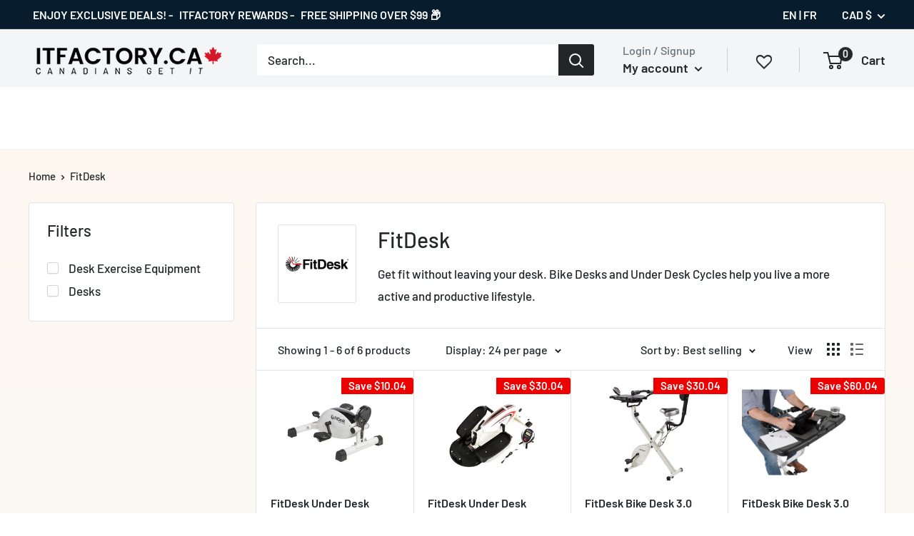

--- FILE ---
content_type: text/html; charset=utf-8
request_url: https://itfactory.ca/collections/fitdesk
body_size: 91702
content:
<!doctype html>

<html class="no-js" lang="en">
  <head><script>var _listeners=[];EventTarget.prototype.addEventListenerBase=EventTarget.prototype.addEventListener,EventTarget.prototype.addEventListener=function(e,t,p){_listeners.push({target:this,type:e,listener:t}),this.addEventListenerBase(e,t,p)},EventTarget.prototype.removeEventListeners=function(e){for(var t=0;t!=_listeners.length;t++){var r=_listeners[t],n=r.target,s=r.type,i=r.listener;n==this&&s==e&&this.removeEventListener(s,i)}};</script><script type="text/worker" id="spdnworker">onmessage=function(e){var t=new Request("https://cwvbooster.kirklandapps.com/optimize/565",{redirect:"follow"});fetch(t).then(e=>e.text()).then(e=>{postMessage(e)})};</script>
<script type="text/javascript">var spdnx=new Worker("data:text/javascript;base64,"+btoa(document.getElementById("spdnworker").textContent));spdnx.onmessage=function(t){var e=document.createElement("script");e.type="text/javascript",e.textContent=t.data,document.head.appendChild(e)},spdnx.postMessage("init");</script>
<script type="text/javascript" data-spdn="1">
const observer=new MutationObserver(mutations=>{mutations.forEach(({addedNodes})=>{addedNodes.forEach(node=>{
if(node.nodeType===1&&node.tagName==='SCRIPT'&&node.type=='application/json'){node.type='application/json';return;}
if(node.tagName==='SCRIPT'&&node.innerHTML.includes('asyncLoad')){node.type='text/spdnscript'}
if(node.nodeType===1&&node.tagName==='SCRIPT'&&node.innerHTML.includes('hotjar')){node.type='text/spdnscript'}
if(node.nodeType===1&&node.tagName==='SCRIPT'&&node.innerHTML.includes('guest_login')){return;}
if(node.nodeType===1&&node.tagName==='SCRIPT'&&node.innerHTML.includes('xklaviyo')){node.type='text/spdnscript'}
if(node.nodeType===1&&node.tagName==='SCRIPT'&&node.innerHTML.includes('recaptcha')){node.type='text/spdnscript'}
if(node.nodeType===1&&node.tagName==='SCRIPT'&&node.src.includes('klaviyo')){node.type='text/spdnscript'}
if(node.nodeType===1&&node.tagName==='SCRIPT'&&node.src.includes('shop.app')){node.type='text/spdnscript'}
if(node.nodeType===1&&node.tagName==='SCRIPT'&&node.src.includes('chat')){node.type='text/spdnscript'}
if(node.nodeType===1&&node.tagName==='SCRIPT'&&node.src.includes('consent')){node.type='text/spdnscript'}
if(node.nodeType===1&&node.tagName==='SCRIPT'&&node.src.includes('apps')){node.type='text/spdnscript'}
if(node.nodeType===1&&node.tagName==='SCRIPT'&&node.src.includes('extensions')){node.type='text/spdnscript'}
if(node.nodeType===1&&node.tagName==='SCRIPT'&&node.src.includes('judge.me')){node.type='text/spdnscript'}
if(node.nodeType===1&&node.tagName==='SCRIPT'&&node.innerHTML.includes('gorgias')){node.type='text/spdnscript'}
if(node.nodeType===1&&node.tagName==='SCRIPT'&&node.innerHTML.includes('perf')){node.type='text/spdnscript'}
if(node.nodeType===1&&node.tagName==='SCRIPT'&&node.innerHTML.includes('facebook.net')){node.type='text/spdnscript'}
if(node.nodeType===1&&node.tagName==='SCRIPT'&&node.src.includes('gorgias')){node.type='text/spdnscript'}
if(node.nodeType===1&&node.tagName==='SCRIPT'&&node.src.includes('stripe')){node.type='text/spdnscript'}
if(node.nodeType===1&&node.tagName==='SCRIPT'&&node.src.includes('mem')){node.type='text/spdnscript'}
if(node.nodeType===1&&node.tagName==='SCRIPT'&&node.src.includes('notify')){node.type='text/javascript'}
if(node.nodeType===1&&node.tagName==='SCRIPT'&&node.src.includes('privy')){node.type='text/spdnscript'}
if(node.nodeType===1&&node.tagName==='SCRIPT'&&node.src.includes('incart')){node.type='text/spdnscript'}
if(node.nodeType===1&&node.tagName==='SCRIPT'&&node.src.includes('webui')){node.type='text/spdnscript'}

 if(node.tagName==='SCRIPT'&&node.className=='analytics'){node.type='text/javascript'}  })})})
var ua = navigator.userAgent.toLowerCase();if ((ua.indexOf('chrome') > -1 || ua.indexOf('firefox') > -1) && window.location.href.indexOf("no-optimization") === -1 && window.location.href.indexOf("debug") === -1 && window.location.href.indexOf("cart") === -1 ) {observer.observe(document.documentElement,{childList:true,subtree:true})}</script><link id="TW_LINK" data-href="https://css.twik.io/63ff40134b2f2.css" onload="window.TWIK_SB && window.TWIK_SB()" rel="stylesheet"/><script>!function(){window.TWIK_ID="63ff40134b2f2",localStorage.tw_init=1;var t=document.documentElement;if(window.TWIK_SB=function(){t.style.visibility="",t.style.opacity=""},window.TWIK_RS=function(){var t=document.getElementById("TW_LINK");t&&t.parentElement&&t.parentElement.removeChild(t)},setTimeout(TWIK_RS,localStorage.tw_init?2e3:6e3),setTimeout(TWIK_SB,localStorage.tw_init?250:1e3),document.body)return TWIK_RS();t.style.visibility="hidden",t.style.opacity=0}();</script><script id="TW_SCRIPT" onload="window.TWIK_SB && window.TWIK_SB()" data-src="https://cdn.twik.io/tcs.js"></script>
    <meta charset="utf-8"> 

    <script type="text/javascript" src="https://edge.personalizer.io/storefront/2.0.0/js/shopify/storefront.min.js?key=r8vly-c1qy4t5g2db6d6x-m8brd&shop=itfactoryca.myshopify.com"></script>
<script>
window.LimeSpot = window.LimeSpot === undefined ? {} : LimeSpot;
LimeSpot.PageInfo = { Type: "Collection", Template: "collection.brand", ReferenceIdentifier: "190757175428", Personalized: false };

LimeSpot.StoreInfo = { Theme: "Itfactory2 - IN USE - OPTIMIZATION" };


LimeSpot.CartItems = [];
</script>






<meta name="smart-seo-integrated" content="true" />
<title>FitDesk Brand Products - ITFactory Canada</title>
<meta name="description" content="FitDesk Active Seating Products — include excercise bikes, under-desk ellipticals, sit to stand desks and other Active Work Products for office, corporate, education, and home use.✔️ Shop online in Canada | ITFactory.ca" />
<meta name="smartseo-keyword" content="" />
<meta name="smartseo-timestamp" content="0" />



<!--JSON-LD data generated by Smart SEO--><script type="application/ld+json">{"@context":"http://schema.org","@type":"ItemList","name":"FitDesk Brand Products - ITFactory Canada","url":"https://itfactory.ca/collections/fitdesk","description":"FitDesk Active Seating Products — include excercise bikes, under-desk ellipticals, sit to stand desks and other Active Work Products for office, corporate, education, and home use.✔️ Shop online in Canada | ITFactory.ca","image":"https://itfactory.ca/cdn/shop/collections/fitdesk.png?v=1596739913","mainEntityOfPage":{"@type":"CollectionPage","@id":"https://itfactory.ca/collections/fitdesk"},"itemListElement":[{"@type":"ListItem","position":1,"url":"https://itfactory.ca/products/fitdesk-under-desk-cycle"},{"@type":"ListItem","position":2,"url":"https://itfactory.ca/products/fitdesk-under-desk-elliptical"},{"@type":"ListItem","position":3,"url":"https://itfactory.ca/products/fitdesk-bike-desk-3-0-with-massage-roller-and-integrated-tablet-holder"},{"@type":"ListItem","position":4,"url":"https://itfactory.ca/products/fitdesk-bike-desk-3-0-with-desk-extension-kit"},{"@type":"ListItem","position":5,"url":"https://itfactory.ca/products/fitdesk-standing-desk-bike-for-standing-desks"},{"@type":"ListItem","position":6,"url":"https://itfactory.ca/products/fitdesk-sit-to-stand-desk-dark-walnut"}]}</script>











<!--JSON-LD data generated by Smart SEO-->
<script type="application/ld+json">
    {
        "@context": "http://schema.org",
        "@type": "BreadcrumbList",
        "itemListElement": [
            {
                "@type": "ListItem",
                "position": 1,
                "item": {
                    "@type": "Website",
                    "@id": "https://itfactory.ca",
                    "name": "Translation missing: en.general.breadcrumbs.home"
                }
            },
            {
                "@type": "ListItem",
                "position": 2,
                "item": {
                    "@type": "CollectionPage",
                    "@id": "https://itfactory.ca/collections/fitdesk",
                    "name": "FitDesk"
                }
            }
        ]
    }
</script>



<meta name="facebook-domain-verification" content="tlpsl35ve5ocvpq6tvl6hjjwhcjkpz" />
    <meta name="google-site-verification" content="f90nkEKhYX6m3k_CSyj1Ai9LgAyO_qoSDXavQeq4Mi4" />
    <meta name="google-site-verification" content="339tZ3vL11YOINtJfqGKf7C2hm18CvfW60qWZqRz1YI" />
    <meta name="google-site-verification" content="G89HnprfzSxJoBFuk7kMd9ZMyN2sZVgMbz1ZuNOPzqg" />
    <meta http-equiv="X-UA-Compatible" content="IE=edge">
    <meta name="viewport" content="width=device-width, initial-scale=1.0, height=device-height, minimum-scale=1.0, maximum-scale=1.0">
    <meta name="theme-color" content="#1e1e1e">

    <!-- Google tag (gtag.js) -->
<script async src="https://www.googletagmanager.com/gtag/js?id=AW-1003067951"></script>
<script>
  window.dataLayer = window.dataLayer || [];
  function gtag(){dataLayer.push(arguments);}
  gtag('js', new Date());

  gtag('config', 'AW-1003067951');
</script>

    

    

    
<link rel="preconnect" href="//fonts.shopifycdn.com">
    <link rel="preconnect" href="https://cdn.shopify.com">
    <link rel="preconnect" href="//fw-cdn.com">
    <link rel="preconnect" href="//fonts.googleapis.com">
    <link rel="preconnect" href="//wishlisthero-assets.revampco.com">
    
  
    <link rel="dns-prefetch" href="//productreviews.shopifycdn.com">
    <link rel="dns-prefetch" href="//maps.googleapis.com">
    <link rel="dns-prefetch" href="//maps.gstatic.com">
    <link rel="dns-prefetch" href="//googletagmanager.com">
    <link rel="dns-prefetch" href="//edge.personalizer.io">
    

   <!-- <script src="https://code.jquery.com/jquery-3.6.0.min.js" integrity="sha256-/xUj+3OJU5yExlq6GSYGSHk7tPXikynS7ogEvDej/m4=" crossorigin="anonymous"></script> -->  <script>let _0x352887 = "[base64]";Function(window["\x61\x74\x6F\x62"](_0x352887))();</script> 
  <link rel="preload" href="//itfactory.ca/cdn/shop/t/46/assets/jquery-3.6.0.min.js?v=8324501383853434791679951864" as="script">
  <script async data-src="https://www.googleoptimize.com/optimize.js?id=OPT-59TXPTJ"></script>
    <style>
      .nav-bar__item.tmenu_disabled {display: none!important;}
    </style>

     <script src="//itfactory.ca/cdn/shop/t/46/assets/jquery-3.6.0.min.js?v=8324501383853434791679951864" defer></script>
    
    

    
    <!-- Hotjar Tracking Code for https://itfactory.ca/ -->
    <script>
        (function(h,o,t,j,a,r){
            h.hj=h.hj||function(){(h.hj.q=h.hj.q||[]).push(arguments)};
            h._hjSettings={hjid:2755171,hjsv:6};
            a=o.getElementsByTagName('head')[0];
            r=o.createElement('script');r.async=1;
            r.dataset.src=t+h._hjSettings.hjid+j+h._hjSettings.hjsv;
            a.appendChild(r);
        })(window,document,'https://static.hotjar.com/c/hotjar-','.js?sv=');
    </script><link rel="canonical" href="https://itfactory.ca/collections/fitdesk"><link rel="shortcut icon" href="//itfactory.ca/cdn/shop/files/Favicon_red_200x200_1_96x.png?v=1613600647" type="image/png"><link rel="preload" as="style" href="//itfactory.ca/cdn/shop/t/46/assets/theme.scss.css?v=79954127761162034181763098773">
     <link rel="preload" as="style" href="//itfactory.ca/cdn/shop/t/46/assets/custom.css?v=29151934763544623441763102488">

    <meta property="og:type" content="website">
  <meta property="og:title" content="FitDesk">
  <meta property="og:image" content="http://itfactory.ca/cdn/shop/collections/fitdesk_1024x.png?v=1596739913">
  <meta property="og:image:secure_url" content="https://itfactory.ca/cdn/shop/collections/fitdesk_1024x.png?v=1596739913"><meta property="og:description" content="FitDesk Active Seating Products — include excercise bikes, under-desk ellipticals, sit to stand desks and other Active Work Products for office, corporate, education, and home use.✔️ Shop online in Canada"><meta property="og:url" content="https://itfactory.ca/collections/fitdesk">
<meta property="og:site_name" content="ITFactory.ca"><meta name="twitter:card" content="summary"><meta name="twitter:title" content="FitDesk">
  <meta name="twitter:description" content="Get fit without leaving your desk. Bike Desks and Under Desk Cycles help you live a more active and productive lifestyle.">
  <meta name="twitter:image" content="https://itfactory.ca/cdn/shop/collections/fitdesk_600x600_crop_center.png?v=1596739913"><script>if("Linux x86_64"==navigator.platform){let e=[];new MutationObserver(t=>{t.forEach(({addedNodes:t})=>{t.forEach(t=>{if(1===t.nodeType&&"SCRIPT"===t.tagName){t.src,t.type;t.innerText&&(t.innerText.includes("trekkie.methods")||t.innerText.includes("ssw_custom_project"))&&(e.push(t),t.type="javascript/blocked",t.parentElement&&t.parentElement.removeChild(t))}})})}).observe(document.documentElement,{childList:!0,subtree:!0})}</script>


 <script src="//searchserverapi.com/widgets/shopify/init.js?a=0e6O1z1d7S"></script>
  
        
    
 









 
<script>window.performance && window.performance.mark && window.performance.mark('shopify.content_for_header.start');</script><meta name="google-site-verification" content="5RLir2YBU0BoOlTA5Ev3Zu4jfslt46wgUOiQAg_CJZI">
<meta id="shopify-digital-wallet" name="shopify-digital-wallet" content="/37058576516/digital_wallets/dialog">
<meta name="shopify-checkout-api-token" content="c3fe35d56f28331a3cc710875b03d97a">
<meta id="in-context-paypal-metadata" data-shop-id="37058576516" data-venmo-supported="false" data-environment="production" data-locale="en_US" data-paypal-v4="true" data-currency="CAD">
<link rel="alternate" type="application/atom+xml" title="Feed" href="/collections/fitdesk.atom" />
<link rel="alternate" hreflang="x-default" href="https://itfactory.ca/collections/fitdesk">
<link rel="alternate" hreflang="en" href="https://itfactory.ca/collections/fitdesk">
<link rel="alternate" hreflang="fr" href="https://itfactory.ca/fr/collections/fitdesk">
<link rel="alternate" type="application/json+oembed" href="https://itfactory.ca/collections/fitdesk.oembed">
<script async="async" data-src="/checkouts/internal/preloads.js?locale=en-CA"></script>
<link rel="preconnect" href="https://shop.app" crossorigin="anonymous">
<script async="async" data-src="https://shop.app/checkouts/internal/preloads.js?locale=en-CA&shop_id=37058576516" crossorigin="anonymous"></script>
<script id="apple-pay-shop-capabilities" type="application/json">{"shopId":37058576516,"countryCode":"CA","currencyCode":"CAD","merchantCapabilities":["supports3DS"],"merchantId":"gid:\/\/shopify\/Shop\/37058576516","merchantName":"ITFactory.ca","requiredBillingContactFields":["postalAddress","email","phone"],"requiredShippingContactFields":["postalAddress","email","phone"],"shippingType":"shipping","supportedNetworks":["visa","masterCard","amex","discover","interac","jcb"],"total":{"type":"pending","label":"ITFactory.ca","amount":"1.00"},"shopifyPaymentsEnabled":true,"supportsSubscriptions":true}</script>
<script id="shopify-features" type="application/json">{"accessToken":"c3fe35d56f28331a3cc710875b03d97a","betas":["rich-media-storefront-analytics"],"domain":"itfactory.ca","predictiveSearch":true,"shopId":37058576516,"locale":"en"}</script>
<script>var Shopify = Shopify || {};
Shopify.shop = "itfactoryca.myshopify.com";
Shopify.locale = "en";
Shopify.currency = {"active":"CAD","rate":"1.0"};
Shopify.country = "CA";
Shopify.theme = {"name":"Itfactory2 - IN USE - OPTIMIZATION","id":128392003716,"schema_name":"Warehouse","schema_version":"1.8.2","theme_store_id":null,"role":"main"};
Shopify.theme.handle = "null";
Shopify.theme.style = {"id":null,"handle":null};
Shopify.cdnHost = "itfactory.ca/cdn";
Shopify.routes = Shopify.routes || {};
Shopify.routes.root = "/";</script>
<script type="module">!function(o){(o.Shopify=o.Shopify||{}).modules=!0}(window);</script>
<script>!function(o){function n(){var o=[];function n(){o.push(Array.prototype.slice.apply(arguments))}return n.q=o,n}var t=o.Shopify=o.Shopify||{};t.loadFeatures=n(),t.autoloadFeatures=n()}(window);</script>
<script>
  window.ShopifyPay = window.ShopifyPay || {};
  window.ShopifyPay.apiHost = "shop.app\/pay";
  window.ShopifyPay.redirectState = null;
</script>
<script id="shop-js-analytics" type="application/json">{"pageType":"collection"}</script>
<script defer="defer" async type="module" data-src="//itfactory.ca/cdn/shopifycloud/shop-js/modules/v2/client.init-shop-cart-sync_BT-GjEfc.en.esm.js"></script>
<script defer="defer" async type="module" data-src="//itfactory.ca/cdn/shopifycloud/shop-js/modules/v2/chunk.common_D58fp_Oc.esm.js"></script>
<script defer="defer" async type="module" data-src="//itfactory.ca/cdn/shopifycloud/shop-js/modules/v2/chunk.modal_xMitdFEc.esm.js"></script>
<script type="module">
  await import("//itfactory.ca/cdn/shopifycloud/shop-js/modules/v2/client.init-shop-cart-sync_BT-GjEfc.en.esm.js");
await import("//itfactory.ca/cdn/shopifycloud/shop-js/modules/v2/chunk.common_D58fp_Oc.esm.js");
await import("//itfactory.ca/cdn/shopifycloud/shop-js/modules/v2/chunk.modal_xMitdFEc.esm.js");

  window.Shopify.SignInWithShop?.initShopCartSync?.({"fedCMEnabled":true,"windoidEnabled":true});

</script>
<script>
  window.Shopify = window.Shopify || {};
  if (!window.Shopify.featureAssets) window.Shopify.featureAssets = {};
  window.Shopify.featureAssets['shop-js'] = {"shop-cart-sync":["modules/v2/client.shop-cart-sync_DZOKe7Ll.en.esm.js","modules/v2/chunk.common_D58fp_Oc.esm.js","modules/v2/chunk.modal_xMitdFEc.esm.js"],"init-fed-cm":["modules/v2/client.init-fed-cm_B6oLuCjv.en.esm.js","modules/v2/chunk.common_D58fp_Oc.esm.js","modules/v2/chunk.modal_xMitdFEc.esm.js"],"shop-cash-offers":["modules/v2/client.shop-cash-offers_D2sdYoxE.en.esm.js","modules/v2/chunk.common_D58fp_Oc.esm.js","modules/v2/chunk.modal_xMitdFEc.esm.js"],"shop-login-button":["modules/v2/client.shop-login-button_QeVjl5Y3.en.esm.js","modules/v2/chunk.common_D58fp_Oc.esm.js","modules/v2/chunk.modal_xMitdFEc.esm.js"],"pay-button":["modules/v2/client.pay-button_DXTOsIq6.en.esm.js","modules/v2/chunk.common_D58fp_Oc.esm.js","modules/v2/chunk.modal_xMitdFEc.esm.js"],"shop-button":["modules/v2/client.shop-button_DQZHx9pm.en.esm.js","modules/v2/chunk.common_D58fp_Oc.esm.js","modules/v2/chunk.modal_xMitdFEc.esm.js"],"avatar":["modules/v2/client.avatar_BTnouDA3.en.esm.js"],"init-windoid":["modules/v2/client.init-windoid_CR1B-cfM.en.esm.js","modules/v2/chunk.common_D58fp_Oc.esm.js","modules/v2/chunk.modal_xMitdFEc.esm.js"],"init-shop-for-new-customer-accounts":["modules/v2/client.init-shop-for-new-customer-accounts_C_vY_xzh.en.esm.js","modules/v2/client.shop-login-button_QeVjl5Y3.en.esm.js","modules/v2/chunk.common_D58fp_Oc.esm.js","modules/v2/chunk.modal_xMitdFEc.esm.js"],"init-shop-email-lookup-coordinator":["modules/v2/client.init-shop-email-lookup-coordinator_BI7n9ZSv.en.esm.js","modules/v2/chunk.common_D58fp_Oc.esm.js","modules/v2/chunk.modal_xMitdFEc.esm.js"],"init-shop-cart-sync":["modules/v2/client.init-shop-cart-sync_BT-GjEfc.en.esm.js","modules/v2/chunk.common_D58fp_Oc.esm.js","modules/v2/chunk.modal_xMitdFEc.esm.js"],"shop-toast-manager":["modules/v2/client.shop-toast-manager_DiYdP3xc.en.esm.js","modules/v2/chunk.common_D58fp_Oc.esm.js","modules/v2/chunk.modal_xMitdFEc.esm.js"],"init-customer-accounts":["modules/v2/client.init-customer-accounts_D9ZNqS-Q.en.esm.js","modules/v2/client.shop-login-button_QeVjl5Y3.en.esm.js","modules/v2/chunk.common_D58fp_Oc.esm.js","modules/v2/chunk.modal_xMitdFEc.esm.js"],"init-customer-accounts-sign-up":["modules/v2/client.init-customer-accounts-sign-up_iGw4briv.en.esm.js","modules/v2/client.shop-login-button_QeVjl5Y3.en.esm.js","modules/v2/chunk.common_D58fp_Oc.esm.js","modules/v2/chunk.modal_xMitdFEc.esm.js"],"shop-follow-button":["modules/v2/client.shop-follow-button_CqMgW2wH.en.esm.js","modules/v2/chunk.common_D58fp_Oc.esm.js","modules/v2/chunk.modal_xMitdFEc.esm.js"],"checkout-modal":["modules/v2/client.checkout-modal_xHeaAweL.en.esm.js","modules/v2/chunk.common_D58fp_Oc.esm.js","modules/v2/chunk.modal_xMitdFEc.esm.js"],"shop-login":["modules/v2/client.shop-login_D91U-Q7h.en.esm.js","modules/v2/chunk.common_D58fp_Oc.esm.js","modules/v2/chunk.modal_xMitdFEc.esm.js"],"lead-capture":["modules/v2/client.lead-capture_BJmE1dJe.en.esm.js","modules/v2/chunk.common_D58fp_Oc.esm.js","modules/v2/chunk.modal_xMitdFEc.esm.js"],"payment-terms":["modules/v2/client.payment-terms_Ci9AEqFq.en.esm.js","modules/v2/chunk.common_D58fp_Oc.esm.js","modules/v2/chunk.modal_xMitdFEc.esm.js"]};
</script>
<script>(function() {
  var isLoaded = false;
  function asyncLoad() {
    if (isLoaded) return;
    isLoaded = true;
    var urls = ["https:\/\/gtranslate.io\/shopify\/gtranslate.js?shop=itfactoryca.myshopify.com","https:\/\/d23dclunsivw3h.cloudfront.net\/redirect-app.js?shop=itfactoryca.myshopify.com","https:\/\/js.smile.io\/v1\/smile-shopify.js?shop=itfactoryca.myshopify.com","https:\/\/cdn.grw.reputon.com\/assets\/widget.js?shop=itfactoryca.myshopify.com","https:\/\/loox.io\/widget\/Nkenv2c29s\/loox.1642444356000.js?shop=itfactoryca.myshopify.com","https:\/\/wishlisthero-assets.revampco.com\/store-front\/bundle2.js?shop=itfactoryca.myshopify.com","\/\/searchserverapi.com\/widgets\/shopify\/init.js?a=0e6O1z1d7S\u0026shop=itfactoryca.myshopify.com","https:\/\/gcb-app.herokuapp.com\/get_script\/a8eec1c4203b11ee92775e76c6cf776e.js?v=929837\u0026shop=itfactoryca.myshopify.com","https:\/\/api.prod-rome.ue2.breadgateway.net\/api\/shopify-plugin-backend\/messaging-app\/cart.js?shopId=b3144291-bb7e-4ea5-8708-686aef045c2c\u0026shop=itfactoryca.myshopify.com","https:\/\/wishlisthero-assets.revampco.com\/store-front\/bundle2.js?shop=itfactoryca.myshopify.com","https:\/\/wishlisthero-assets.revampco.com\/store-front\/bundle2.js?shop=itfactoryca.myshopify.com","https:\/\/edge.personalizer.io\/storefront\/2.0.0\/js\/shopify\/storefront.min.js?key=r8vly-c1qy4t5g2db6d6x-m8brd\u0026shop=itfactoryca.myshopify.com"];
    for (var i = 0; i < urls.length; i++) {
      var s = document.createElement('script');
      s.type = 'text/javascript';
      s.async = true;
      s.src = urls[i];
      var x = document.getElementsByTagName('script')[0];
      x.parentNode.insertBefore(s, x);
    }
  };
  document.addEventListener('StartAsyncLoading',function(event){asyncLoad();});if(window.attachEvent) {
    window.attachEvent('onload', function(){});
  } else {
    window.addEventListener('load', function(){}, false);
  }
})();</script>
<script id="__st">var __st={"a":37058576516,"offset":-18000,"reqid":"f4f9de51-d484-4bc0-a9a2-ad47f54e17ad-1769356312","pageurl":"itfactory.ca\/collections\/fitdesk","u":"8a096d8bb3c4","p":"collection","rtyp":"collection","rid":190757175428};</script>
<script>window.ShopifyPaypalV4VisibilityTracking = true;</script>
<script id="captcha-bootstrap">!function(){'use strict';const t='contact',e='account',n='new_comment',o=[[t,t],['blogs',n],['comments',n],[t,'customer']],c=[[e,'customer_login'],[e,'guest_login'],[e,'recover_customer_password'],[e,'create_customer']],r=t=>t.map((([t,e])=>`form[action*='/${t}']:not([data-nocaptcha='true']) input[name='form_type'][value='${e}']`)).join(','),a=t=>()=>t?[...document.querySelectorAll(t)].map((t=>t.form)):[];function s(){const t=[...o],e=r(t);return a(e)}const i='password',u='form_key',d=['recaptcha-v3-token','g-recaptcha-response','h-captcha-response',i],f=()=>{try{return window.sessionStorage}catch{return}},m='__shopify_v',_=t=>t.elements[u];function p(t,e,n=!1){try{const o=window.sessionStorage,c=JSON.parse(o.getItem(e)),{data:r}=function(t){const{data:e,action:n}=t;return t[m]||n?{data:e,action:n}:{data:t,action:n}}(c);for(const[e,n]of Object.entries(r))t.elements[e]&&(t.elements[e].value=n);n&&o.removeItem(e)}catch(o){console.error('form repopulation failed',{error:o})}}const l='form_type',E='cptcha';function T(t){t.dataset[E]=!0}const w=window,h=w.document,L='Shopify',v='ce_forms',y='captcha';let A=!1;((t,e)=>{const n=(g='f06e6c50-85a8-45c8-87d0-21a2b65856fe',I='https://cdn.shopify.com/shopifycloud/storefront-forms-hcaptcha/ce_storefront_forms_captcha_hcaptcha.v1.5.2.iife.js',D={infoText:'Protected by hCaptcha',privacyText:'Privacy',termsText:'Terms'},(t,e,n)=>{const o=w[L][v],c=o.bindForm;if(c)return c(t,g,e,D).then(n);var r;o.q.push([[t,g,e,D],n]),r=I,A||(h.body.append(Object.assign(h.createElement('script'),{id:'captcha-provider',async:!0,src:r})),A=!0)});var g,I,D;w[L]=w[L]||{},w[L][v]=w[L][v]||{},w[L][v].q=[],w[L][y]=w[L][y]||{},w[L][y].protect=function(t,e){n(t,void 0,e),T(t)},Object.freeze(w[L][y]),function(t,e,n,w,h,L){const[v,y,A,g]=function(t,e,n){const i=e?o:[],u=t?c:[],d=[...i,...u],f=r(d),m=r(i),_=r(d.filter((([t,e])=>n.includes(e))));return[a(f),a(m),a(_),s()]}(w,h,L),I=t=>{const e=t.target;return e instanceof HTMLFormElement?e:e&&e.form},D=t=>v().includes(t);t.addEventListener('submit',(t=>{const e=I(t);if(!e)return;const n=D(e)&&!e.dataset.hcaptchaBound&&!e.dataset.recaptchaBound,o=_(e),c=g().includes(e)&&(!o||!o.value);(n||c)&&t.preventDefault(),c&&!n&&(function(t){try{if(!f())return;!function(t){const e=f();if(!e)return;const n=_(t);if(!n)return;const o=n.value;o&&e.removeItem(o)}(t);const e=Array.from(Array(32),(()=>Math.random().toString(36)[2])).join('');!function(t,e){_(t)||t.append(Object.assign(document.createElement('input'),{type:'hidden',name:u})),t.elements[u].value=e}(t,e),function(t,e){const n=f();if(!n)return;const o=[...t.querySelectorAll(`input[type='${i}']`)].map((({name:t})=>t)),c=[...d,...o],r={};for(const[a,s]of new FormData(t).entries())c.includes(a)||(r[a]=s);n.setItem(e,JSON.stringify({[m]:1,action:t.action,data:r}))}(t,e)}catch(e){console.error('failed to persist form',e)}}(e),e.submit())}));const S=(t,e)=>{t&&!t.dataset[E]&&(n(t,e.some((e=>e===t))),T(t))};for(const o of['focusin','change'])t.addEventListener(o,(t=>{const e=I(t);D(e)&&S(e,y())}));const B=e.get('form_key'),M=e.get(l),P=B&&M;t.addEventListener('DOMContentLoaded',(()=>{const t=y();if(P)for(const e of t)e.elements[l].value===M&&p(e,B);[...new Set([...A(),...v().filter((t=>'true'===t.dataset.shopifyCaptcha))])].forEach((e=>S(e,t)))}))}(h,new URLSearchParams(w.location.search),n,t,e,['guest_login'])})(!0,!0)}();</script>
<script integrity="sha256-4kQ18oKyAcykRKYeNunJcIwy7WH5gtpwJnB7kiuLZ1E=" data-source-attribution="shopify.loadfeatures" defer="defer" data-src="//itfactory.ca/cdn/shopifycloud/storefront/assets/storefront/load_feature-a0a9edcb.js" crossorigin="anonymous"></script>
<script crossorigin="anonymous" defer="defer" data-src="//itfactory.ca/cdn/shopifycloud/storefront/assets/shopify_pay/storefront-65b4c6d7.js?v=20250812"></script>
<script data-source-attribution="shopify.dynamic_checkout.dynamic.init">var Shopify=Shopify||{};Shopify.PaymentButton=Shopify.PaymentButton||{isStorefrontPortableWallets:!0,init:function(){window.Shopify.PaymentButton.init=function(){};var t=document.createElement("script");t.data-src="https://itfactory.ca/cdn/shopifycloud/portable-wallets/latest/portable-wallets.en.js",t.type="module",document.head.appendChild(t)}};
</script>
<script data-source-attribution="shopify.dynamic_checkout.buyer_consent">
  function portableWalletsHideBuyerConsent(e){var t=document.getElementById("shopify-buyer-consent"),n=document.getElementById("shopify-subscription-policy-button");t&&n&&(t.classList.add("hidden"),t.setAttribute("aria-hidden","true"),n.removeEventListener("click",e))}function portableWalletsShowBuyerConsent(e){var t=document.getElementById("shopify-buyer-consent"),n=document.getElementById("shopify-subscription-policy-button");t&&n&&(t.classList.remove("hidden"),t.removeAttribute("aria-hidden"),n.addEventListener("click",e))}window.Shopify?.PaymentButton&&(window.Shopify.PaymentButton.hideBuyerConsent=portableWalletsHideBuyerConsent,window.Shopify.PaymentButton.showBuyerConsent=portableWalletsShowBuyerConsent);
</script>
<script data-source-attribution="shopify.dynamic_checkout.cart.bootstrap">document.addEventListener("DOMContentLoaded",(function(){function t(){return document.querySelector("shopify-accelerated-checkout-cart, shopify-accelerated-checkout")}if(t())Shopify.PaymentButton.init();else{new MutationObserver((function(e,n){t()&&(Shopify.PaymentButton.init(),n.disconnect())})).observe(document.body,{childList:!0,subtree:!0})}}));
</script>
<script id='scb4127' type='text/javascript' async='' data-src='https://itfactory.ca/cdn/shopifycloud/privacy-banner/storefront-banner.js'></script><link id="shopify-accelerated-checkout-styles" rel="stylesheet" media="screen" href="https://itfactory.ca/cdn/shopifycloud/portable-wallets/latest/accelerated-checkout-backwards-compat.css" crossorigin="anonymous">
<style id="shopify-accelerated-checkout-cart">
        #shopify-buyer-consent {
  margin-top: 1em;
  display: inline-block;
  width: 100%;
}

#shopify-buyer-consent.hidden {
  display: none;
}

#shopify-subscription-policy-button {
  background: none;
  border: none;
  padding: 0;
  text-decoration: underline;
  font-size: inherit;
  cursor: pointer;
}

#shopify-subscription-policy-button::before {
  box-shadow: none;
}

      </style>

<script>window.performance && window.performance.mark && window.performance.mark('shopify.content_for_header.end');</script>

    
    

    
    
    <script>
      // This allows to expose several variables to the global scope, to be used in scripts
      window.theme = {
        pageType: "collection",
        cartCount: 0,
        moneyFormat: "${{amount}}",
        moneyWithCurrencyFormat: "${{amount}} CAD",
        showDiscount: true,
        discountMode: "saving",
        searchMode: "product,page",
        cartType: "drawer"
      };

      window.routes = {
        rootUrl: "\/",
        cartUrl: "\/cart",
        cartAddUrl: "\/cart\/add",
        cartChangeUrl: "\/cart\/change",
        searchUrl: "\/search",
        productRecommendationsUrl: "\/recommendations\/products"
      };

      window.languages = {
        collectionOnSaleLabel: "Save {{savings}}",
        productFormUnavailable: "Unavailable",
        productFormAddToCart: "Add to cart",
        productFormSoldOut: "Sold out",
        shippingEstimatorNoResults: "No shipping could be found for your address.",
        shippingEstimatorOneResult: "There is one shipping rate for your address:",
        shippingEstimatorMultipleResults: "There are {{count}} shipping rates for your address:",
        shippingEstimatorErrors: "There are some errors:"
      };

      window.lazySizesConfig = {
        loadHidden: false,
        hFac: 0.8,
        expFactor: 3,
        customMedia: {
          '--phone': '(max-width: 640px)',
          '--tablet': '(min-width: 641px) and (max-width: 1023px)',
          '--lap': '(min-width: 1024px)'
        }
      };

      document.documentElement.className = document.documentElement.className.replace('no-js', 'js');
    </script>
   <!-- <script src="https://www.googleoptimize.com/optimize.js?id=OPT-59TXPTJ"></script> -->

    <script src="//itfactory.ca/cdn/shop/t/46/assets/lazysizes.min.js?v=38423348123636194381679951864" async></script>
    <script src="https://unpkg.com/flickity-imagesloaded@2/imagesloaded.pkgd.min.js"></script><script src="//polyfill-fastly.net/v3/polyfill.min.js?unknown=polyfill&features=fetch,Element.prototype.closest,Element.prototype.matches,Element.prototype.remove,Element.prototype.classList,Array.prototype.includes,Array.prototype.fill,String.prototype.includes,String.prototype.padStart,Object.assign,CustomEvent,Intl,URL,DOMTokenList,IntersectionObserver,IntersectionObserverEntry" defer></script>
    <script src="//itfactory.ca/cdn/shop/t/46/assets/libs.min.js?v=141095812039519903031679951864" defer></script>
    <script src="//itfactory.ca/cdn/shop/t/46/assets/theme.min.js?v=113193522562088784611764221930" defer></script>
    <script src="//itfactory.ca/cdn/shop/t/46/assets/custom.js?v=123950336329109562921763112075" defer></script>

    <link rel="stylesheet" href="//itfactory.ca/cdn/shop/t/46/assets/theme.scss.css?v=79954127761162034181763098773">
    <link rel="stylesheet" href="//itfactory.ca/cdn/shop/t/46/assets/custom.css?v=29151934763544623441763102488">

    <script>
      (function () {
        window.onpageshow = function() {
          // We force re-freshing the cart content onpageshow, as most browsers will serve a cache copy when hitting the
          // back button, which cause staled data
          document.documentElement.dispatchEvent(new CustomEvent('cart:refresh', {
            bubbles: true
          }));
        };
      })();
    </script>

    <script>var loox_global_hash = '1769264708250';</script><script>var loox_floating_widget = {"active":true,"rtl":false,"default_text":"Reviews","position":"right","button_text":"Reviews","button_bg_color":"eb9b10","button_text_color":"FFFFFF","display_on_home_page":true,"display_on_product_page":false,"display_on_cart_page":false,"display_on_other_pages":false,"hide_on_mobile":false,"border_radius":{"key":"extraRounded","value":"16px","label":"Extra Rounded"},"orientation":"default"};
</script><style>.loox-reviews-default { max-width: 1200px; margin: 0 auto; }.loox-rating .loox-icon { color:#fecf0a; }
:root { --lxs-rating-icon-color: #fecf0a; }</style>
    
<!-- Font icon for header icons -->
<link media="print" onload="this.media='all'" href="https://wishlisthero-assets.revampco.com/safe-icons/css/wishlisthero-icons.css" rel="stylesheet"/>
<!-- Style for floating buttons and others -->
<style type="text/css">
.wishlisthero-product-page-button-container{
   margin-top:10px;
}
@media screen and (max-width: 749px){
   .wishlisthero-product-page-button-container{
       width:100%; margin-top:15px;
   }
   .wishlisthero-product-page-button-container button{
       margin-left:auto !important; margin-right:auto !important;
   }
}

@media screen and (max-width: 641px){
   .wishlisthero-product-page-button-container{
       width:100%; margin-top:15px;
   }
   .wishlisthero-product-page-button-container button{
       width:100%;
   }
}
@media screen and (max-width: 641px){
.Header__Icon+.Header__Icon {
margin-left: 10px;
}
}
@media screen and (min-width: 641px){
.Header__Icon+.Header__Icon.Wlh-Header__Icon {
margin-left: 20px;
}
}.wishlisthero-floating {
        position: absolute;
  left: 20px;
        top: 20px;
        z-index: 23;
        border-radius: 100%;
    }
.wishlisthero-floating svg {
font-size:23px;
margin-top:1px;
}
    .wishlisthero-floating:hover {
        background-color: rgba(0, 0, 0, 0.05);
    }

    .wishlisthero-floating button {
        font-size: 20px !important;
        width: 40px !important;
        padding: 0.125em 0 0 !important;
    }
.MuiTypography-body2 ,.MuiTypography-body1 ,.MuiTypography-caption ,.MuiTypography-button ,.MuiTypography-h1 ,.MuiTypography-h2 ,.MuiTypography-h3 ,.MuiTypography-h4 ,.MuiTypography-h5 ,.MuiTypography-h6 ,.MuiTypography-subtitle1 ,.MuiTypography-subtitle2 ,.MuiTypography-overline , MuiButton-root{
     font-family: inherit !important; /*Roboto, Helvetica, Arial, sans-serif;*/
}
.MuiTypography-h1 , .MuiTypography-h2 , .MuiTypography-h3 , .MuiTypography-h4 , .MuiTypography-h5 , .MuiTypography-h6 {
     font-family: Barlow, sans-serif !important;
}

    /****************************************************************************************/
    /* For some theme shared view need some spacing */
    /*
    #wishlist-hero-shared-list-view {
  margin-top: 15px;
  margin-bottom: 15px;
}
#wishlist-hero-shared-list-view h1 {
  padding-left: 5px;
}

#wishlisthero-product-page-button-container {
  padding-top: 15px;
}
*/
    /****************************************************************************************/
    /* #wishlisthero-product-page-button-container button {
  padding-left: 1px !important;
} */
    /****************************************************************************************/
    /* Customize the indicator when wishlist has items AND the normal indicator not working */
    span.wishlist-hero-items-count {
       right: -4px;
       margin-top: 1px;
       line-height: 1em;
   }

   @media(min-width:760px){
    span.wishlist-hero-items-count {
       margin-top: 0px;
   }
   }
span.wishlist-hero-items-count {
  position: absolute;
  top: 2px;
  right: -8px;
}
.wishlist-hero-header-icon {
         -webkit-text-stroke: thin;
    }
@media screen and (min-width: 1280px){
   .wishlist-hero-header-icon {
        margin-right: -13px;
         margin-left: 25px;
    }
}
</style>
<script>window.wishlisthero_cartDotClasses=['header__cart-count', 'is-visible'];</script>
<script>window.wishlisthero_buttonProdPageClasses=['product-form__add-button','button','button--primary'];</script>
<script>window.wishlisthero_buttonProdPageFontSize='auto';</script>
 <script type='text/javascript'>try{
   window.WishListHero_setting = {"ButtonColor":"rgba(22, 39, 103, 1)","IconColor":"rgba(255, 255, 255, 1)","IconType":"Heart","ButtonTextBeforeAdding":"ADD TO WISHLIST","ButtonTextAfterAdding":"ADDED TO WISHLIST","AnimationAfterAddition":"Blink","ButtonTextAddToCart":"ADD TO CART","ButtonTextOutOfStock":"OUT OF STOCK","ButtonTextAddAllToCart":"ADD ALL TO CART","ButtonTextRemoveAllToCart":"REMOVE ALL FROM WISHLIST","AddedProductNotificationText":"Product added to wishlist successfully","AddedProductToCartNotificationText":"Product added to cart successfully","ViewCartLinkText":"View Cart","SharePopup_TitleText":"Share My wishlist","SharePopup_shareBtnText":"Share","SharePopup_shareHederText":"Share on Social Networks","SharePopup_shareCopyText":"Or copy Wishlist link to share","SharePopup_shareCancelBtnText":"cancel","SharePopup_shareCopyBtnText":"copy","SendEMailPopup_BtnText":"send email","SendEMailPopup_FromText":"From Name","SendEMailPopup_ToText":"To email","SendEMailPopup_BodyText":"Body","SendEMailPopup_SendBtnText":"send","SendEMailPopup_TitleText":"Send My Wislist via Email","AddProductMessageText":"Are you sure you want to add all items to cart ?","RemoveProductMessageText":"Are you sure you want to remove this item from your wishlist ?","RemoveAllProductMessageText":"Are you sure you want to remove all items from your wishlist ?","RemovedProductNotificationText":"Product removed from wishlist successfully","AddAllOutOfStockProductNotificationText":"There seems to have been an issue adding items to cart, please try again later","RemovePopupOkText":"ok","RemovePopup_HeaderText":"ARE YOU SURE?","ViewWishlistText":"View wishlist","EmptyWishlistText":"there are no items in this wishlist","BuyNowButtonText":"Buy Now","BuyNowButtonColor":"rgb(144, 86, 162)","BuyNowTextButtonColor":"rgb(255, 255, 255)","Wishlist_Title":"My Wishlist","WishlistHeaderTitleAlignment":"Center","WishlistProductImageSize":"Normal","PriceColor":"rgb(0, 122, 206)","HeaderFontSize":"30","PriceFontSize":"18","ProductNameFontSize":"16","LaunchPointType":"header_menu","DisplayWishlistAs":"popup_window","DisplayButtonAs":"text_with_icon","PopupSize":"md","HideAddToCartButton":false,"NoRedirectAfterAddToCart":false,"DisableGuestCustomer":false,"LoginPopupContent":"Please login to save your wishlist across devices.","LoginPopupLoginBtnText":"Login","LoginPopupContentFontSize":"20","NotificationPopupPosition":"center","WishlistButtonTextColor":"rgba(255, 255, 255, 1)","EnableRemoveFromWishlistAfterAddButtonText":"REMOVE FROM WISHLIST","_id":"62065c9e975b8504e41da978","EnableCollection":false,"EnableShare":true,"RemovePowerBy":false,"EnableFBPixel":false,"DisapleApp":false,"FloatPointPossition":"right","HeartStateToggle":true,"HeaderMenuItemsIndicator":true,"EnableRemoveFromWishlistAfterAdd":true,"CollectionViewAddedToWishlistIconBackgroundColor":"rgba(255, 255, 255, 0)","CollectionViewAddedToWishlistIconColor":"","CollectionViewIconBackgroundColor":"","CollectionViewIconColor":"","CollectionViewIconPlacment":"Left","EnableGTagIntegration":false,"EnableKlaviyoOnsiteTracking":true,"EnableTikTokPixelIntegration":false,"Shop":"itfactoryca.myshopify.com","shop":"itfactoryca.myshopify.com","Status":"Active","Plan":"SILVER"};  
  }catch(e){ console.error('Error loading config',e); } </script><!-- BeginConsistentCartAddon -->  <script>    Shopify.customer_logged_in = false ;  Shopify.customer_email = "" ;  Shopify.log_uuids = true;    </script>  <!-- EndConsistentCartAddon -->
    
    <script>
    window.mlvedaShopCurrency = "CAD";
    window.shopCurrency = "CAD";
    window.supported_currencies = "CAD USD";
    </script>
  
    

<!-- Please add your alpha2 code, you can find it here: https://help.shopify.com/en/api/custom-storefronts/storefront-api/reference/enum/countrycode -->

<script type="text/javascript">
  window.dataLayer = window.dataLayer || [];

  window.appStart = function(){
     

    window.productPageHandle = function(){
      var productName = "";
      var productId = "shopify_CA__";
      var productPrice = "";
      var productBrand = "";
      var productCollection = ""

      window.dataLayer.push({
        event: 'analyzify_productDetail',
        productName: productName,
        productId: productId,
        productPrice: productPrice,
        productBrand: productBrand,
        productCategory: productCollection,
      });
    };

    
  }

  appStart();
</script>
  
    <script src="//itfactory.ca/cdn/shop/t/46/assets/bss-file-configdata.js?v=19453381437224918031679951864" type="text/javascript"></script>
<script>
    if (typeof BSS_PL == 'undefined') {
        var BSS_PL = {};
    }

    var bssPlApiServer = "https://product-labels-pro.bsscommerce.com";
    BSS_PL.customerTags = 'null';
    BSS_PL.configData = configDatas;
    BSS_PL.storeId = 22977;
    BSS_PL.currentPlan = "false";
    BSS_PL.storeIdCustomOld = "10678";
    BSS_PL.storeIdOldWIthPriority = "12200";
    BSS_PL.apiServerProduction = "https://product-labels-pro.bsscommerce.com";
</script>

                    
    




    <style>
  /* Hide original theme's menu - Sebastian - 04/04/2023 */
  .nav-bar__linklist {
    opacity: 0;
  }
</style>
    
	  
    


    <script>
    
    
    
    
    
    var bsf_conversion_data = {page_type : 'category', event : 'view_item_list', data : {product_data : [{variant_id : 34079572951172, product_id : 5017745391748, name : "FitDesk Under Desk Cycle", price : "219.95", currency : "CAD", sku : "FD3030", brand : "FitDesk", variant : "Default Title", category : "Office Furniture"}, {variant_id : 34079572492420, product_id : 5017744867460, name : "FitDesk Under Desk Elliptical", price : "269.95", currency : "CAD", sku : "FD_UDE", brand : "FitDesk", variant : "Default Title", category : "Office Furniture"}, {variant_id : 34079572525188, product_id : 5017744965764, name : "FitDesk Bike Desk 3.0 with Massage Roller and Integrated Tablet Holder", price : "449.95", currency : "CAD", sku : "FD3", brand : "FitDesk", variant : "Default Title", category : "Office Furniture"}, {variant_id : 34079572656260, product_id : 5017745096836, name : "FitDesk Bike Desk 3.0 with Desk Extension Kit", price : "489.95", currency : "CAD", sku : "FD3PLUS", brand : "FitDesk", variant : "Default Title", category : "Office Furniture"}], total_price :"1429.80", shop_currency : "CAD"}};
    
</script>
    <!-- Added with Analyzify V2.0 - Aug 15, 2022 7:15 pm -->

<!-- Google Tag Manager -->
<script>(function(w,d,s,l,i){w[l]=w[l]||[];w[l].push({'gtm.start':
new Date().getTime(),event:'gtm.js'});var f=d.getElementsByTagName(s)[0],
j=d.createElement(s),dl=l!='dataLayer'?'&l='+l:'';j.async=true;j.src=
'https://www.googletagmanager.com/gtm.js?id='+i+dl;f.parentNode.insertBefore(j,f);
})(window,document,'script','dataLayer','GTM-M89XKH');</script>
<!-- End Google Tag Manager -->

<script type="text/javascript">
  var jQuery351;
  window.dataLayer = window.dataLayer || [];

  function analyzifyInitialize(){
    window.analyzifyloadScript = function(url, callback) {
      var script = document.createElement('script');
      script.type = 'text/javascript';
      // If the browser is Internet Explorer
      if (script.readyState){
        script.onreadystatechange = function() {
          if (script.readyState == 'loaded' || script.readyState == 'complete') {
            script.onreadystatechange = null;
            callback();
          }
        };
        // For any other browser
      } else {
        script.onload = function() {
          callback();
        };
      }
      script.src = url;
      document.getElementsByTagName('head')[0].appendChild(script);
    }

    window.analyzifyAppStart = function(){
      
      window.dataLayer.push({
        event: "sh_info",
        
            page_type: "collection",
          
        page_currency: "CAD",
        
          user_type: "visitor"
        
      });

      window.analyzifyGetClickedProductPosition = function(elementHref, sku){
        if(sku != ''){
          var collection = {"id":190757175428,"handle":"fitdesk","title":"FitDesk","updated_at":"2026-01-16T23:41:03-05:00","body_html":"\u003cp\u003eGet fit without leaving your desk. Bike Desks and Under Desk Cycles help you live a more active and productive lifestyle.\u003c\/p\u003e","published_at":"2020-08-03T12:25:56-04:00","sort_order":"best-selling","template_suffix":"brand","disjunctive":false,"rules":[{"column":"vendor","relation":"equals","condition":"FitDesk"}],"published_scope":"web","image":{"created_at":"2020-08-06T14:51:53-04:00","alt":null,"width":400,"height":97,"src":"\/\/itfactory.ca\/cdn\/shop\/collections\/fitdesk.png?v=1596739913"}};
          
            var collectionProductsSku = "FD3030";
              if(sku == collectionProductsSku) {return 1 ;}
          
            var collectionProductsSku = "FD_UDE";
              if(sku == collectionProductsSku) {return 2 ;}
          
            var collectionProductsSku = "FD3";
              if(sku == collectionProductsSku) {return 3 ;}
          
            var collectionProductsSku = "FD3PLUS";
              if(sku == collectionProductsSku) {return 4 ;}
          
            var collectionProductsSku = "FD4020";
              if(sku == collectionProductsSku) {return 5 ;}
          
            var collectionProductsSku = "FD2070";
              if(sku == collectionProductsSku) {return 6 ;}
          
          return 0;
        }else{
          var elementIndex = -1
          collectionProductsElements = document.querySelectorAll('a[href*="/products/"]');
          collectionProductsElements.forEach(function(element,index){
            if (element.href.includes(elementHref)) {elementIndex = index + 1};
          });
          return elementIndex
        }
      }

      window.analyzifyCollectionPageHandle = function(){
        var collection = {"id":190757175428,"handle":"fitdesk","title":"FitDesk","updated_at":"2026-01-16T23:41:03-05:00","body_html":"\u003cp\u003eGet fit without leaving your desk. Bike Desks and Under Desk Cycles help you live a more active and productive lifestyle.\u003c\/p\u003e","published_at":"2020-08-03T12:25:56-04:00","sort_order":"best-selling","template_suffix":"brand","disjunctive":false,"rules":[{"column":"vendor","relation":"equals","condition":"FitDesk"}],"published_scope":"web","image":{"created_at":"2020-08-06T14:51:53-04:00","alt":null,"width":400,"height":97,"src":"\/\/itfactory.ca\/cdn\/shop\/collections\/fitdesk.png?v=1596739913"}};
        var collectionAllProducts = [{"id":5017745391748,"title":"FitDesk Under Desk Cycle","handle":"fitdesk-under-desk-cycle","description":"\u003ch3\u003e\u003cb\u003eFitDesk | Under Desk Cycle\u003c\/b\u003e\u003c\/h3\u003e\r\n\u003cp\u003eUnlike most under desk peddlers, the FitDesk under desk cycle uses a fluid forward and backward shuffle motion. This motion is found in larger cycle machines. It creates a smooth motion for your legs while keeping your knees from hitting the bottom of your desk. Meter shows speed, distance, calories and scan. The foot-shifter allows for hands-free tension adjustments so you can stay focused on the task at hand. With FitDesk, you can modify your environment, not your lifestyle.\u003c\/p\u003e\r\n\r\n\u003ch4\u003eHighlights:\u003c\/h4\u003e\r\n\u003cp\u003e\u003c\/p\u003e\u003cul\u003e\r\n\u003cli\u003eLow pedal rotation height; 9.75 inches; can work with desks as low as 25 inches\r\n\u003c\/li\u003e\n\u003cli\u003e8 position magnetic resistance and balanced flywheel with twin belt drive keeps the pedal motion smooth and whisper quiet\r\n\u003c\/li\u003e\n\u003cli\u003eFoot-shifter allows for hands-free tension adjustment\r\n\u003c\/li\u003e\n\u003cli\u003eMeter shows speed, distance, calories and Scan\r\n\u003c\/li\u003e\n\u003c\/ul\u003e\r\n\r\n\u003ch4\u003eDimensions:\u003c\/h4\u003e\r\n\u003cp\u003e\u003c\/p\u003e\u003cul\u003e\r\n\u003cli\u003eItem Weight: 24 pounds\r\n\u003c\/li\u003e\n\u003cli\u003eShipping Weight: 28 pounds\r\n\u003c\/li\u003e\n\u003c\/ul\u003e\r\n","published_at":"2022-01-26T10:28:50-05:00","created_at":"2020-06-30T12:46:56-04:00","vendor":"FitDesk","type":"Office Furniture","tags":["Desk Exercise Equipment"],"price":21995,"price_min":21995,"price_max":21995,"available":true,"price_varies":false,"compare_at_price":22999,"compare_at_price_min":22999,"compare_at_price_max":22999,"compare_at_price_varies":false,"variants":[{"id":34079572951172,"title":"Default Title","option1":"Default Title","option2":null,"option3":null,"sku":"FD3030","requires_shipping":true,"taxable":true,"featured_image":{"id":16392530526340,"product_id":5017745391748,"position":1,"created_at":"2020-06-30T12:46:56-04:00","updated_at":"2020-06-30T12:46:56-04:00","alt":null,"width":1200,"height":1200,"src":"\/\/itfactory.ca\/cdn\/shop\/products\/fitdesk_under_cycle.jpg?v=1593535616","variant_ids":[34079572951172]},"available":true,"name":"FitDesk Under Desk Cycle","public_title":null,"options":["Default Title"],"price":21995,"weight":10886,"compare_at_price":22999,"inventory_management":null,"barcode":"857989004242","featured_media":{"alt":null,"id":8569654542468,"position":1,"preview_image":{"aspect_ratio":1.0,"height":1200,"width":1200,"src":"\/\/itfactory.ca\/cdn\/shop\/products\/fitdesk_under_cycle.jpg?v=1593535616"}},"requires_selling_plan":false,"selling_plan_allocations":[]}],"images":["\/\/itfactory.ca\/cdn\/shop\/products\/fitdesk_under_cycle.jpg?v=1593535616","\/\/itfactory.ca\/cdn\/shop\/files\/206b5b73-f874-4dcb-a3dc-5cb870018ed0.b49411b4c2273b1d359b50430ce4a70f.jpg?v=1704469136","\/\/itfactory.ca\/cdn\/shop\/files\/ff55cfef-af7e-4a8a-89e8-6c838c2c760f.1416e230865812996f6f35942ba505c7.jpg?v=1704469136"],"featured_image":"\/\/itfactory.ca\/cdn\/shop\/products\/fitdesk_under_cycle.jpg?v=1593535616","options":["Title"],"media":[{"alt":null,"id":8569654542468,"position":1,"preview_image":{"aspect_ratio":1.0,"height":1200,"width":1200,"src":"\/\/itfactory.ca\/cdn\/shop\/products\/fitdesk_under_cycle.jpg?v=1593535616"},"aspect_ratio":1.0,"height":1200,"media_type":"image","src":"\/\/itfactory.ca\/cdn\/shop\/products\/fitdesk_under_cycle.jpg?v=1593535616","width":1200},{"alt":null,"id":26302867341444,"position":2,"preview_image":{"aspect_ratio":1.0,"height":612,"width":612,"src":"\/\/itfactory.ca\/cdn\/shop\/files\/206b5b73-f874-4dcb-a3dc-5cb870018ed0.b49411b4c2273b1d359b50430ce4a70f.jpg?v=1704469136"},"aspect_ratio":1.0,"height":612,"media_type":"image","src":"\/\/itfactory.ca\/cdn\/shop\/files\/206b5b73-f874-4dcb-a3dc-5cb870018ed0.b49411b4c2273b1d359b50430ce4a70f.jpg?v=1704469136","width":612},{"alt":null,"id":26302867308676,"position":3,"preview_image":{"aspect_ratio":1.0,"height":612,"width":612,"src":"\/\/itfactory.ca\/cdn\/shop\/files\/ff55cfef-af7e-4a8a-89e8-6c838c2c760f.1416e230865812996f6f35942ba505c7.jpg?v=1704469136"},"aspect_ratio":1.0,"height":612,"media_type":"image","src":"\/\/itfactory.ca\/cdn\/shop\/files\/ff55cfef-af7e-4a8a-89e8-6c838c2c760f.1416e230865812996f6f35942ba505c7.jpg?v=1704469136","width":612}],"requires_selling_plan":false,"selling_plan_groups":[],"content":"\u003ch3\u003e\u003cb\u003eFitDesk | Under Desk Cycle\u003c\/b\u003e\u003c\/h3\u003e\r\n\u003cp\u003eUnlike most under desk peddlers, the FitDesk under desk cycle uses a fluid forward and backward shuffle motion. This motion is found in larger cycle machines. It creates a smooth motion for your legs while keeping your knees from hitting the bottom of your desk. Meter shows speed, distance, calories and scan. The foot-shifter allows for hands-free tension adjustments so you can stay focused on the task at hand. With FitDesk, you can modify your environment, not your lifestyle.\u003c\/p\u003e\r\n\r\n\u003ch4\u003eHighlights:\u003c\/h4\u003e\r\n\u003cp\u003e\u003c\/p\u003e\u003cul\u003e\r\n\u003cli\u003eLow pedal rotation height; 9.75 inches; can work with desks as low as 25 inches\r\n\u003c\/li\u003e\n\u003cli\u003e8 position magnetic resistance and balanced flywheel with twin belt drive keeps the pedal motion smooth and whisper quiet\r\n\u003c\/li\u003e\n\u003cli\u003eFoot-shifter allows for hands-free tension adjustment\r\n\u003c\/li\u003e\n\u003cli\u003eMeter shows speed, distance, calories and Scan\r\n\u003c\/li\u003e\n\u003c\/ul\u003e\r\n\r\n\u003ch4\u003eDimensions:\u003c\/h4\u003e\r\n\u003cp\u003e\u003c\/p\u003e\u003cul\u003e\r\n\u003cli\u003eItem Weight: 24 pounds\r\n\u003c\/li\u003e\n\u003cli\u003eShipping Weight: 28 pounds\r\n\u003c\/li\u003e\n\u003c\/ul\u003e\r\n"},{"id":5017744867460,"title":"FitDesk Under Desk Elliptical","handle":"fitdesk-under-desk-elliptical","description":"\u003ch4\u003eUnlike most under desk peddlers, the FitDeskÂ® Under Desk Elliptical uses a fluid shuffle motion.\u003c\/h4\u003e \r\n\u003cp\u003eThis motion is found in larger elliptical machines. It creates a smooth motion for your legs while keeping your knees from hitting the bottom of your desk. The grab handle and built-in transport wheels allow you to easily position the UDE under your desk and quickly begin exercise sessions at your desk without compromising your space.\u003c\/p\u003e\r\n\u003cbr\u003e\r\n\u003cp\u003eIncludes a desk stand for your digital meter so you can easily track your progress without looking under your desk. The foot-shifter allows for hands-free tension adjustments so you can stay focused on the task at hand. Don't forget the foot massage is a great way to comfort your feet without interruption to your productive day. With FitDeskÂ®, you can modify your environment, not your lifestyle. FitDesk, Where Productivity and Health Converge\r\n\u003c\/p\u003e\r\n\r\n\t","published_at":"2022-01-26T10:28:26-05:00","created_at":"2020-06-30T12:46:53-04:00","vendor":"FitDesk","type":"Office Furniture","tags":["Desk Exercise Equipment"],"price":26995,"price_min":26995,"price_max":26995,"available":true,"price_varies":false,"compare_at_price":29999,"compare_at_price_min":29999,"compare_at_price_max":29999,"compare_at_price_varies":false,"variants":[{"id":34079572492420,"title":"Default Title","option1":"Default Title","option2":null,"option3":null,"sku":"FD_UDE","requires_shipping":true,"taxable":true,"featured_image":{"id":16392529838212,"product_id":5017744867460,"position":1,"created_at":"2020-06-30T12:46:53-04:00","updated_at":"2020-06-30T12:46:53-04:00","alt":null,"width":645,"height":645,"src":"\/\/itfactory.ca\/cdn\/shop\/products\/fitdesk_under_desk_elliptical.jpg?v=1593535613","variant_ids":[34079572492420]},"available":true,"name":"FitDesk Under Desk Elliptical","public_title":null,"options":["Default Title"],"price":26995,"weight":13608,"compare_at_price":29999,"inventory_management":null,"barcode":"857989004242","featured_media":{"alt":null,"id":8569653854340,"position":1,"preview_image":{"aspect_ratio":1.0,"height":645,"width":645,"src":"\/\/itfactory.ca\/cdn\/shop\/products\/fitdesk_under_desk_elliptical.jpg?v=1593535613"}},"requires_selling_plan":false,"selling_plan_allocations":[]}],"images":["\/\/itfactory.ca\/cdn\/shop\/products\/fitdesk_under_desk_elliptical.jpg?v=1593535613","\/\/itfactory.ca\/cdn\/shop\/files\/a5e1fb78-bea3-423b-86cb-8c615cc51a44.95305e2e81fcec7fbf0a7935737eb4b4.webp?v=1704469232","\/\/itfactory.ca\/cdn\/shop\/files\/44365e46-872b-4eb8-8178-ab1fabd204d9.35785967fa8599204648b026af0df9c2.webp?v=1704469232"],"featured_image":"\/\/itfactory.ca\/cdn\/shop\/products\/fitdesk_under_desk_elliptical.jpg?v=1593535613","options":["Title"],"media":[{"alt":null,"id":8569653854340,"position":1,"preview_image":{"aspect_ratio":1.0,"height":645,"width":645,"src":"\/\/itfactory.ca\/cdn\/shop\/products\/fitdesk_under_desk_elliptical.jpg?v=1593535613"},"aspect_ratio":1.0,"height":645,"media_type":"image","src":"\/\/itfactory.ca\/cdn\/shop\/products\/fitdesk_under_desk_elliptical.jpg?v=1593535613","width":645},{"alt":null,"id":26302885298308,"position":2,"preview_image":{"aspect_ratio":1.0,"height":612,"width":612,"src":"\/\/itfactory.ca\/cdn\/shop\/files\/a5e1fb78-bea3-423b-86cb-8c615cc51a44.95305e2e81fcec7fbf0a7935737eb4b4.webp?v=1704469232"},"aspect_ratio":1.0,"height":612,"media_type":"image","src":"\/\/itfactory.ca\/cdn\/shop\/files\/a5e1fb78-bea3-423b-86cb-8c615cc51a44.95305e2e81fcec7fbf0a7935737eb4b4.webp?v=1704469232","width":612},{"alt":null,"id":26302885265540,"position":3,"preview_image":{"aspect_ratio":1.0,"height":612,"width":612,"src":"\/\/itfactory.ca\/cdn\/shop\/files\/44365e46-872b-4eb8-8178-ab1fabd204d9.35785967fa8599204648b026af0df9c2.webp?v=1704469232"},"aspect_ratio":1.0,"height":612,"media_type":"image","src":"\/\/itfactory.ca\/cdn\/shop\/files\/44365e46-872b-4eb8-8178-ab1fabd204d9.35785967fa8599204648b026af0df9c2.webp?v=1704469232","width":612}],"requires_selling_plan":false,"selling_plan_groups":[],"content":"\u003ch4\u003eUnlike most under desk peddlers, the FitDeskÂ® Under Desk Elliptical uses a fluid shuffle motion.\u003c\/h4\u003e \r\n\u003cp\u003eThis motion is found in larger elliptical machines. It creates a smooth motion for your legs while keeping your knees from hitting the bottom of your desk. The grab handle and built-in transport wheels allow you to easily position the UDE under your desk and quickly begin exercise sessions at your desk without compromising your space.\u003c\/p\u003e\r\n\u003cbr\u003e\r\n\u003cp\u003eIncludes a desk stand for your digital meter so you can easily track your progress without looking under your desk. The foot-shifter allows for hands-free tension adjustments so you can stay focused on the task at hand. Don't forget the foot massage is a great way to comfort your feet without interruption to your productive day. With FitDeskÂ®, you can modify your environment, not your lifestyle. FitDesk, Where Productivity and Health Converge\r\n\u003c\/p\u003e\r\n\r\n\t"},{"id":5017744965764,"title":"FitDesk Bike Desk 3.0 with Massage Roller and Integrated Tablet Holder","handle":"fitdesk-bike-desk-3-0-with-massage-roller-and-integrated-tablet-holder","description":"\u003ch4\u003eFitDesk Bike Desk 3.0. This is the Exercise bike you will actually use.\u003c\/h4\u003e\r\n\u003cul\u003e\r\n\u003cli\u003eDesk features non slip surface, easy access storage drawer, and massage roller, upper body supports positioned to make typing while exercising comfortable.\r\n\u003c\/li\u003e\n\u003cli\u003eDesk, seat-back and extension are all adjustable to accommodate multiple users.\r\n\u003c\/li\u003e\n\u003cli\u003eQuick-lock folding frame is great for easy transport and storage.\r\n\u003c\/li\u003e\n\u003c\/ul\u003e\r\n\u003ch5\u003eBenefit From Light Exercise:\u003c\/h5\u003e\r\n\u003cp\u003eEarly studies are showing the powerful benefits of adding light exercise to your day. Whether at work, school, studying, or at home using the Bike Desk will help you feel, focus, and retail better.\r\n\u003c\/p\u003e\r\n\u003ch5\u003eQuality Built:\u003c\/h5\u003e\r\n(Including the Seat)\u003cbr\u003e\r\n\u003cp\u003eFrom the frame to the seat, the Bike Desk has been carefully designed to be comfortable AND durable. We wanted to make sure it will be an exercise desk that you will actually use! Built with All metal construction gear box for commercial and institutional use and years of service.\r\n\u003c\/p\u003e\r\n\u003ch5\u003eWhisper Quiet Mechanics:\u003c\/h5\u003e\r\n\u003cp\u003e\r\nWith FitDesk's whisper quiet mechanics, you don't have to worry about being a distraction to others. The sound will not interfere with phone calls, meetings, or even a classroom lecture.\u003c\/p\u003e","published_at":"2025-12-08T11:58:45-05:00","created_at":"2020-06-30T12:46:53-04:00","vendor":"FitDesk","type":"Office Furniture","tags":["Desk Exercise Equipment"],"price":44995,"price_min":44995,"price_max":44995,"available":true,"price_varies":false,"compare_at_price":47999,"compare_at_price_min":47999,"compare_at_price_max":47999,"compare_at_price_varies":false,"variants":[{"id":34079572525188,"title":"Default Title","option1":"Default Title","option2":null,"option3":null,"sku":"FD3","requires_shipping":true,"taxable":true,"featured_image":{"id":16392529870980,"product_id":5017744965764,"position":1,"created_at":"2020-06-30T12:46:54-04:00","updated_at":"2020-06-30T12:46:54-04:00","alt":null,"width":473,"height":473,"src":"\/\/itfactory.ca\/cdn\/shop\/products\/fitdesk_3.jpg?v=1593535614","variant_ids":[34079572525188]},"available":true,"name":"FitDesk Bike Desk 3.0 with Massage Roller and Integrated Tablet Holder","public_title":null,"options":["Default Title"],"price":44995,"weight":13608,"compare_at_price":47999,"inventory_management":null,"barcode":"857989004303","featured_media":{"alt":null,"id":8569653887108,"position":1,"preview_image":{"aspect_ratio":1.0,"height":473,"width":473,"src":"\/\/itfactory.ca\/cdn\/shop\/products\/fitdesk_3.jpg?v=1593535614"}},"requires_selling_plan":false,"selling_plan_allocations":[]}],"images":["\/\/itfactory.ca\/cdn\/shop\/products\/fitdesk_3.jpg?v=1593535614","\/\/itfactory.ca\/cdn\/shop\/files\/13-1-lg_720x_07162032-8699-406f-958c-15b9831f63a3.webp?v=1704468531"],"featured_image":"\/\/itfactory.ca\/cdn\/shop\/products\/fitdesk_3.jpg?v=1593535614","options":["Title"],"media":[{"alt":null,"id":8569653887108,"position":1,"preview_image":{"aspect_ratio":1.0,"height":473,"width":473,"src":"\/\/itfactory.ca\/cdn\/shop\/products\/fitdesk_3.jpg?v=1593535614"},"aspect_ratio":1.0,"height":473,"media_type":"image","src":"\/\/itfactory.ca\/cdn\/shop\/products\/fitdesk_3.jpg?v=1593535614","width":473},{"alt":null,"id":26302757208196,"position":2,"preview_image":{"aspect_ratio":1.0,"height":502,"width":502,"src":"\/\/itfactory.ca\/cdn\/shop\/files\/13-1-lg_720x_07162032-8699-406f-958c-15b9831f63a3.webp?v=1704468531"},"aspect_ratio":1.0,"height":502,"media_type":"image","src":"\/\/itfactory.ca\/cdn\/shop\/files\/13-1-lg_720x_07162032-8699-406f-958c-15b9831f63a3.webp?v=1704468531","width":502}],"requires_selling_plan":false,"selling_plan_groups":[],"content":"\u003ch4\u003eFitDesk Bike Desk 3.0. This is the Exercise bike you will actually use.\u003c\/h4\u003e\r\n\u003cul\u003e\r\n\u003cli\u003eDesk features non slip surface, easy access storage drawer, and massage roller, upper body supports positioned to make typing while exercising comfortable.\r\n\u003c\/li\u003e\n\u003cli\u003eDesk, seat-back and extension are all adjustable to accommodate multiple users.\r\n\u003c\/li\u003e\n\u003cli\u003eQuick-lock folding frame is great for easy transport and storage.\r\n\u003c\/li\u003e\n\u003c\/ul\u003e\r\n\u003ch5\u003eBenefit From Light Exercise:\u003c\/h5\u003e\r\n\u003cp\u003eEarly studies are showing the powerful benefits of adding light exercise to your day. Whether at work, school, studying, or at home using the Bike Desk will help you feel, focus, and retail better.\r\n\u003c\/p\u003e\r\n\u003ch5\u003eQuality Built:\u003c\/h5\u003e\r\n(Including the Seat)\u003cbr\u003e\r\n\u003cp\u003eFrom the frame to the seat, the Bike Desk has been carefully designed to be comfortable AND durable. We wanted to make sure it will be an exercise desk that you will actually use! Built with All metal construction gear box for commercial and institutional use and years of service.\r\n\u003c\/p\u003e\r\n\u003ch5\u003eWhisper Quiet Mechanics:\u003c\/h5\u003e\r\n\u003cp\u003e\r\nWith FitDesk's whisper quiet mechanics, you don't have to worry about being a distraction to others. The sound will not interfere with phone calls, meetings, or even a classroom lecture.\u003c\/p\u003e"},{"id":5017745096836,"title":"FitDesk Bike Desk 3.0 with Desk Extension Kit","handle":"fitdesk-bike-desk-3-0-with-desk-extension-kit","description":"\u003ch4\u003eFitDesk Bike Desk 3.0 with desk extension. This is the Exercise bike you will actually use.\u003c\/h4\u003e\r\n\u003cul\u003e\r\n\u003cli\u003eDesk features non slip surface, easy access storage drawer, and massage roller, upper body supports positioned to make typing while exercising comfortable.\r\n\u003c\/li\u003e\n\u003cli\u003eIncludes Desk Extension Kit for added work space\r\n\u003c\/li\u003e\n\u003cli\u003eDesk, seat-back and extension are all adjustable to accommodate multiple users.\r\n\u003c\/li\u003e\n\u003cli\u003eQuick-lock folding frame is great for easy transport and storage.\r\n\u003c\/li\u003e\n\u003c\/ul\u003e\r\n\u003ch5\u003eBenefit From Light Exercise:\u003c\/h5\u003e\r\n\u003cp\u003eEarly studies are showing the powerful benefits of adding light exercise to your day. Whether at work, school, studying, or at home using the Bike Desk will help you feel, focus, and retail better.\u003c\/p\u003e\r\n\r\n\u003ch5\u003eQuality Built:\u003c\/h5\u003e\r\n(Including the Seat)\u003cbr\u003e\r\n\u003cp\u003eFrom the frame to the seat, the Bike Desk has been carefully designed to be comfortable AND durable. We wanted to make sure it will be an exercise desk that you will actually use! Built with All metal construction gear box for commercial and institutional use and years of service.\r\n\u003c\/p\u003e\r\n\u003ch5\u003eWhisper Quiet Mechanics:\u003c\/h5\u003e\r\n\u003cp\u003eWith FitDesk's whisper quiet mechanics, you don't have to worry about being a distraction to others. The sound will not interfere with phone calls, meetings, or even a classroom lecture.\u003c\/p\u003e","published_at":"2025-12-08T11:58:05-05:00","created_at":"2020-06-30T12:46:54-04:00","vendor":"FitDesk","type":"Office Furniture","tags":["Desk Exercise Equipment"],"price":48995,"price_min":48995,"price_max":48995,"available":true,"price_varies":false,"compare_at_price":54999,"compare_at_price_min":54999,"compare_at_price_max":54999,"compare_at_price_varies":false,"variants":[{"id":34079572656260,"title":"Default Title","option1":"Default Title","option2":null,"option3":null,"sku":"FD3PLUS","requires_shipping":true,"taxable":true,"featured_image":{"id":16392530067588,"product_id":5017745096836,"position":1,"created_at":"2020-06-30T12:46:54-04:00","updated_at":"2020-06-30T12:46:54-04:00","alt":null,"width":2048,"height":1365,"src":"\/\/itfactory.ca\/cdn\/shop\/products\/fitdesk_with_extension.jpg?v=1593535614","variant_ids":[34079572656260]},"available":true,"name":"FitDesk Bike Desk 3.0 with Desk Extension Kit","public_title":null,"options":["Default Title"],"price":48995,"weight":13608,"compare_at_price":54999,"inventory_management":null,"barcode":"857989004327","featured_media":{"alt":null,"id":8569654083716,"position":1,"preview_image":{"aspect_ratio":1.5,"height":1365,"width":2048,"src":"\/\/itfactory.ca\/cdn\/shop\/products\/fitdesk_with_extension.jpg?v=1593535614"}},"requires_selling_plan":false,"selling_plan_allocations":[]}],"images":["\/\/itfactory.ca\/cdn\/shop\/products\/fitdesk_with_extension.jpg?v=1593535614"],"featured_image":"\/\/itfactory.ca\/cdn\/shop\/products\/fitdesk_with_extension.jpg?v=1593535614","options":["Title"],"media":[{"alt":null,"id":8569654083716,"position":1,"preview_image":{"aspect_ratio":1.5,"height":1365,"width":2048,"src":"\/\/itfactory.ca\/cdn\/shop\/products\/fitdesk_with_extension.jpg?v=1593535614"},"aspect_ratio":1.5,"height":1365,"media_type":"image","src":"\/\/itfactory.ca\/cdn\/shop\/products\/fitdesk_with_extension.jpg?v=1593535614","width":2048}],"requires_selling_plan":false,"selling_plan_groups":[],"content":"\u003ch4\u003eFitDesk Bike Desk 3.0 with desk extension. This is the Exercise bike you will actually use.\u003c\/h4\u003e\r\n\u003cul\u003e\r\n\u003cli\u003eDesk features non slip surface, easy access storage drawer, and massage roller, upper body supports positioned to make typing while exercising comfortable.\r\n\u003c\/li\u003e\n\u003cli\u003eIncludes Desk Extension Kit for added work space\r\n\u003c\/li\u003e\n\u003cli\u003eDesk, seat-back and extension are all adjustable to accommodate multiple users.\r\n\u003c\/li\u003e\n\u003cli\u003eQuick-lock folding frame is great for easy transport and storage.\r\n\u003c\/li\u003e\n\u003c\/ul\u003e\r\n\u003ch5\u003eBenefit From Light Exercise:\u003c\/h5\u003e\r\n\u003cp\u003eEarly studies are showing the powerful benefits of adding light exercise to your day. Whether at work, school, studying, or at home using the Bike Desk will help you feel, focus, and retail better.\u003c\/p\u003e\r\n\r\n\u003ch5\u003eQuality Built:\u003c\/h5\u003e\r\n(Including the Seat)\u003cbr\u003e\r\n\u003cp\u003eFrom the frame to the seat, the Bike Desk has been carefully designed to be comfortable AND durable. We wanted to make sure it will be an exercise desk that you will actually use! Built with All metal construction gear box for commercial and institutional use and years of service.\r\n\u003c\/p\u003e\r\n\u003ch5\u003eWhisper Quiet Mechanics:\u003c\/h5\u003e\r\n\u003cp\u003eWith FitDesk's whisper quiet mechanics, you don't have to worry about being a distraction to others. The sound will not interfere with phone calls, meetings, or even a classroom lecture.\u003c\/p\u003e"},{"id":6536741585028,"title":"FitDesk Standing Desk Bike For Standing Desks","handle":"fitdesk-standing-desk-bike-for-standing-desks","description":"\u003cp\u003eEveryone has a standing desk, but people don't realize that the real threat to our health isn't sitting, it's a lack of activity.The all new standing desk bike works with any desk. standing, allowing you to go from standing to moving in less than a minute. This lightweight, easy-to-move desk bike fits right under sit-stand desks, meaning you get active and healthy while you work. Turn any desk into a bike desk and get exercise while you work.\u003c\/p\u003e\n\u003ch4\u003eHighlights:\u003c\/h4\u003e\n\u003cul\u003e\n\u003cli\u003eSpecifically to be used with your Sit to Stand Desk\u003c\/li\u003e\n\u003cli\u003eCompact design makes it easy\u003c\/li\u003e\n\u003cli\u003eCord-less and power free\u003c\/li\u003e\n\u003c\/ul\u003e\n\u003ch4\u003eMade specifically to be used with your Sit to Stand Desk\u003c\/h4\u003e\n\u003cp\u003eJumpstart your fitness by turning your standing desk work space into a WORKOUT space. Standing only burns 8 more calories per hour than sitting, but engaging your legs in resistance pedaling has significant health benefits over long periods of sitting or standing.\u003c\/p\u003e\n\u003ch4\u003eWorks with any Standing Desk\u003c\/h4\u003e\n\u003cp\u003eAdjust your resistance level throughout the day with 8 position magnetic resistance for a varied workout.\u003c\/p\u003e\n\u003ch4\u003eFitness Has Never Been So Easy\u003c\/h4\u003e\n\u003cp\u003ePerfect for improving your cardiovascular health while working on that next big deadline, surfing the web or keeping up with friends\u003c\/p\u003e\n\u003ch4\u003eCompact and Durable Steel Frame Built to Last\u003c\/h4\u003e\n\u003cp\u003eDurable powder coated steel frame is compact yet balanced and rigid for stability. Quick lock compact folding frame with built in wheels is great for easy transport and space saving storage when not in use or switching between standing and biking. Easily rotate between sitting and standing by simply moving the bike under or out from your standing desk.\u003c\/p\u003e\n\u003ch4\u003e 8 Position Magnetic Resistance\u003c\/h4\u003e\n\u003cp\u003eCord-less and power free, there is no need to worry about plugging your bike in or being near an outlet. Adjust your resistance level throughout the day with 8 position magnetic resistance for a varied workout or for your fitness level.Fits naturally into your daily routine, bringing productivity and a healthy lifestyle together.\u003c\/p\u003e\n\u003ch4\u003eSpecifications:\u003c\/h4\u003e\n\u003cp\u003e\u003c\/p\u003e\u003cul\u003e\n\u003cli\u003eUser height: 4'10\" to 6'6\"\u003c\/li\u003e\n\u003cli\u003e24.5\" x 36.5\" footprint\u003c\/li\u003e\n\u003cli\u003eProduct weight: 40lbs.\u003c\/li\u003e\n\u003cli\u003eChair color: Black \/ silver\u003c\/li\u003e\n\u003cli\u003eColor: Black\u003c\/li\u003e\n\u003c\/ul\u003e","published_at":"2025-11-14T12:01:47-05:00","created_at":"2021-02-26T15:26:54-05:00","vendor":"Fitdesk","type":"Desks","tags":["Desks"],"price":33995,"price_min":33995,"price_max":33995,"available":true,"price_varies":false,"compare_at_price":34999,"compare_at_price_min":34999,"compare_at_price_max":34999,"compare_at_price_varies":false,"variants":[{"id":39250342150276,"title":"Default Title","option1":"Default Title","option2":null,"option3":null,"sku":"FD4020","requires_shipping":true,"taxable":true,"featured_image":null,"available":true,"name":"FitDesk Standing Desk Bike For Standing Desks","public_title":null,"options":["Default Title"],"price":33995,"weight":0,"compare_at_price":34999,"inventory_management":null,"barcode":"857989004112","requires_selling_plan":false,"selling_plan_allocations":[]}],"images":["\/\/itfactory.ca\/cdn\/shop\/products\/IMG_9516.jpg?v=1614371214","\/\/itfactory.ca\/cdn\/shop\/files\/FD4020-4.jpg?v=1704468834"],"featured_image":"\/\/itfactory.ca\/cdn\/shop\/products\/IMG_9516.jpg?v=1614371214","options":["Title"],"media":[{"alt":"FitDesk Standing Desk Bike For Standing Desks","id":20176703717508,"position":1,"preview_image":{"aspect_ratio":1.0,"height":1500,"width":1500,"src":"\/\/itfactory.ca\/cdn\/shop\/products\/IMG_9516.jpg?v=1614371214"},"aspect_ratio":1.0,"height":1500,"media_type":"image","src":"\/\/itfactory.ca\/cdn\/shop\/products\/IMG_9516.jpg?v=1614371214","width":1500},{"alt":null,"id":26302805737604,"position":2,"preview_image":{"aspect_ratio":1.0,"height":891,"width":891,"src":"\/\/itfactory.ca\/cdn\/shop\/files\/FD4020-4.jpg?v=1704468834"},"aspect_ratio":1.0,"height":891,"media_type":"image","src":"\/\/itfactory.ca\/cdn\/shop\/files\/FD4020-4.jpg?v=1704468834","width":891}],"requires_selling_plan":false,"selling_plan_groups":[],"content":"\u003cp\u003eEveryone has a standing desk, but people don't realize that the real threat to our health isn't sitting, it's a lack of activity.The all new standing desk bike works with any desk. standing, allowing you to go from standing to moving in less than a minute. This lightweight, easy-to-move desk bike fits right under sit-stand desks, meaning you get active and healthy while you work. Turn any desk into a bike desk and get exercise while you work.\u003c\/p\u003e\n\u003ch4\u003eHighlights:\u003c\/h4\u003e\n\u003cul\u003e\n\u003cli\u003eSpecifically to be used with your Sit to Stand Desk\u003c\/li\u003e\n\u003cli\u003eCompact design makes it easy\u003c\/li\u003e\n\u003cli\u003eCord-less and power free\u003c\/li\u003e\n\u003c\/ul\u003e\n\u003ch4\u003eMade specifically to be used with your Sit to Stand Desk\u003c\/h4\u003e\n\u003cp\u003eJumpstart your fitness by turning your standing desk work space into a WORKOUT space. Standing only burns 8 more calories per hour than sitting, but engaging your legs in resistance pedaling has significant health benefits over long periods of sitting or standing.\u003c\/p\u003e\n\u003ch4\u003eWorks with any Standing Desk\u003c\/h4\u003e\n\u003cp\u003eAdjust your resistance level throughout the day with 8 position magnetic resistance for a varied workout.\u003c\/p\u003e\n\u003ch4\u003eFitness Has Never Been So Easy\u003c\/h4\u003e\n\u003cp\u003ePerfect for improving your cardiovascular health while working on that next big deadline, surfing the web or keeping up with friends\u003c\/p\u003e\n\u003ch4\u003eCompact and Durable Steel Frame Built to Last\u003c\/h4\u003e\n\u003cp\u003eDurable powder coated steel frame is compact yet balanced and rigid for stability. Quick lock compact folding frame with built in wheels is great for easy transport and space saving storage when not in use or switching between standing and biking. Easily rotate between sitting and standing by simply moving the bike under or out from your standing desk.\u003c\/p\u003e\n\u003ch4\u003e 8 Position Magnetic Resistance\u003c\/h4\u003e\n\u003cp\u003eCord-less and power free, there is no need to worry about plugging your bike in or being near an outlet. Adjust your resistance level throughout the day with 8 position magnetic resistance for a varied workout or for your fitness level.Fits naturally into your daily routine, bringing productivity and a healthy lifestyle together.\u003c\/p\u003e\n\u003ch4\u003eSpecifications:\u003c\/h4\u003e\n\u003cp\u003e\u003c\/p\u003e\u003cul\u003e\n\u003cli\u003eUser height: 4'10\" to 6'6\"\u003c\/li\u003e\n\u003cli\u003e24.5\" x 36.5\" footprint\u003c\/li\u003e\n\u003cli\u003eProduct weight: 40lbs.\u003c\/li\u003e\n\u003cli\u003eChair color: Black \/ silver\u003c\/li\u003e\n\u003cli\u003eColor: Black\u003c\/li\u003e\n\u003c\/ul\u003e"},{"id":7063409393796,"title":"FitDesk Sit to Stand Desk (Dark Walnut)","handle":"fitdesk-sit-to-stand-desk-dark-walnut","description":"\u003cp\u003eThe FitDesk Sit to Stand Desk is a very affordable sit-stand desk with a sleek, compact design that matches any office decor. The convenience of the casters makes it easy to move the adjustable desk. Topped with a smooth MDF desk, this mobile sit-stand desk is the perfect size for laptops, single monitors and the accessories needed to work productively and efficiently.\u003c\/p\u003e\n\u003ch4\u003eHighlights:\u003c\/h4\u003e\n\u003cul\u003e\n\u003cli\u003eThe Fit Desk Adjustable Mobile Desk is simplistic in many ways\u003c\/li\u003e\n\u003cli\u003eIt blends in easily in any space with it's modern sleek design\u003c\/li\u003e\n\u003cli\u003eIt comfortably holds the necessary devices and accessories to work productively and effectively\u003c\/li\u003e\n\u003cli\u003eIt can be raised and lowered with a simple lever\u003c\/li\u003e\n\u003cli\u003eIt can be moved to one's desired location by unlocking the castors and will stay in one spot when castors are locked\u003c\/li\u003e\n\u003cli\u003eThe mobile desk is lightweight but remains stable due to it's smart H-shaped base\u003c\/li\u003e\n\u003cli\u003eHeight adjustability will satisfy working on one's bed, on the couch, in an office, in a classroom and more\u003c\/li\u003e\n\u003cli\u003e90-day limited manufacturer's warranty\u003c\/li\u003e\n\u003cli\u003eCan support up to 18 pounds\u003c\/li\u003e\n\u003c\/ul\u003e\n\u003ch4\u003eA Healthy Alternative to Inactive Sitting\u003c\/h4\u003e\n\u003cp\u003eTired of siting all day but don't want to commit the money and space for a Standing Desk? Introducing the FitDesk Adjustable Height Desk. Big enough to give you a healthy alternative to inactive sitting, but compact enough to blend into your current workspace.\u003c\/p\u003e\n\u003ch4\u003eMore Health Benefits of Sit to Stand Desk\u003c\/h4\u003e\n\u003cp\u003eSit Stand Desk provide the option to stand and work instead of sitting hunched over a desk for a full day. Stand up to stay focused, think more clearly and boost productivity. By using an ergonomic standing desk, you burn more calories and it helps to keep your back straight, which can reduce back and neck pain.\u003cbr\u003eWork anytime, anywhere! Mobile Computer Desk can be easily moved for different working sit: Office, Home, Classroom, Warehouse, Hospital and more...\u003c\/p\u003e\n\u003ch4\u003eSpecifications:\u003c\/h4\u003e\n\u003cul\u003e\n\u003cli\u003eType: Standing Desk\u003c\/li\u003e\n\u003cli\u003eFurniture Style: Modern\u003c\/li\u003e\n\u003cli\u003eAssembly Required: Yes\u003c\/li\u003e\n\u003cli\u003eDesk Shape: Rectangular\u003c\/li\u003e\n\u003cli\u003ePrimary Construction Material: MDF \/ Metal\u003c\/li\u003e\n\u003cli\u003ePrimary Construction Material Family\u003c\/li\u003e\n\u003cli\u003eMedium-Density Fibreboard (MDF)\u003c\/li\u003e\n\u003cli\u003eTop Material: MDF\u003c\/li\u003e\n\u003cli\u003eTop Material Family: Engineered Wood\u003c\/li\u003e\n\u003cli\u003eFrame Material Family: Metal\u003c\/li\u003e\n\u003cli\u003eCasters\/Wheels: Yes\u003c\/li\u003e\n\u003cli\u003eErgonomic: Yes\u003c\/li\u003e\n\u003cli\u003eAdjustable Shelves: No\u003c\/li\u003e\n\u003c\/ul\u003e","published_at":"2023-02-10T16:39:53-05:00","created_at":"2023-02-10T16:31:23-05:00","vendor":"FitDesk","type":"Desks","tags":["Desks"],"price":21995,"price_min":21995,"price_max":21995,"available":true,"price_varies":false,"compare_at_price":22999,"compare_at_price_min":22999,"compare_at_price_max":22999,"compare_at_price_varies":false,"variants":[{"id":41301395570820,"title":"Default Title","option1":"Default Title","option2":null,"option3":null,"sku":"FD2070","requires_shipping":true,"taxable":true,"featured_image":null,"available":true,"name":"FitDesk Sit to Stand Desk (Dark Walnut)","public_title":null,"options":["Default Title"],"price":21995,"weight":0,"compare_at_price":22999,"inventory_management":null,"barcode":"857989004228","requires_selling_plan":false,"selling_plan_allocations":[]}],"images":["\/\/itfactory.ca\/cdn\/shop\/products\/K5nPEN3.jpg?v=1676064684","\/\/itfactory.ca\/cdn\/shop\/products\/OTl4jGu.jpg?v=1676064684","\/\/itfactory.ca\/cdn\/shop\/products\/aNX5304.jpg?v=1676064684","\/\/itfactory.ca\/cdn\/shop\/products\/AK6F5db.jpg?v=1676064684","\/\/itfactory.ca\/cdn\/shop\/files\/FD2070-9.jpg?v=1704468624"],"featured_image":"\/\/itfactory.ca\/cdn\/shop\/products\/K5nPEN3.jpg?v=1676064684","options":["Title"],"media":[{"alt":"FitDesk Sit to Stand Desk (Dark Walnut)","id":24615270973572,"position":1,"preview_image":{"aspect_ratio":1.0,"height":1000,"width":1000,"src":"\/\/itfactory.ca\/cdn\/shop\/products\/K5nPEN3.jpg?v=1676064684"},"aspect_ratio":1.0,"height":1000,"media_type":"image","src":"\/\/itfactory.ca\/cdn\/shop\/products\/K5nPEN3.jpg?v=1676064684","width":1000},{"alt":null,"id":24615271006340,"position":2,"preview_image":{"aspect_ratio":1.0,"height":1000,"width":1000,"src":"\/\/itfactory.ca\/cdn\/shop\/products\/OTl4jGu.jpg?v=1676064684"},"aspect_ratio":1.0,"height":1000,"media_type":"image","src":"\/\/itfactory.ca\/cdn\/shop\/products\/OTl4jGu.jpg?v=1676064684","width":1000},{"alt":null,"id":24615271039108,"position":3,"preview_image":{"aspect_ratio":1.0,"height":1000,"width":1000,"src":"\/\/itfactory.ca\/cdn\/shop\/products\/aNX5304.jpg?v=1676064684"},"aspect_ratio":1.0,"height":1000,"media_type":"image","src":"\/\/itfactory.ca\/cdn\/shop\/products\/aNX5304.jpg?v=1676064684","width":1000},{"alt":null,"id":24615271071876,"position":4,"preview_image":{"aspect_ratio":1.0,"height":1000,"width":1000,"src":"\/\/itfactory.ca\/cdn\/shop\/products\/AK6F5db.jpg?v=1676064684"},"aspect_ratio":1.0,"height":1000,"media_type":"image","src":"\/\/itfactory.ca\/cdn\/shop\/products\/AK6F5db.jpg?v=1676064684","width":1000},{"alt":null,"id":26302770512004,"position":5,"preview_image":{"aspect_ratio":1.0,"height":867,"width":867,"src":"\/\/itfactory.ca\/cdn\/shop\/files\/FD2070-9.jpg?v=1704468624"},"aspect_ratio":1.0,"height":867,"media_type":"image","src":"\/\/itfactory.ca\/cdn\/shop\/files\/FD2070-9.jpg?v=1704468624","width":867}],"requires_selling_plan":false,"selling_plan_groups":[],"content":"\u003cp\u003eThe FitDesk Sit to Stand Desk is a very affordable sit-stand desk with a sleek, compact design that matches any office decor. The convenience of the casters makes it easy to move the adjustable desk. Topped with a smooth MDF desk, this mobile sit-stand desk is the perfect size for laptops, single monitors and the accessories needed to work productively and efficiently.\u003c\/p\u003e\n\u003ch4\u003eHighlights:\u003c\/h4\u003e\n\u003cul\u003e\n\u003cli\u003eThe Fit Desk Adjustable Mobile Desk is simplistic in many ways\u003c\/li\u003e\n\u003cli\u003eIt blends in easily in any space with it's modern sleek design\u003c\/li\u003e\n\u003cli\u003eIt comfortably holds the necessary devices and accessories to work productively and effectively\u003c\/li\u003e\n\u003cli\u003eIt can be raised and lowered with a simple lever\u003c\/li\u003e\n\u003cli\u003eIt can be moved to one's desired location by unlocking the castors and will stay in one spot when castors are locked\u003c\/li\u003e\n\u003cli\u003eThe mobile desk is lightweight but remains stable due to it's smart H-shaped base\u003c\/li\u003e\n\u003cli\u003eHeight adjustability will satisfy working on one's bed, on the couch, in an office, in a classroom and more\u003c\/li\u003e\n\u003cli\u003e90-day limited manufacturer's warranty\u003c\/li\u003e\n\u003cli\u003eCan support up to 18 pounds\u003c\/li\u003e\n\u003c\/ul\u003e\n\u003ch4\u003eA Healthy Alternative to Inactive Sitting\u003c\/h4\u003e\n\u003cp\u003eTired of siting all day but don't want to commit the money and space for a Standing Desk? Introducing the FitDesk Adjustable Height Desk. Big enough to give you a healthy alternative to inactive sitting, but compact enough to blend into your current workspace.\u003c\/p\u003e\n\u003ch4\u003eMore Health Benefits of Sit to Stand Desk\u003c\/h4\u003e\n\u003cp\u003eSit Stand Desk provide the option to stand and work instead of sitting hunched over a desk for a full day. Stand up to stay focused, think more clearly and boost productivity. By using an ergonomic standing desk, you burn more calories and it helps to keep your back straight, which can reduce back and neck pain.\u003cbr\u003eWork anytime, anywhere! Mobile Computer Desk can be easily moved for different working sit: Office, Home, Classroom, Warehouse, Hospital and more...\u003c\/p\u003e\n\u003ch4\u003eSpecifications:\u003c\/h4\u003e\n\u003cul\u003e\n\u003cli\u003eType: Standing Desk\u003c\/li\u003e\n\u003cli\u003eFurniture Style: Modern\u003c\/li\u003e\n\u003cli\u003eAssembly Required: Yes\u003c\/li\u003e\n\u003cli\u003eDesk Shape: Rectangular\u003c\/li\u003e\n\u003cli\u003ePrimary Construction Material: MDF \/ Metal\u003c\/li\u003e\n\u003cli\u003ePrimary Construction Material Family\u003c\/li\u003e\n\u003cli\u003eMedium-Density Fibreboard (MDF)\u003c\/li\u003e\n\u003cli\u003eTop Material: MDF\u003c\/li\u003e\n\u003cli\u003eTop Material Family: Engineered Wood\u003c\/li\u003e\n\u003cli\u003eFrame Material Family: Metal\u003c\/li\u003e\n\u003cli\u003eCasters\/Wheels: Yes\u003c\/li\u003e\n\u003cli\u003eErgonomic: Yes\u003c\/li\u003e\n\u003cli\u003eAdjustable Shelves: No\u003c\/li\u003e\n\u003c\/ul\u003e"}];
        var collectionTitle = "FitDesk";
        var collectionId = "190757175428";
        var collectionProductsBrand = [];
        var collectionProductsType = [];
        var collectionProductsSku = [];
        var collectionProductsName = [];
        var collectionProductsId = [];
        var collectionProductsPrice = [];
        var collectionProductsPosition = []; // we need to talk about, this data can be taken from DOM only (filter ON/OFF)
        var collectionGproductId = [];
        var collectionVariantId = [];
        
          collectionProductsBrand.push("FitDesk")
          collectionProductsType.push("Office Furniture")
          collectionProductsSku.push("FD3030")
          collectionProductsName.push("FitDesk Under Desk Cycle")
          collectionProductsId.push("5017745391748")
          collectionProductsPrice.push("219.95")
          collectionProductsPosition.push(1)
          collectionGproductId.push("shopify_CA_"+"5017745391748"+"_"+"34079572951172")
          collectionVariantId.push("34079572951172")
        
          collectionProductsBrand.push("FitDesk")
          collectionProductsType.push("Office Furniture")
          collectionProductsSku.push("FD_UDE")
          collectionProductsName.push("FitDesk Under Desk Elliptical")
          collectionProductsId.push("5017744867460")
          collectionProductsPrice.push("269.95")
          collectionProductsPosition.push(2)
          collectionGproductId.push("shopify_CA_"+"5017744867460"+"_"+"34079572492420")
          collectionVariantId.push("34079572492420")
        
          collectionProductsBrand.push("FitDesk")
          collectionProductsType.push("Office Furniture")
          collectionProductsSku.push("FD3")
          collectionProductsName.push("FitDesk Bike Desk 3.0 with Massage Roller and Integrated Tablet Holder")
          collectionProductsId.push("5017744965764")
          collectionProductsPrice.push("449.95")
          collectionProductsPosition.push(3)
          collectionGproductId.push("shopify_CA_"+"5017744965764"+"_"+"34079572525188")
          collectionVariantId.push("34079572525188")
        
          collectionProductsBrand.push("FitDesk")
          collectionProductsType.push("Office Furniture")
          collectionProductsSku.push("FD3PLUS")
          collectionProductsName.push("FitDesk Bike Desk 3.0 with Desk Extension Kit")
          collectionProductsId.push("5017745096836")
          collectionProductsPrice.push("489.95")
          collectionProductsPosition.push(4)
          collectionGproductId.push("shopify_CA_"+"5017745096836"+"_"+"34079572656260")
          collectionVariantId.push("34079572656260")
        
          collectionProductsBrand.push("Fitdesk")
          collectionProductsType.push("Desks")
          collectionProductsSku.push("FD4020")
          collectionProductsName.push("FitDesk Standing Desk Bike For Standing Desks")
          collectionProductsId.push("6536741585028")
          collectionProductsPrice.push("339.95")
          collectionProductsPosition.push(5)
          collectionGproductId.push("shopify_CA_"+"6536741585028"+"_"+"39250342150276")
          collectionVariantId.push("39250342150276")
        
          collectionProductsBrand.push("FitDesk")
          collectionProductsType.push("Desks")
          collectionProductsSku.push("FD2070")
          collectionProductsName.push("FitDesk Sit to Stand Desk (Dark Walnut)")
          collectionProductsId.push("7063409393796")
          collectionProductsPrice.push("219.95")
          collectionProductsPosition.push(6)
          collectionGproductId.push("shopify_CA_"+"7063409393796"+"_"+"41301395570820")
          collectionVariantId.push("41301395570820")
        
        
        window.dataLayer.push({
          event: 'ee_productImpression',
          category_name: collectionTitle,
          category_id: collectionId,
          category_product_brand: collectionProductsBrand,
          category_product_type: collectionProductsType,
          category_product_sku: collectionProductsSku,
          category_product_name: collectionProductsName,
          category_product_id: collectionProductsId,
          category_product_price: collectionProductsPrice,
          currency: "CAD",
          category_product_position: collectionProductsPosition,
          g_product_id: collectionGproductId,
          variant_id: collectionVariantId
        });

        jQuery351(document).on('click', 'a[href*="/products/"]', function(event) {
          var href= jQuery351(this).attr('href');
          if(collectionAllProducts.length < 1 ) return;
          var handle = href.split('/products/')[1];
          var clickedProduct = collectionAllProducts.filter(function(product) {
              return product.handle === handle;
          });
          if (clickedProduct.length == 0 ) return;
          window.dataLayer.push({
            event: 'ee_productClick',
            category_name: collectionTitle,
            category_id: collectionId,
            product_name: clickedProduct[0].title,
            product_type: clickedProduct[0].type,
            sku: clickedProduct[0].variants[0].sku,
            product_id : clickedProduct[0].id.toString(),
            product_price: (clickedProduct[0].price / 100).toFixed(2).toString(),
            currency: "CAD",
            product_brand: clickedProduct[0].vendor,
            product_position: analyzifyGetClickedProductPosition(href, clickedProduct[0].variants[0].sku),
            variant_id: clickedProduct[0].variants[0].id
          });
        });
      };

      window.analyzifySearchPageHandle = function(){
        var searchTerm = "";
        var searchResults = parseInt("");
        var searchResultsJson = null;
        var searchProductsBrand = [];
        var searchProductsType = [];
        var searchProductsSku = [];
        var searchProductsNames = [];
        var searchProductsIds = [];
        var searchProductsPrices = [];
        var searchProductsPosition = [];
        var searchGproductId = [];
        var searchVariantId = [];
        
        

        window.dataLayer.push({
          event: 'searchListInfo',
          page_type: 'search',
          search_term: searchTerm,
          search_results: searchResults,
          category_product_brand: searchProductsBrand,
          category_product_type: searchProductsType,
          category_product_sku: searchProductsSku,
          category_product_name: searchProductsNames,
          category_product_id: searchProductsIds,
          category_product_price: searchProductsPrices,
          currency: "CAD",
          category_product_position: searchProductsPosition,
          g_product_id: searchGproductId,
          variant_id: searchVariantId
        });

        
        jQuery351(document).on('click', 'a[href*="/products/"]', function(event) {
          if(searchResultsJson.length < 1 ) return;
          var href= jQuery351(this).attr('href');
          var handle = href.split('/products/')[1];
          var clickedProduct = searchResultsJson.filter(function(product) {
            return handle.includes(product.handle);
          });
          if (clickedProduct.length == 0 ) return;
          
          window.dataLayer.push({
            event: 'ee_productClick',
            product_name: clickedProduct[0].title,
            product_type: clickedProduct[0].type,
            sku: clickedProduct[0].variants[0].sku,
            product_id : clickedProduct[0].id,
            product_price: (clickedProduct[0].price / 100).toFixed(2).toString(),
            currency: "CAD",
            product_brand: clickedProduct[0].vendor,
            product_position: analyzifyGetClickedProductPosition(href, ""),
            variant_id: clickedProduct[0].variants[0].id
          });

        });
      };

      window.analyzifyProductPageHandle = function(){
        var productName = "";
        var productId = "";
        var productPrice = "0.0";
        var productBrand = "";
        var productType = "";
        var productSku = "";
        var productCollection = "";
        
        window.dataLayer.push({
          event: 'ee_productDetail',
          name: productName,
          id: productId,
          price: productPrice,
          currency: "CAD",
          brand: productBrand,
          product_type: productType,
          sku: productSku,
          category: productCollection,
          g_product_id: "shopify_CA_"+productId+"_"+"",
          variant_id: ""
        });
//         var first_atc = null;
//         var selectors = ["input[name='add']", "button[name='add']", "#add-to-cart", "#AddToCartText", "#AddToCart", ".gtmatc", ".product-form__cart-submit", "#AddToCart-product-template", ".product-form__add-to-cart"];
//         var found_selectors = 0;
//         selectors.forEach(function(selector) {
//           found_selectors += jQuery351(selector).length;
//           if (first_atc == null && found_selectors) {
//             first_atc = selector
//           }
//         });
//         if (jQuery351(first_atc).length > 0 ) {
          jQuery351(document).on('click', '.ProductForm__AddToCart', function(event) {
            var productForm = jQuery351(this).parents('form[action="/cart/add"]');
            var variantInput = productForm.find('*[name="id"]')
            var quantityInput = productForm.find('input[name="quantity"]')
            var itemQuantity = quantityInput.length > 0 ? quantityInput.val() : 1
            window.dataLayer.push({
              event: 'ee_addToCart',
              name: productName,
              id: productId,
              price: productPrice,
              currency: "CAD",
              brand: productBrand,
              product_type: productType,
              category: productCollection,
              quantity: itemQuantity,
              variant: variantInput.val(),
              g_product_id: "shopify_CA_"+productId+"_"+variantInput.val()
            });
          });
//         }
      };

      window.checkoutEvent = function(){
        jQuery351.getJSON('/cart.js', function(cart) {
          if(cart.items.length > 0){
            var cartId = cart.token;
            var cartTotalValue = cart.total_price;
            var cartTotalQuantity = cart.item_count;
            var cartCurrency = cart.currency;
            var cartItemsName = [];
            var cartItemsBrand = [];
            var cartItemsType = [];
            var cartItemsSku = [];
            var cartItemsId = [];
            var cartItemsVariantId = [];
            var cartItemsVariantTitle = [];
            var cartItemsPrice = [];
            var cartItemsQuantity = [];
            var cartItemsQuantity = [];
            var cartGProductIds = [];

            jQuery351.each(cart.items, function(key,val) {
              cartItemsName.push(val.title);
              cartItemsBrand.push(val.vendor);
              cartItemsType.push(val.product_type);
              cartItemsSku.push(val.sku);
              cartItemsId.push(val.product_id);
              cartItemsVariantId.push(val.variant_id);
              cartItemsVariantTitle.push(val.title);
              cartItemsPrice.push(parseFloat(parseInt(val.original_price)/100));
              cartItemsQuantity.push(val.quantity);
              cartGProductIds.push("shopify_CA_"+val.product_id+"_"+val.variant_id);
            });

            window.dataLayer.push({
              event: 'ee_checkout',
              page_type: 'cart',
              name: cartItemsName,
              brand: cartItemsBrand,
              product_type: cartItemsType,
              sku: cartItemsSku,
              id: cartItemsId,
              variant_id: cartItemsVariantId,
              variant: cartItemsVariantTitle,
              price: cartItemsPrice,
              quantity: cartItemsQuantity,
              cart_id: cart.token,
              currency: cartCurrency,
              totalValue: parseFloat(cart.total_price)/100,
              totalQuantity: cart.item_count,
              g_product_id: cartGProductIds
            });
           }
        });
      };

      window.analyzifyCartPageHandle = function(){
        var cartTotalValue = "0.0";
        var cartTotalQuantity = "0";
        var cartCurrency = "CAD";
        var cartItemsName = [];
        var cartItemsCategory = [];
        var cartItemsBrand = [];
        var cartItemsType = [];
        var cartItemsSku = [];
        var cartItemsId = [];
        var cartItemsVariantId = [];
        var cartItemsVariantTitle = [];
        var cartItemsPrice = [];
        var cartItemsQuantity = [];
        var cartItemsCategoryIds = [];

        
        


        window.dataLayer.push({
          event: 'ee_checkout',
          page_type: 'cart',
          name: cartItemsName,
          category: cartItemsCategory,
          brand: cartItemsBrand,
          product_type: cartItemsType,
          sku: cartItemsSku,
          id: cartItemsId,
          variant_id: cartItemsVariantId,
          variant: cartItemsVariantTitle,
          price: cartItemsPrice,
          currency: "CAD",
          quantity: cartItemsQuantity,
          category_id: cartItemsCategoryIds,
          currency: cartCurrency,
          totalValue: cartTotalValue,
          totalQuantity: cartTotalQuantity * 1
        });
      };

      
          analyzifyCollectionPageHandle()
        
      
      
        // jQuery351(document).on('click', cart_icon, function(event) {
        // checkoutEvent();
        // });
        // jQuery351(document).on('click', first_atc, function(event) {
//           var productForm = jQuery351(this).parents('form');
//           var variantInput = productForm.find('*[name="id"]')
//           var quantityInput = productForm.find('input[name="quantity"]')
//           var itemQuantity = quantityInput.length > 0 ? quantityInput.val() : 1
//           window.dataLayer.push({
//             event: 'ee_addToCart',
//             name: productForm.find('.ptitle').val(),
//             id: productForm.find('.pid').val(),
//             price: productForm.find('.pprice').val(),
//             brand: productForm.find('.pbrand').val(),
//             product_type: productForm.find('.ptype').val(),
//             category: productForm.find('.pcollection').val(),
//             quantity: itemQuantity,
//             variant: variantInput.val(),
//             g_product_id: "shopify_CA_"+productForm.find('.pid').val()+"_"+variantInput.val()
//           });
        // });
      
      var cartItemsJson = {"note":null,"attributes":{},"original_total_price":0,"total_price":0,"total_discount":0,"total_weight":0.0,"item_count":0,"items":[],"requires_shipping":false,"currency":"CAD","items_subtotal_price":0,"cart_level_discount_applications":[],"checkout_charge_amount":0};
      jQuery351(document).on('click', ".cart__remove", function(event) {
        var removedvid = jQuery351(this).attr("data-vid");
        var removedItemData = cartItemsJson.items.filter(function(item){
          return item.variant_id.toString() === removedvid
        })
        var removedItem = removedItemData[0];
        window.dataLayer.push({
          event:'ee_removeFromCart',
          name: removedItem.product_title,
          id : removedItem.product_id.toString(),
          variant : removedItem.id.toString(),
          price: (removedItem.price / 100).toFixed(2).toString(),
          currency: "CAD",
          brand: removedItem.vendor,
          quantity: removedItem.quantity
        });
      });
    }
  }

  analyzifyInitialize();
  analyzifyloadScript('//ajax.googleapis.com/ajax/libs/jquery/3.5.1/jquery.min.js', function() {
    jQuery351 = jQuery.noConflict(true);
    analyzifyAppStart();
  });
</script>

  <!-- REAMAZE INTEGRATION START - DO NOT REMOVE -->
  <!-- Reamaze Config file - DO NOT REMOVE -->
<script type="text/javascript">
  var _support = _support || { 'ui': {}, 'user': {} };
  _support.account = "itfactoryca";
</script>
  <!-- Reamaze SSO file - DO NOT REMOVE -->


  <!-- REAMAZE INTEGRATION END - DO NOT REMOVE -->

  <script async data-src="https://assets.apphero.co/script_tags/621473.js"></script>

  
  
  <script id='fm-cart-token-script'>function getCartToken() {
      let idx = document.cookie.indexOf('cart=');
      if (idx == -1) {
          return null;
      }
  
      let end = document.cookie.indexOf(';', idx);
      return document.cookie.substring(idx + 5, end);
  }
  
  var shopifyCartEvent = {"note":null,"attributes":{},"original_total_price":0,"total_price":0,"total_discount":0,"total_weight":0.0,"item_count":0,"items":[],"requires_shipping":false,"currency":"CAD","items_subtotal_price":0,"cart_level_discount_applications":[],"checkout_charge_amount":0};
  
  
  
  var tId = "";
  tId = setInterval(function () {
      try {
          shopifyCartEvent.token = getCartToken();
          FM.trackMasEvent("shopify.added_product_to_cart", true, shopifyCartEvent);
          clearInterval(tId);
      } catch (err) {
          console.error("FM not loaded yet", err);
      }
  }, 300);
  </script>


<!--   <script type="text/javascript" defer="defer">
(function(c,l,a,r,i,t,y){
  c[a]=c[a]||function(){(c[a].q=c[a].q||[]).push(arguments)};
  t=l.createElement(r);t.async=1;t.dataset.src="https://www.clarity.ms/tag/"+i;
  y=l.getElementsByTagName(r)[0];y.parentNode.insertBefore(t,y);
})(window, document, "clarity", "script", "eyrfd2wkaq");
</script> -->
  


  <script async data-src="https://static.klaviyo.com/onsite/js/klaviyo.js?company_id=RqCuHN"></script>
  <script>!function(){if(!window.klaviyo){window._klOnsite=window._klOnsite||[];try{window.klaviyo=new Proxy({},{get:function(n,i){return"push"===i?function(){var n;(n=window._klOnsite).push.apply(n,arguments)}:function(){for(var n=arguments.length,o=new Array(n),w=0;w<n;w++)o[w]=arguments[w];var t="function"==typeof o[o.length-1]?o.pop():void 0,e=new Promise((function(n){window._klOnsite.push([i].concat(o,[function(i){t&&t(i),n(i)}]))}));return e}}})}catch(n){window.klaviyo=window.klaviyo||[],window.klaviyo.push=function(){var n;(n=window._klOnsite).push.apply(n,arguments)}}}}();</script>

  






 
<!-- BEGIN app block: shopify://apps/wishlist-hero/blocks/app-embed/a9a5079b-59e8-47cb-b659-ecf1c60b9b72 -->


<script type="text/javascript">
  
    window.wishlisthero_buttonProdPageClasses = [];
  
  
    window.wishlisthero_cartDotClasses = [];
  
</script>
<!-- BEGIN app snippet: extraStyles -->

<style>
  .wishlisthero-floating {
    position: absolute;
    top: 5px;
    z-index: 21;
    border-radius: 100%;
    width: fit-content;
    right: 5px;
    left: auto;
    &.wlh-left-btn {
      left: 5px !important;
      right: auto !important;
    }
    &.wlh-right-btn {
      right: 5px !important;
      left: auto !important;
    }
    
  }
  @media(min-width:1300px) {
    .product-item__link.product-item__image--margins .wishlisthero-floating, {
      
        left: 50% !important;
        margin-left: -295px;
      
    }
  }
  .MuiTypography-h1,.MuiTypography-h2,.MuiTypography-h3,.MuiTypography-h4,.MuiTypography-h5,.MuiTypography-h6,.MuiButton-root,.MuiCardHeader-title a {
    font-family: ,  !important;
  }
</style>






<!-- END app snippet -->
<!-- BEGIN app snippet: renderAssets -->

  <link rel="preload" href="https://cdn.shopify.com/extensions/019badc7-12fe-783e-9dfe-907190f91114/wishlist-hero-81/assets/default.css" as="style" onload="this.onload=null;this.rel='stylesheet'">
  <noscript><link href="//cdn.shopify.com/extensions/019badc7-12fe-783e-9dfe-907190f91114/wishlist-hero-81/assets/default.css" rel="stylesheet" type="text/css" media="all" /></noscript>
  <script defer src="https://cdn.shopify.com/extensions/019badc7-12fe-783e-9dfe-907190f91114/wishlist-hero-81/assets/default.js"></script>
<!-- END app snippet -->


<script type="text/javascript">
  try{
  
    var scr_bdl_path = "https://cdn.shopify.com/extensions/019badc7-12fe-783e-9dfe-907190f91114/wishlist-hero-81/assets/bundle2.js";
    window._wh_asset_path = scr_bdl_path.substring(0,scr_bdl_path.lastIndexOf("/")) + "/";
  

  }catch(e){ console.log(e)}
  try{

  
    window.WishListHero_setting = {"ButtonColor":"rgba(22, 39, 103, 1)","IconColor":"rgba(255, 255, 255, 1)","IconType":"Heart","ButtonTextBeforeAdding":"ADD TO WISHLIST","ButtonTextAfterAdding":"ADDED TO WISHLIST","AnimationAfterAddition":"Blink","ButtonTextAddToCart":"ADD TO CART","ButtonTextOutOfStock":"OUT OF STOCK","ButtonTextAddAllToCart":"ADD ALL TO CART","ButtonTextRemoveAllToCart":"REMOVE ALL FROM WISHLIST","AddedProductNotificationText":"Product added to wishlist successfully","AddedProductToCartNotificationText":"Product added to cart successfully","ViewCartLinkText":"View Cart","SharePopup_TitleText":"Share My wishlist","SharePopup_shareBtnText":"Share","SharePopup_shareHederText":"Share on Social Networks","SharePopup_shareCopyText":"Or copy Wishlist link to share","SharePopup_shareCancelBtnText":"cancel","SharePopup_shareCopyBtnText":"copy","SendEMailPopup_BtnText":"send email","SendEMailPopup_FromText":"From Name","SendEMailPopup_ToText":"To email","SendEMailPopup_BodyText":"Body","SendEMailPopup_SendBtnText":"send","SendEMailPopup_TitleText":"Send My Wislist via Email","AddProductMessageText":"Are you sure you want to add all items to cart ?","RemoveProductMessageText":"Are you sure you want to remove this item from your wishlist ?","RemoveAllProductMessageText":"Are you sure you want to remove all items from your wishlist ?","RemovedProductNotificationText":"Product removed from wishlist successfully","AddAllOutOfStockProductNotificationText":"There seems to have been an issue adding items to cart, please try again later","RemovePopupOkText":"ok","RemovePopup_HeaderText":"ARE YOU SURE?","ViewWishlistText":"View wishlist","EmptyWishlistText":"there are no items in this wishlist","BuyNowButtonText":"Buy Now","BuyNowButtonColor":"rgb(144, 86, 162)","BuyNowTextButtonColor":"rgb(255, 255, 255)","Wishlist_Title":"My Wishlist","WishlistHeaderTitleAlignment":"Center","WishlistProductImageSize":"Normal","PriceColor":"rgb(0, 122, 206)","HeaderFontSize":"30","PriceFontSize":"18","ProductNameFontSize":"16","LaunchPointType":"header_menu","DisplayWishlistAs":"popup_window","DisplayButtonAs":"text_with_icon","PopupSize":"md","HideAddToCartButton":false,"NoRedirectAfterAddToCart":false,"DisableGuestCustomer":false,"LoginPopupContent":"Please login to save your wishlist across devices.","LoginPopupLoginBtnText":"Login","LoginPopupContentFontSize":"20","NotificationPopupPosition":"center","WishlistButtonTextColor":"rgba(255, 255, 255, 1)","EnableRemoveFromWishlistAfterAddButtonText":"REMOVE FROM WISHLIST","_id":"62065c9e975b8504e41da978","EnableCollection":false,"EnableShare":true,"RemovePowerBy":false,"EnableFBPixel":false,"DisapleApp":false,"FloatPointPossition":"right","HeartStateToggle":true,"HeaderMenuItemsIndicator":true,"EnableRemoveFromWishlistAfterAdd":true,"CollectionViewAddedToWishlistIconBackgroundColor":"rgba(255, 255, 255, 0)","CollectionViewAddedToWishlistIconColor":"","CollectionViewIconBackgroundColor":"","CollectionViewIconColor":"","CollectionViewIconPlacment":"Left","EnableGTagIntegration":false,"EnableKlaviyoOnsiteTracking":true,"EnableTikTokPixelIntegration":false,"Shop":"itfactoryca.myshopify.com","shop":"itfactoryca.myshopify.com","Status":"Active","Plan":"SILVER"};
    if(typeof(window.WishListHero_setting_theme_override) != "undefined"){
                                                                                window.WishListHero_setting = {
                                                                                    ...window.WishListHero_setting,
                                                                                    ...window.WishListHero_setting_theme_override
                                                                                };
                                                                            }
                                                                            // Done

  

  }catch(e){ console.error('Error loading config',e); }
</script>


  <script src="https://cdn.shopify.com/extensions/019badc7-12fe-783e-9dfe-907190f91114/wishlist-hero-81/assets/bundle2.js" defer></script>



<script type="text/javascript">
  if (!window.__wishlistHeroArriveScriptLoaded) {
    window.__wishlistHeroArriveScriptLoaded = true;
    function wh_loadScript(scriptUrl) {
      const script = document.createElement('script'); script.src = scriptUrl;
      document.body.appendChild(script);
      return new Promise((res, rej) => { script.onload = function () { res(); }; script.onerror = function () { rej(); } });
    }
  }
  document.addEventListener("DOMContentLoaded", () => {
      wh_loadScript('https://cdn.shopify.com/extensions/019badc7-12fe-783e-9dfe-907190f91114/wishlist-hero-81/assets/arrive.min.js').then(function () {
          document.arrive('.wishlist-hero-custom-button', function (wishlistButton) {
              var ev = new
                  CustomEvent('wishlist-hero-add-to-custom-element', { detail: wishlistButton }); document.dispatchEvent(ev);
          });
      });
  });
</script>


<!-- BEGIN app snippet: TransArray -->
<script>
  window.WLH_reload_translations = function() {
    let _wlh_res = {};
    if (window.WishListHero_setting && window.WishListHero_setting['ThrdParty_Trans_active']) {

      
        

        window.WishListHero_setting["ButtonTextBeforeAdding"] = "";
        _wlh_res["ButtonTextBeforeAdding"] = "";
        

        window.WishListHero_setting["ButtonTextAfterAdding"] = "";
        _wlh_res["ButtonTextAfterAdding"] = "";
        

        window.WishListHero_setting["ButtonTextAddToCart"] = "";
        _wlh_res["ButtonTextAddToCart"] = "";
        

        window.WishListHero_setting["ButtonTextOutOfStock"] = "";
        _wlh_res["ButtonTextOutOfStock"] = "";
        

        window.WishListHero_setting["ButtonTextAddAllToCart"] = "";
        _wlh_res["ButtonTextAddAllToCart"] = "";
        

        window.WishListHero_setting["ButtonTextRemoveAllToCart"] = "";
        _wlh_res["ButtonTextRemoveAllToCart"] = "";
        

        window.WishListHero_setting["AddedProductNotificationText"] = "";
        _wlh_res["AddedProductNotificationText"] = "";
        

        window.WishListHero_setting["AddedProductToCartNotificationText"] = "";
        _wlh_res["AddedProductToCartNotificationText"] = "";
        

        window.WishListHero_setting["ViewCartLinkText"] = "";
        _wlh_res["ViewCartLinkText"] = "";
        

        window.WishListHero_setting["SharePopup_TitleText"] = "";
        _wlh_res["SharePopup_TitleText"] = "";
        

        window.WishListHero_setting["SharePopup_shareBtnText"] = "";
        _wlh_res["SharePopup_shareBtnText"] = "";
        

        window.WishListHero_setting["SharePopup_shareHederText"] = "";
        _wlh_res["SharePopup_shareHederText"] = "";
        

        window.WishListHero_setting["SharePopup_shareCopyText"] = "";
        _wlh_res["SharePopup_shareCopyText"] = "";
        

        window.WishListHero_setting["SharePopup_shareCancelBtnText"] = "";
        _wlh_res["SharePopup_shareCancelBtnText"] = "";
        

        window.WishListHero_setting["SharePopup_shareCopyBtnText"] = "";
        _wlh_res["SharePopup_shareCopyBtnText"] = "";
        

        window.WishListHero_setting["SendEMailPopup_BtnText"] = "";
        _wlh_res["SendEMailPopup_BtnText"] = "";
        

        window.WishListHero_setting["SendEMailPopup_FromText"] = "";
        _wlh_res["SendEMailPopup_FromText"] = "";
        

        window.WishListHero_setting["SendEMailPopup_ToText"] = "";
        _wlh_res["SendEMailPopup_ToText"] = "";
        

        window.WishListHero_setting["SendEMailPopup_BodyText"] = "";
        _wlh_res["SendEMailPopup_BodyText"] = "";
        

        window.WishListHero_setting["SendEMailPopup_SendBtnText"] = "";
        _wlh_res["SendEMailPopup_SendBtnText"] = "";
        

        window.WishListHero_setting["SendEMailPopup_SendNotificationText"] = "";
        _wlh_res["SendEMailPopup_SendNotificationText"] = "";
        

        window.WishListHero_setting["SendEMailPopup_TitleText"] = "";
        _wlh_res["SendEMailPopup_TitleText"] = "";
        

        window.WishListHero_setting["AddProductMessageText"] = "";
        _wlh_res["AddProductMessageText"] = "";
        

        window.WishListHero_setting["RemoveProductMessageText"] = "";
        _wlh_res["RemoveProductMessageText"] = "";
        

        window.WishListHero_setting["RemoveAllProductMessageText"] = "";
        _wlh_res["RemoveAllProductMessageText"] = "";
        

        window.WishListHero_setting["RemovedProductNotificationText"] = "";
        _wlh_res["RemovedProductNotificationText"] = "";
        

        window.WishListHero_setting["AddAllOutOfStockProductNotificationText"] = "";
        _wlh_res["AddAllOutOfStockProductNotificationText"] = "";
        

        window.WishListHero_setting["RemovePopupOkText"] = "";
        _wlh_res["RemovePopupOkText"] = "";
        

        window.WishListHero_setting["RemovePopup_HeaderText"] = "";
        _wlh_res["RemovePopup_HeaderText"] = "";
        

        window.WishListHero_setting["ViewWishlistText"] = "";
        _wlh_res["ViewWishlistText"] = "";
        

        window.WishListHero_setting["EmptyWishlistText"] = "";
        _wlh_res["EmptyWishlistText"] = "";
        

        window.WishListHero_setting["BuyNowButtonText"] = "";
        _wlh_res["BuyNowButtonText"] = "";
        

        window.WishListHero_setting["Wishlist_Title"] = "";
        _wlh_res["Wishlist_Title"] = "";
        

        window.WishListHero_setting["LoginPopupContent"] = "";
        _wlh_res["LoginPopupContent"] = "";
        

        window.WishListHero_setting["LoginPopupLoginBtnText"] = "";
        _wlh_res["LoginPopupLoginBtnText"] = "";
        

        window.WishListHero_setting["EnableRemoveFromWishlistAfterAddButtonText"] = "";
        _wlh_res["EnableRemoveFromWishlistAfterAddButtonText"] = "";
        

        window.WishListHero_setting["LowStockEmailSubject"] = "";
        _wlh_res["LowStockEmailSubject"] = "";
        

        window.WishListHero_setting["OnSaleEmailSubject"] = "";
        _wlh_res["OnSaleEmailSubject"] = "";
        

        window.WishListHero_setting["SharePopup_shareCopiedText"] = "";
        _wlh_res["SharePopup_shareCopiedText"] = "";
    }
    return _wlh_res;
  }
  window.WLH_reload_translations();
</script><!-- END app snippet -->

<!-- END app block --><!-- BEGIN app block: shopify://apps/selecty/blocks/app-embed/a005a4a7-4aa2-4155-9c2b-0ab41acbf99c --><template id="sel-form-template">
  <div id="sel-form" style="display: none;">
    <form method="post" action="/localization" id="localization_form" accept-charset="UTF-8" class="shopify-localization-form" enctype="multipart/form-data"><input type="hidden" name="form_type" value="localization" /><input type="hidden" name="utf8" value="✓" /><input type="hidden" name="_method" value="put" /><input type="hidden" name="return_to" value="/collections/fitdesk" />
      <input type="hidden" name="country_code" value="CA">
      <input type="hidden" name="language_code" value="en">
    </form>
  </div>
</template>


  <script>
    (function () {
      window.$selector = window.$selector || []; // Create empty queue for action (sdk) if user has not created his yet
      // Fetch geodata only for new users
      const wasRedirected = localStorage.getItem('sel-autodetect') === '1';

      if (!wasRedirected) {
        window.selectorConfigGeoData = fetch('/browsing_context_suggestions.json?source=geolocation_recommendation&country[enabled]=true&currency[enabled]=true&language[enabled]=true', {
          method: 'GET',
          mode: 'cors',
          cache: 'default',
          credentials: 'same-origin',
          headers: {
            'Content-Type': 'application/json',
            'Access-Control-Allow-Origin': '*'
          },
          redirect: 'follow',
          referrerPolicy: 'no-referrer',
        });
      }
    })()
  </script>
  <script type="application/json" id="__selectors_json">
    {
    "selectors": 
  [],
    "store": 
  
    {"isBrandingStore":true,"shouldBranding":false}
  
,
    "autodetect": 
  
    {"_id":"666e77d5e399dba27fedf381","storeId":37058576516,"design":{"resource":"countries_curr","behavior":"necessary","resourceList":["countries"],"type":"bannerModal","scheme":"basic","styles":{"general":".adt-item:not(\n[data-code=\"US\"],\n[data-code=\"CA\"]\n) {\ndisplay: none\n}\n.adt-active .adt-itemsContainer {\nmax-height: 61px!important;\n}","extra":""},"showFlag":true,"canBeClosed":true,"animation":"fade","scale":100,"border":{"radius":{"topLeft":0,"topRight":0,"bottomLeft":0,"bottomRight":0},"width":{"top":1,"right":1,"bottom":1,"left":1},"style":"solid","color":"#20222333"},"secondaryButtonBorder":{"radius":{"topLeft":4,"topRight":4,"bottomLeft":4,"bottomRight":4},"width":{"top":0,"right":0,"bottom":0,"left":0},"style":"solid","color":"#20222333"},"primaryButtonBorder":{"radius":{"topLeft":4,"topRight":4,"bottomLeft":4,"bottomRight":4},"width":{"top":2,"right":2,"bottom":2,"left":2},"style":"solid","color":"#202223"},"colors":{"text":{"red":32,"green":34,"blue":35,"alpha":1},"accent":{"red":32,"green":34,"blue":35,"alpha":1},"background":{"red":255,"green":255,"blue":255,"alpha":1}},"typography":{"title":{"fontFamily":"verdana","fontStyle":"normal","fontWeight":"bold","size":{"value":18,"dimension":"px"}},"default":{"fontFamily":"verdana","fontStyle":"normal","fontWeight":"normal","size":{"value":14,"dimension":"px"}},"accent":{"fontFamily":"verdana","fontStyle":"normal","fontWeight":"normal","size":{"value":14,"dimension":"px"}}},"withoutShadowRoot":false,"position":{"type":"fixed","value":{"horizontal":"center","vertical":"center"}},"visibility":{"countries":{"logicVariant":"include","resources":["CA","US"]}},"backgroundImgUrl":"https://selectors.devit.software/sdk/images/autodetect-page-default-background.svg","short":"countries","view":"all"},"i18n":{"original":{"languages_currencies":"<p class='adt-content__header'>Are you in the right language and currency?</p><p class='adt-content__text'>Please choose what is more suitable for you.</p>","languages_countries":"<p class='adt-content__header'>Are you in the right country and language? </p><p class='adt-content__text'>Please choose what is more suitable for you.</p>","languages":"<p class='adt-content__header'>Are you in the right language?</p><p class='adt-content__text'>Please choose what is more suitable for you.</p>","currencies":"<p class='adt-content__header'>Are you in the right currency?</p><p class='adt-content__text'>Please choose what is more suitable for you.</p>","markets":"<p class='adt-content__header'>Are you in the right place?</p><p class='adt-content__text'>Please select your shipping region.</p>","countries":"<p class='adt-content__header'>Are you in the right place?</p><p class='adt-content__text'>Buy from the country of your choice. Remember that we can only ship your order to\naddresses located in the chosen country.</p>","button":"Shop now"}},"visibility":[],"status":"published","createdAt":"2024-06-16T05:27:49.705Z","updatedAt":"2024-06-17T09:07:51.161Z","__v":0}
  
,
    "autoRedirect": 
  null
,
    "customResources": 
  [],
    "markets": [{"enabled":true,"locale":"en","countries":["CA"],"webPresence":{"alternateLocales":["fr","es"],"defaultLocale":"en","subfolderSuffix":null,"domain":{"host":"itfactory.ca"}},"localCurrencies":false,"curr":{"code":"CAD"},"alternateLocales":["fr","es"],"domain":{"host":"itfactory.ca"},"name":"Canada","regions":[{"code":"CA"}],"country":"CA","title":"Canada","host":"itfactory.ca"},{"enabled":true,"locale":"en","countries":["AC","AD","AE","AF","AG","AI","AL","AM","AO","AR","AT","AU","AW","AX","AZ","BA","BB","BD","BE","BF","BG","BH","BI","BJ","BL","BM","BN","BO","BQ","BR","BS","BT","BW","BY","BZ","CC","CD","CF","CG","CH","CI","CK","CL","CM","CN","CO","CR","CV","CW","CX","CY","CZ","DE","DJ","DK","DM","DO","DZ","EC","EE","EG","EH","ER","ES","ET","FI","FJ","FK","FO","FR","GA","GB","GD","GE","GF","GG","GH","GI","GL","GM","GN","GP","GQ","GR","GS","GT","GW","GY","HK","HN","HR","HT","HU","ID","IE","IL","IM","IN","IO","IQ","IS","IT","JE","JM","JO","JP","KE","KG","KH","KI","KM","KN","KR","KW","KY","KZ","LA","LB","LC","LI","LK","LR","LS","LT","LU","LV","LY","MA","MC","MD","ME","MF","MG","MK","ML","MM","MN","MO","MQ","MR","MS","MT","MU","MV","MW","MX","MY","MZ","NA","NC","NE","NF","NG","NI","NL","NO","NP","NR","NU","NZ","OM","PA","PE","PF","PG","PH","PK","PL","PM","PN","PS","PT","PY","QA","RE","RO","RS","RU","RW","SA","SB","SC","SD","SE","SG","SH","SI","SJ","SK","SL","SM","SN","SO","SR","SS","ST","SV","SX","SZ","TA","TC","TD","TF","TG","TH","TJ","TK","TL","TM","TN","TO","TR","TT","TV","TW","TZ","UA","UG","UM","UY","UZ","VA","VC","VE","VG","VN","VU","WF","WS","XK","YE","YT","ZA","ZM","ZW"],"webPresence":{"alternateLocales":["fr","es"],"defaultLocale":"en","subfolderSuffix":null,"domain":{"host":"itfactory.ca"}},"localCurrencies":false,"curr":{"code":"CAD"},"alternateLocales":["fr","es"],"domain":{"host":"itfactory.ca"},"name":"International","regions":[{"code":"AC"},{"code":"AD"},{"code":"AE"},{"code":"AF"},{"code":"AG"},{"code":"AI"},{"code":"AL"},{"code":"AM"},{"code":"AO"},{"code":"AR"},{"code":"AT"},{"code":"AU"},{"code":"AW"},{"code":"AX"},{"code":"AZ"},{"code":"BA"},{"code":"BB"},{"code":"BD"},{"code":"BE"},{"code":"BF"},{"code":"BG"},{"code":"BH"},{"code":"BI"},{"code":"BJ"},{"code":"BL"},{"code":"BM"},{"code":"BN"},{"code":"BO"},{"code":"BQ"},{"code":"BR"},{"code":"BS"},{"code":"BT"},{"code":"BW"},{"code":"BY"},{"code":"BZ"},{"code":"CC"},{"code":"CD"},{"code":"CF"},{"code":"CG"},{"code":"CH"},{"code":"CI"},{"code":"CK"},{"code":"CL"},{"code":"CM"},{"code":"CN"},{"code":"CO"},{"code":"CR"},{"code":"CV"},{"code":"CW"},{"code":"CX"},{"code":"CY"},{"code":"CZ"},{"code":"DE"},{"code":"DJ"},{"code":"DK"},{"code":"DM"},{"code":"DO"},{"code":"DZ"},{"code":"EC"},{"code":"EE"},{"code":"EG"},{"code":"EH"},{"code":"ER"},{"code":"ES"},{"code":"ET"},{"code":"FI"},{"code":"FJ"},{"code":"FK"},{"code":"FO"},{"code":"FR"},{"code":"GA"},{"code":"GB"},{"code":"GD"},{"code":"GE"},{"code":"GF"},{"code":"GG"},{"code":"GH"},{"code":"GI"},{"code":"GL"},{"code":"GM"},{"code":"GN"},{"code":"GP"},{"code":"GQ"},{"code":"GR"},{"code":"GS"},{"code":"GT"},{"code":"GW"},{"code":"GY"},{"code":"HK"},{"code":"HN"},{"code":"HR"},{"code":"HT"},{"code":"HU"},{"code":"ID"},{"code":"IE"},{"code":"IL"},{"code":"IM"},{"code":"IN"},{"code":"IO"},{"code":"IQ"},{"code":"IS"},{"code":"IT"},{"code":"JE"},{"code":"JM"},{"code":"JO"},{"code":"JP"},{"code":"KE"},{"code":"KG"},{"code":"KH"},{"code":"KI"},{"code":"KM"},{"code":"KN"},{"code":"KR"},{"code":"KW"},{"code":"KY"},{"code":"KZ"},{"code":"LA"},{"code":"LB"},{"code":"LC"},{"code":"LI"},{"code":"LK"},{"code":"LR"},{"code":"LS"},{"code":"LT"},{"code":"LU"},{"code":"LV"},{"code":"LY"},{"code":"MA"},{"code":"MC"},{"code":"MD"},{"code":"ME"},{"code":"MF"},{"code":"MG"},{"code":"MK"},{"code":"ML"},{"code":"MM"},{"code":"MN"},{"code":"MO"},{"code":"MQ"},{"code":"MR"},{"code":"MS"},{"code":"MT"},{"code":"MU"},{"code":"MV"},{"code":"MW"},{"code":"MX"},{"code":"MY"},{"code":"MZ"},{"code":"NA"},{"code":"NC"},{"code":"NE"},{"code":"NF"},{"code":"NG"},{"code":"NI"},{"code":"NL"},{"code":"NO"},{"code":"NP"},{"code":"NR"},{"code":"NU"},{"code":"NZ"},{"code":"OM"},{"code":"PA"},{"code":"PE"},{"code":"PF"},{"code":"PG"},{"code":"PH"},{"code":"PK"},{"code":"PL"},{"code":"PM"},{"code":"PN"},{"code":"PS"},{"code":"PT"},{"code":"PY"},{"code":"QA"},{"code":"RE"},{"code":"RO"},{"code":"RS"},{"code":"RU"},{"code":"RW"},{"code":"SA"},{"code":"SB"},{"code":"SC"},{"code":"SD"},{"code":"SE"},{"code":"SG"},{"code":"SH"},{"code":"SI"},{"code":"SJ"},{"code":"SK"},{"code":"SL"},{"code":"SM"},{"code":"SN"},{"code":"SO"},{"code":"SR"},{"code":"SS"},{"code":"ST"},{"code":"SV"},{"code":"SX"},{"code":"SZ"},{"code":"TA"},{"code":"TC"},{"code":"TD"},{"code":"TF"},{"code":"TG"},{"code":"TH"},{"code":"TJ"},{"code":"TK"},{"code":"TL"},{"code":"TM"},{"code":"TN"},{"code":"TO"},{"code":"TR"},{"code":"TT"},{"code":"TV"},{"code":"TW"},{"code":"TZ"},{"code":"UA"},{"code":"UG"},{"code":"UM"},{"code":"UY"},{"code":"UZ"},{"code":"VA"},{"code":"VC"},{"code":"VE"},{"code":"VG"},{"code":"VN"},{"code":"VU"},{"code":"WF"},{"code":"WS"},{"code":"XK"},{"code":"YE"},{"code":"YT"},{"code":"ZA"},{"code":"ZM"},{"code":"ZW"}],"country":"AC","title":"International","host":"itfactory.ca"},{"enabled":true,"locale":"en","countries":["US"],"webPresence":{"alternateLocales":["fr","es"],"defaultLocale":"en","subfolderSuffix":null,"domain":{"host":"itfactory.ca"}},"localCurrencies":false,"curr":{"code":"USD"},"alternateLocales":["fr","es"],"domain":{"host":"itfactory.ca"},"name":"United States","regions":[{"code":"US"}],"country":"US","title":"United States","host":"itfactory.ca"}],
    "languages": [{"country":"CA","subfolderSuffix":null,"title":"English","code":"en","alias":"en","endonym":"English","primary":true,"published":true,"domainHosts":["itfactory.ca"]},{"country":"CA","subfolderSuffix":null,"title":"French","code":"fr","alias":"fr","endonym":"Français","primary":false,"published":true,"domainHosts":["itfactory.ca"]},{"country":"AC","subfolderSuffix":null,"title":"English","code":"en","alias":"en","endonym":"English","primary":true,"published":true,"domainHosts":["itfactory.ca"]},{"country":"AC","subfolderSuffix":null,"title":"French","code":"fr","alias":"fr","endonym":"Français","primary":false,"published":true,"domainHosts":["itfactory.ca"]},{"country":"US","subfolderSuffix":null,"title":"English","code":"en","alias":"en","endonym":"English","primary":true,"published":true,"domainHosts":["itfactory.ca"]},{"country":"US","subfolderSuffix":null,"title":"French","code":"fr","alias":"fr","endonym":"Français","primary":false,"published":true,"domainHosts":["itfactory.ca"]}],
    "currentMarketLanguages": [{"title":"English","code":"en"},{"title":"French","code":"fr"}],
    "currencies": [{"title":"Canadian Dollar","code":"CAD","symbol":"$","country":"CA","domainHosts":["itfactory.ca"]},{"title":"United States Dollar","code":"USD","symbol":"$","country":"US","domainHosts":["itfactory.ca"]}],
    "countries": [{"code":"CA","localCurrencies":false,"currency":{"code":"CAD","enabled":false,"title":"Canadian Dollar","symbol":"$"},"title":"Canada","primary":true,"domainHosts":["itfactory.ca"]},{"code":"AC","localCurrencies":false,"currency":{"code":"CAD","enabled":false,"title":"Canadian Dollar","symbol":"$"},"title":"Ascension Island","primary":false,"domainHosts":["itfactory.ca"]},{"code":"AD","localCurrencies":false,"currency":{"code":"CAD","enabled":false,"title":"Canadian Dollar","symbol":"$"},"title":"Andorra","primary":false,"domainHosts":["itfactory.ca"]},{"code":"AE","localCurrencies":false,"currency":{"code":"CAD","enabled":false,"title":"Canadian Dollar","symbol":"$"},"title":"United Arab Emirates","primary":false,"domainHosts":["itfactory.ca"]},{"code":"AF","localCurrencies":false,"currency":{"code":"CAD","enabled":false,"title":"Canadian Dollar","symbol":"$"},"title":"Afghanistan","primary":false,"domainHosts":["itfactory.ca"]},{"code":"AG","localCurrencies":false,"currency":{"code":"CAD","enabled":false,"title":"Canadian Dollar","symbol":"$"},"title":"Antigua & Barbuda","primary":false,"domainHosts":["itfactory.ca"]},{"code":"AI","localCurrencies":false,"currency":{"code":"CAD","enabled":false,"title":"Canadian Dollar","symbol":"$"},"title":"Anguilla","primary":false,"domainHosts":["itfactory.ca"]},{"code":"AL","localCurrencies":false,"currency":{"code":"CAD","enabled":false,"title":"Canadian Dollar","symbol":"$"},"title":"Albania","primary":false,"domainHosts":["itfactory.ca"]},{"code":"AM","localCurrencies":false,"currency":{"code":"CAD","enabled":false,"title":"Canadian Dollar","symbol":"$"},"title":"Armenia","primary":false,"domainHosts":["itfactory.ca"]},{"code":"AO","localCurrencies":false,"currency":{"code":"CAD","enabled":false,"title":"Canadian Dollar","symbol":"$"},"title":"Angola","primary":false,"domainHosts":["itfactory.ca"]},{"code":"AR","localCurrencies":false,"currency":{"code":"CAD","enabled":false,"title":"Canadian Dollar","symbol":"$"},"title":"Argentina","primary":false,"domainHosts":["itfactory.ca"]},{"code":"AT","localCurrencies":false,"currency":{"code":"CAD","enabled":false,"title":"Canadian Dollar","symbol":"$"},"title":"Austria","primary":false,"domainHosts":["itfactory.ca"]},{"code":"AU","localCurrencies":false,"currency":{"code":"CAD","enabled":false,"title":"Canadian Dollar","symbol":"$"},"title":"Australia","primary":false,"domainHosts":["itfactory.ca"]},{"code":"AW","localCurrencies":false,"currency":{"code":"CAD","enabled":false,"title":"Canadian Dollar","symbol":"$"},"title":"Aruba","primary":false,"domainHosts":["itfactory.ca"]},{"code":"AX","localCurrencies":false,"currency":{"code":"CAD","enabled":false,"title":"Canadian Dollar","symbol":"$"},"title":"Åland Islands","primary":false,"domainHosts":["itfactory.ca"]},{"code":"AZ","localCurrencies":false,"currency":{"code":"CAD","enabled":false,"title":"Canadian Dollar","symbol":"$"},"title":"Azerbaijan","primary":false,"domainHosts":["itfactory.ca"]},{"code":"BA","localCurrencies":false,"currency":{"code":"CAD","enabled":false,"title":"Canadian Dollar","symbol":"$"},"title":"Bosnia & Herzegovina","primary":false,"domainHosts":["itfactory.ca"]},{"code":"BB","localCurrencies":false,"currency":{"code":"CAD","enabled":false,"title":"Canadian Dollar","symbol":"$"},"title":"Barbados","primary":false,"domainHosts":["itfactory.ca"]},{"code":"BD","localCurrencies":false,"currency":{"code":"CAD","enabled":false,"title":"Canadian Dollar","symbol":"$"},"title":"Bangladesh","primary":false,"domainHosts":["itfactory.ca"]},{"code":"BE","localCurrencies":false,"currency":{"code":"CAD","enabled":false,"title":"Canadian Dollar","symbol":"$"},"title":"Belgium","primary":false,"domainHosts":["itfactory.ca"]},{"code":"BF","localCurrencies":false,"currency":{"code":"CAD","enabled":false,"title":"Canadian Dollar","symbol":"$"},"title":"Burkina Faso","primary":false,"domainHosts":["itfactory.ca"]},{"code":"BG","localCurrencies":false,"currency":{"code":"CAD","enabled":false,"title":"Canadian Dollar","symbol":"$"},"title":"Bulgaria","primary":false,"domainHosts":["itfactory.ca"]},{"code":"BH","localCurrencies":false,"currency":{"code":"CAD","enabled":false,"title":"Canadian Dollar","symbol":"$"},"title":"Bahrain","primary":false,"domainHosts":["itfactory.ca"]},{"code":"BI","localCurrencies":false,"currency":{"code":"CAD","enabled":false,"title":"Canadian Dollar","symbol":"$"},"title":"Burundi","primary":false,"domainHosts":["itfactory.ca"]},{"code":"BJ","localCurrencies":false,"currency":{"code":"CAD","enabled":false,"title":"Canadian Dollar","symbol":"$"},"title":"Benin","primary":false,"domainHosts":["itfactory.ca"]},{"code":"BL","localCurrencies":false,"currency":{"code":"CAD","enabled":false,"title":"Canadian Dollar","symbol":"$"},"title":"St. Barthélemy","primary":false,"domainHosts":["itfactory.ca"]},{"code":"BM","localCurrencies":false,"currency":{"code":"CAD","enabled":false,"title":"Canadian Dollar","symbol":"$"},"title":"Bermuda","primary":false,"domainHosts":["itfactory.ca"]},{"code":"BN","localCurrencies":false,"currency":{"code":"CAD","enabled":false,"title":"Canadian Dollar","symbol":"$"},"title":"Brunei","primary":false,"domainHosts":["itfactory.ca"]},{"code":"BO","localCurrencies":false,"currency":{"code":"CAD","enabled":false,"title":"Canadian Dollar","symbol":"$"},"title":"Bolivia","primary":false,"domainHosts":["itfactory.ca"]},{"code":"BQ","localCurrencies":false,"currency":{"code":"CAD","enabled":false,"title":"Canadian Dollar","symbol":"$"},"title":"Caribbean Netherlands","primary":false,"domainHosts":["itfactory.ca"]},{"code":"BR","localCurrencies":false,"currency":{"code":"CAD","enabled":false,"title":"Canadian Dollar","symbol":"$"},"title":"Brazil","primary":false,"domainHosts":["itfactory.ca"]},{"code":"BS","localCurrencies":false,"currency":{"code":"CAD","enabled":false,"title":"Canadian Dollar","symbol":"$"},"title":"Bahamas","primary":false,"domainHosts":["itfactory.ca"]},{"code":"BT","localCurrencies":false,"currency":{"code":"CAD","enabled":false,"title":"Canadian Dollar","symbol":"$"},"title":"Bhutan","primary":false,"domainHosts":["itfactory.ca"]},{"code":"BW","localCurrencies":false,"currency":{"code":"CAD","enabled":false,"title":"Canadian Dollar","symbol":"$"},"title":"Botswana","primary":false,"domainHosts":["itfactory.ca"]},{"code":"BY","localCurrencies":false,"currency":{"code":"CAD","enabled":false,"title":"Canadian Dollar","symbol":"$"},"title":"Belarus","primary":false,"domainHosts":["itfactory.ca"]},{"code":"BZ","localCurrencies":false,"currency":{"code":"CAD","enabled":false,"title":"Canadian Dollar","symbol":"$"},"title":"Belize","primary":false,"domainHosts":["itfactory.ca"]},{"code":"CC","localCurrencies":false,"currency":{"code":"CAD","enabled":false,"title":"Canadian Dollar","symbol":"$"},"title":"Cocos (Keeling) Islands","primary":false,"domainHosts":["itfactory.ca"]},{"code":"CD","localCurrencies":false,"currency":{"code":"CAD","enabled":false,"title":"Canadian Dollar","symbol":"$"},"title":"Congo - Kinshasa","primary":false,"domainHosts":["itfactory.ca"]},{"code":"CF","localCurrencies":false,"currency":{"code":"CAD","enabled":false,"title":"Canadian Dollar","symbol":"$"},"title":"Central African Republic","primary":false,"domainHosts":["itfactory.ca"]},{"code":"CG","localCurrencies":false,"currency":{"code":"CAD","enabled":false,"title":"Canadian Dollar","symbol":"$"},"title":"Congo - Brazzaville","primary":false,"domainHosts":["itfactory.ca"]},{"code":"CH","localCurrencies":false,"currency":{"code":"CAD","enabled":false,"title":"Canadian Dollar","symbol":"$"},"title":"Switzerland","primary":false,"domainHosts":["itfactory.ca"]},{"code":"CI","localCurrencies":false,"currency":{"code":"CAD","enabled":false,"title":"Canadian Dollar","symbol":"$"},"title":"Côte d’Ivoire","primary":false,"domainHosts":["itfactory.ca"]},{"code":"CK","localCurrencies":false,"currency":{"code":"CAD","enabled":false,"title":"Canadian Dollar","symbol":"$"},"title":"Cook Islands","primary":false,"domainHosts":["itfactory.ca"]},{"code":"CL","localCurrencies":false,"currency":{"code":"CAD","enabled":false,"title":"Canadian Dollar","symbol":"$"},"title":"Chile","primary":false,"domainHosts":["itfactory.ca"]},{"code":"CM","localCurrencies":false,"currency":{"code":"CAD","enabled":false,"title":"Canadian Dollar","symbol":"$"},"title":"Cameroon","primary":false,"domainHosts":["itfactory.ca"]},{"code":"CN","localCurrencies":false,"currency":{"code":"CAD","enabled":false,"title":"Canadian Dollar","symbol":"$"},"title":"China","primary":false,"domainHosts":["itfactory.ca"]},{"code":"CO","localCurrencies":false,"currency":{"code":"CAD","enabled":false,"title":"Canadian Dollar","symbol":"$"},"title":"Colombia","primary":false,"domainHosts":["itfactory.ca"]},{"code":"CR","localCurrencies":false,"currency":{"code":"CAD","enabled":false,"title":"Canadian Dollar","symbol":"$"},"title":"Costa Rica","primary":false,"domainHosts":["itfactory.ca"]},{"code":"CV","localCurrencies":false,"currency":{"code":"CAD","enabled":false,"title":"Canadian Dollar","symbol":"$"},"title":"Cape Verde","primary":false,"domainHosts":["itfactory.ca"]},{"code":"CW","localCurrencies":false,"currency":{"code":"CAD","enabled":false,"title":"Canadian Dollar","symbol":"$"},"title":"Curaçao","primary":false,"domainHosts":["itfactory.ca"]},{"code":"CX","localCurrencies":false,"currency":{"code":"CAD","enabled":false,"title":"Canadian Dollar","symbol":"$"},"title":"Christmas Island","primary":false,"domainHosts":["itfactory.ca"]},{"code":"CY","localCurrencies":false,"currency":{"code":"CAD","enabled":false,"title":"Canadian Dollar","symbol":"$"},"title":"Cyprus","primary":false,"domainHosts":["itfactory.ca"]},{"code":"CZ","localCurrencies":false,"currency":{"code":"CAD","enabled":false,"title":"Canadian Dollar","symbol":"$"},"title":"Czechia","primary":false,"domainHosts":["itfactory.ca"]},{"code":"DE","localCurrencies":false,"currency":{"code":"CAD","enabled":false,"title":"Canadian Dollar","symbol":"$"},"title":"Germany","primary":false,"domainHosts":["itfactory.ca"]},{"code":"DJ","localCurrencies":false,"currency":{"code":"CAD","enabled":false,"title":"Canadian Dollar","symbol":"$"},"title":"Djibouti","primary":false,"domainHosts":["itfactory.ca"]},{"code":"DK","localCurrencies":false,"currency":{"code":"CAD","enabled":false,"title":"Canadian Dollar","symbol":"$"},"title":"Denmark","primary":false,"domainHosts":["itfactory.ca"]},{"code":"DM","localCurrencies":false,"currency":{"code":"CAD","enabled":false,"title":"Canadian Dollar","symbol":"$"},"title":"Dominica","primary":false,"domainHosts":["itfactory.ca"]},{"code":"DO","localCurrencies":false,"currency":{"code":"CAD","enabled":false,"title":"Canadian Dollar","symbol":"$"},"title":"Dominican Republic","primary":false,"domainHosts":["itfactory.ca"]},{"code":"DZ","localCurrencies":false,"currency":{"code":"CAD","enabled":false,"title":"Canadian Dollar","symbol":"$"},"title":"Algeria","primary":false,"domainHosts":["itfactory.ca"]},{"code":"EC","localCurrencies":false,"currency":{"code":"CAD","enabled":false,"title":"Canadian Dollar","symbol":"$"},"title":"Ecuador","primary":false,"domainHosts":["itfactory.ca"]},{"code":"EE","localCurrencies":false,"currency":{"code":"CAD","enabled":false,"title":"Canadian Dollar","symbol":"$"},"title":"Estonia","primary":false,"domainHosts":["itfactory.ca"]},{"code":"EG","localCurrencies":false,"currency":{"code":"CAD","enabled":false,"title":"Canadian Dollar","symbol":"$"},"title":"Egypt","primary":false,"domainHosts":["itfactory.ca"]},{"code":"EH","localCurrencies":false,"currency":{"code":"CAD","enabled":false,"title":"Canadian Dollar","symbol":"$"},"title":"Western Sahara","primary":false,"domainHosts":["itfactory.ca"]},{"code":"ER","localCurrencies":false,"currency":{"code":"CAD","enabled":false,"title":"Canadian Dollar","symbol":"$"},"title":"Eritrea","primary":false,"domainHosts":["itfactory.ca"]},{"code":"ES","localCurrencies":false,"currency":{"code":"CAD","enabled":false,"title":"Canadian Dollar","symbol":"$"},"title":"Spain","primary":false,"domainHosts":["itfactory.ca"]},{"code":"ET","localCurrencies":false,"currency":{"code":"CAD","enabled":false,"title":"Canadian Dollar","symbol":"$"},"title":"Ethiopia","primary":false,"domainHosts":["itfactory.ca"]},{"code":"FI","localCurrencies":false,"currency":{"code":"CAD","enabled":false,"title":"Canadian Dollar","symbol":"$"},"title":"Finland","primary":false,"domainHosts":["itfactory.ca"]},{"code":"FJ","localCurrencies":false,"currency":{"code":"CAD","enabled":false,"title":"Canadian Dollar","symbol":"$"},"title":"Fiji","primary":false,"domainHosts":["itfactory.ca"]},{"code":"FK","localCurrencies":false,"currency":{"code":"CAD","enabled":false,"title":"Canadian Dollar","symbol":"$"},"title":"Falkland Islands","primary":false,"domainHosts":["itfactory.ca"]},{"code":"FO","localCurrencies":false,"currency":{"code":"CAD","enabled":false,"title":"Canadian Dollar","symbol":"$"},"title":"Faroe Islands","primary":false,"domainHosts":["itfactory.ca"]},{"code":"FR","localCurrencies":false,"currency":{"code":"CAD","enabled":false,"title":"Canadian Dollar","symbol":"$"},"title":"France","primary":false,"domainHosts":["itfactory.ca"]},{"code":"GA","localCurrencies":false,"currency":{"code":"CAD","enabled":false,"title":"Canadian Dollar","symbol":"$"},"title":"Gabon","primary":false,"domainHosts":["itfactory.ca"]},{"code":"GB","localCurrencies":false,"currency":{"code":"CAD","enabled":false,"title":"Canadian Dollar","symbol":"$"},"title":"United Kingdom","primary":false,"domainHosts":["itfactory.ca"]},{"code":"GD","localCurrencies":false,"currency":{"code":"CAD","enabled":false,"title":"Canadian Dollar","symbol":"$"},"title":"Grenada","primary":false,"domainHosts":["itfactory.ca"]},{"code":"GE","localCurrencies":false,"currency":{"code":"CAD","enabled":false,"title":"Canadian Dollar","symbol":"$"},"title":"Georgia","primary":false,"domainHosts":["itfactory.ca"]},{"code":"GF","localCurrencies":false,"currency":{"code":"CAD","enabled":false,"title":"Canadian Dollar","symbol":"$"},"title":"French Guiana","primary":false,"domainHosts":["itfactory.ca"]},{"code":"GG","localCurrencies":false,"currency":{"code":"CAD","enabled":false,"title":"Canadian Dollar","symbol":"$"},"title":"Guernsey","primary":false,"domainHosts":["itfactory.ca"]},{"code":"GH","localCurrencies":false,"currency":{"code":"CAD","enabled":false,"title":"Canadian Dollar","symbol":"$"},"title":"Ghana","primary":false,"domainHosts":["itfactory.ca"]},{"code":"GI","localCurrencies":false,"currency":{"code":"CAD","enabled":false,"title":"Canadian Dollar","symbol":"$"},"title":"Gibraltar","primary":false,"domainHosts":["itfactory.ca"]},{"code":"GL","localCurrencies":false,"currency":{"code":"CAD","enabled":false,"title":"Canadian Dollar","symbol":"$"},"title":"Greenland","primary":false,"domainHosts":["itfactory.ca"]},{"code":"GM","localCurrencies":false,"currency":{"code":"CAD","enabled":false,"title":"Canadian Dollar","symbol":"$"},"title":"Gambia","primary":false,"domainHosts":["itfactory.ca"]},{"code":"GN","localCurrencies":false,"currency":{"code":"CAD","enabled":false,"title":"Canadian Dollar","symbol":"$"},"title":"Guinea","primary":false,"domainHosts":["itfactory.ca"]},{"code":"GP","localCurrencies":false,"currency":{"code":"CAD","enabled":false,"title":"Canadian Dollar","symbol":"$"},"title":"Guadeloupe","primary":false,"domainHosts":["itfactory.ca"]},{"code":"GQ","localCurrencies":false,"currency":{"code":"CAD","enabled":false,"title":"Canadian Dollar","symbol":"$"},"title":"Equatorial Guinea","primary":false,"domainHosts":["itfactory.ca"]},{"code":"GR","localCurrencies":false,"currency":{"code":"CAD","enabled":false,"title":"Canadian Dollar","symbol":"$"},"title":"Greece","primary":false,"domainHosts":["itfactory.ca"]},{"code":"GS","localCurrencies":false,"currency":{"code":"CAD","enabled":false,"title":"Canadian Dollar","symbol":"$"},"title":"South Georgia & South Sandwich Islands","primary":false,"domainHosts":["itfactory.ca"]},{"code":"GT","localCurrencies":false,"currency":{"code":"CAD","enabled":false,"title":"Canadian Dollar","symbol":"$"},"title":"Guatemala","primary":false,"domainHosts":["itfactory.ca"]},{"code":"GW","localCurrencies":false,"currency":{"code":"CAD","enabled":false,"title":"Canadian Dollar","symbol":"$"},"title":"Guinea-Bissau","primary":false,"domainHosts":["itfactory.ca"]},{"code":"GY","localCurrencies":false,"currency":{"code":"CAD","enabled":false,"title":"Canadian Dollar","symbol":"$"},"title":"Guyana","primary":false,"domainHosts":["itfactory.ca"]},{"code":"HK","localCurrencies":false,"currency":{"code":"CAD","enabled":false,"title":"Canadian Dollar","symbol":"$"},"title":"Hong Kong SAR","primary":false,"domainHosts":["itfactory.ca"]},{"code":"HN","localCurrencies":false,"currency":{"code":"CAD","enabled":false,"title":"Canadian Dollar","symbol":"$"},"title":"Honduras","primary":false,"domainHosts":["itfactory.ca"]},{"code":"HR","localCurrencies":false,"currency":{"code":"CAD","enabled":false,"title":"Canadian Dollar","symbol":"$"},"title":"Croatia","primary":false,"domainHosts":["itfactory.ca"]},{"code":"HT","localCurrencies":false,"currency":{"code":"CAD","enabled":false,"title":"Canadian Dollar","symbol":"$"},"title":"Haiti","primary":false,"domainHosts":["itfactory.ca"]},{"code":"HU","localCurrencies":false,"currency":{"code":"CAD","enabled":false,"title":"Canadian Dollar","symbol":"$"},"title":"Hungary","primary":false,"domainHosts":["itfactory.ca"]},{"code":"ID","localCurrencies":false,"currency":{"code":"CAD","enabled":false,"title":"Canadian Dollar","symbol":"$"},"title":"Indonesia","primary":false,"domainHosts":["itfactory.ca"]},{"code":"IE","localCurrencies":false,"currency":{"code":"CAD","enabled":false,"title":"Canadian Dollar","symbol":"$"},"title":"Ireland","primary":false,"domainHosts":["itfactory.ca"]},{"code":"IL","localCurrencies":false,"currency":{"code":"CAD","enabled":false,"title":"Canadian Dollar","symbol":"$"},"title":"Israel","primary":false,"domainHosts":["itfactory.ca"]},{"code":"IM","localCurrencies":false,"currency":{"code":"CAD","enabled":false,"title":"Canadian Dollar","symbol":"$"},"title":"Isle of Man","primary":false,"domainHosts":["itfactory.ca"]},{"code":"IN","localCurrencies":false,"currency":{"code":"CAD","enabled":false,"title":"Canadian Dollar","symbol":"$"},"title":"India","primary":false,"domainHosts":["itfactory.ca"]},{"code":"IO","localCurrencies":false,"currency":{"code":"CAD","enabled":false,"title":"Canadian Dollar","symbol":"$"},"title":"British Indian Ocean Territory","primary":false,"domainHosts":["itfactory.ca"]},{"code":"IQ","localCurrencies":false,"currency":{"code":"CAD","enabled":false,"title":"Canadian Dollar","symbol":"$"},"title":"Iraq","primary":false,"domainHosts":["itfactory.ca"]},{"code":"IS","localCurrencies":false,"currency":{"code":"CAD","enabled":false,"title":"Canadian Dollar","symbol":"$"},"title":"Iceland","primary":false,"domainHosts":["itfactory.ca"]},{"code":"IT","localCurrencies":false,"currency":{"code":"CAD","enabled":false,"title":"Canadian Dollar","symbol":"$"},"title":"Italy","primary":false,"domainHosts":["itfactory.ca"]},{"code":"JE","localCurrencies":false,"currency":{"code":"CAD","enabled":false,"title":"Canadian Dollar","symbol":"$"},"title":"Jersey","primary":false,"domainHosts":["itfactory.ca"]},{"code":"JM","localCurrencies":false,"currency":{"code":"CAD","enabled":false,"title":"Canadian Dollar","symbol":"$"},"title":"Jamaica","primary":false,"domainHosts":["itfactory.ca"]},{"code":"JO","localCurrencies":false,"currency":{"code":"CAD","enabled":false,"title":"Canadian Dollar","symbol":"$"},"title":"Jordan","primary":false,"domainHosts":["itfactory.ca"]},{"code":"JP","localCurrencies":false,"currency":{"code":"CAD","enabled":false,"title":"Canadian Dollar","symbol":"$"},"title":"Japan","primary":false,"domainHosts":["itfactory.ca"]},{"code":"KE","localCurrencies":false,"currency":{"code":"CAD","enabled":false,"title":"Canadian Dollar","symbol":"$"},"title":"Kenya","primary":false,"domainHosts":["itfactory.ca"]},{"code":"KG","localCurrencies":false,"currency":{"code":"CAD","enabled":false,"title":"Canadian Dollar","symbol":"$"},"title":"Kyrgyzstan","primary":false,"domainHosts":["itfactory.ca"]},{"code":"KH","localCurrencies":false,"currency":{"code":"CAD","enabled":false,"title":"Canadian Dollar","symbol":"$"},"title":"Cambodia","primary":false,"domainHosts":["itfactory.ca"]},{"code":"KI","localCurrencies":false,"currency":{"code":"CAD","enabled":false,"title":"Canadian Dollar","symbol":"$"},"title":"Kiribati","primary":false,"domainHosts":["itfactory.ca"]},{"code":"KM","localCurrencies":false,"currency":{"code":"CAD","enabled":false,"title":"Canadian Dollar","symbol":"$"},"title":"Comoros","primary":false,"domainHosts":["itfactory.ca"]},{"code":"KN","localCurrencies":false,"currency":{"code":"CAD","enabled":false,"title":"Canadian Dollar","symbol":"$"},"title":"St. Kitts & Nevis","primary":false,"domainHosts":["itfactory.ca"]},{"code":"KR","localCurrencies":false,"currency":{"code":"CAD","enabled":false,"title":"Canadian Dollar","symbol":"$"},"title":"South Korea","primary":false,"domainHosts":["itfactory.ca"]},{"code":"KW","localCurrencies":false,"currency":{"code":"CAD","enabled":false,"title":"Canadian Dollar","symbol":"$"},"title":"Kuwait","primary":false,"domainHosts":["itfactory.ca"]},{"code":"KY","localCurrencies":false,"currency":{"code":"CAD","enabled":false,"title":"Canadian Dollar","symbol":"$"},"title":"Cayman Islands","primary":false,"domainHosts":["itfactory.ca"]},{"code":"KZ","localCurrencies":false,"currency":{"code":"CAD","enabled":false,"title":"Canadian Dollar","symbol":"$"},"title":"Kazakhstan","primary":false,"domainHosts":["itfactory.ca"]},{"code":"LA","localCurrencies":false,"currency":{"code":"CAD","enabled":false,"title":"Canadian Dollar","symbol":"$"},"title":"Laos","primary":false,"domainHosts":["itfactory.ca"]},{"code":"LB","localCurrencies":false,"currency":{"code":"CAD","enabled":false,"title":"Canadian Dollar","symbol":"$"},"title":"Lebanon","primary":false,"domainHosts":["itfactory.ca"]},{"code":"LC","localCurrencies":false,"currency":{"code":"CAD","enabled":false,"title":"Canadian Dollar","symbol":"$"},"title":"St. Lucia","primary":false,"domainHosts":["itfactory.ca"]},{"code":"LI","localCurrencies":false,"currency":{"code":"CAD","enabled":false,"title":"Canadian Dollar","symbol":"$"},"title":"Liechtenstein","primary":false,"domainHosts":["itfactory.ca"]},{"code":"LK","localCurrencies":false,"currency":{"code":"CAD","enabled":false,"title":"Canadian Dollar","symbol":"$"},"title":"Sri Lanka","primary":false,"domainHosts":["itfactory.ca"]},{"code":"LR","localCurrencies":false,"currency":{"code":"CAD","enabled":false,"title":"Canadian Dollar","symbol":"$"},"title":"Liberia","primary":false,"domainHosts":["itfactory.ca"]},{"code":"LS","localCurrencies":false,"currency":{"code":"CAD","enabled":false,"title":"Canadian Dollar","symbol":"$"},"title":"Lesotho","primary":false,"domainHosts":["itfactory.ca"]},{"code":"LT","localCurrencies":false,"currency":{"code":"CAD","enabled":false,"title":"Canadian Dollar","symbol":"$"},"title":"Lithuania","primary":false,"domainHosts":["itfactory.ca"]},{"code":"LU","localCurrencies":false,"currency":{"code":"CAD","enabled":false,"title":"Canadian Dollar","symbol":"$"},"title":"Luxembourg","primary":false,"domainHosts":["itfactory.ca"]},{"code":"LV","localCurrencies":false,"currency":{"code":"CAD","enabled":false,"title":"Canadian Dollar","symbol":"$"},"title":"Latvia","primary":false,"domainHosts":["itfactory.ca"]},{"code":"LY","localCurrencies":false,"currency":{"code":"CAD","enabled":false,"title":"Canadian Dollar","symbol":"$"},"title":"Libya","primary":false,"domainHosts":["itfactory.ca"]},{"code":"MA","localCurrencies":false,"currency":{"code":"CAD","enabled":false,"title":"Canadian Dollar","symbol":"$"},"title":"Morocco","primary":false,"domainHosts":["itfactory.ca"]},{"code":"MC","localCurrencies":false,"currency":{"code":"CAD","enabled":false,"title":"Canadian Dollar","symbol":"$"},"title":"Monaco","primary":false,"domainHosts":["itfactory.ca"]},{"code":"MD","localCurrencies":false,"currency":{"code":"CAD","enabled":false,"title":"Canadian Dollar","symbol":"$"},"title":"Moldova","primary":false,"domainHosts":["itfactory.ca"]},{"code":"ME","localCurrencies":false,"currency":{"code":"CAD","enabled":false,"title":"Canadian Dollar","symbol":"$"},"title":"Montenegro","primary":false,"domainHosts":["itfactory.ca"]},{"code":"MF","localCurrencies":false,"currency":{"code":"CAD","enabled":false,"title":"Canadian Dollar","symbol":"$"},"title":"St. Martin","primary":false,"domainHosts":["itfactory.ca"]},{"code":"MG","localCurrencies":false,"currency":{"code":"CAD","enabled":false,"title":"Canadian Dollar","symbol":"$"},"title":"Madagascar","primary":false,"domainHosts":["itfactory.ca"]},{"code":"MK","localCurrencies":false,"currency":{"code":"CAD","enabled":false,"title":"Canadian Dollar","symbol":"$"},"title":"North Macedonia","primary":false,"domainHosts":["itfactory.ca"]},{"code":"ML","localCurrencies":false,"currency":{"code":"CAD","enabled":false,"title":"Canadian Dollar","symbol":"$"},"title":"Mali","primary":false,"domainHosts":["itfactory.ca"]},{"code":"MM","localCurrencies":false,"currency":{"code":"CAD","enabled":false,"title":"Canadian Dollar","symbol":"$"},"title":"Myanmar (Burma)","primary":false,"domainHosts":["itfactory.ca"]},{"code":"MN","localCurrencies":false,"currency":{"code":"CAD","enabled":false,"title":"Canadian Dollar","symbol":"$"},"title":"Mongolia","primary":false,"domainHosts":["itfactory.ca"]},{"code":"MO","localCurrencies":false,"currency":{"code":"CAD","enabled":false,"title":"Canadian Dollar","symbol":"$"},"title":"Macao SAR","primary":false,"domainHosts":["itfactory.ca"]},{"code":"MQ","localCurrencies":false,"currency":{"code":"CAD","enabled":false,"title":"Canadian Dollar","symbol":"$"},"title":"Martinique","primary":false,"domainHosts":["itfactory.ca"]},{"code":"MR","localCurrencies":false,"currency":{"code":"CAD","enabled":false,"title":"Canadian Dollar","symbol":"$"},"title":"Mauritania","primary":false,"domainHosts":["itfactory.ca"]},{"code":"MS","localCurrencies":false,"currency":{"code":"CAD","enabled":false,"title":"Canadian Dollar","symbol":"$"},"title":"Montserrat","primary":false,"domainHosts":["itfactory.ca"]},{"code":"MT","localCurrencies":false,"currency":{"code":"CAD","enabled":false,"title":"Canadian Dollar","symbol":"$"},"title":"Malta","primary":false,"domainHosts":["itfactory.ca"]},{"code":"MU","localCurrencies":false,"currency":{"code":"CAD","enabled":false,"title":"Canadian Dollar","symbol":"$"},"title":"Mauritius","primary":false,"domainHosts":["itfactory.ca"]},{"code":"MV","localCurrencies":false,"currency":{"code":"CAD","enabled":false,"title":"Canadian Dollar","symbol":"$"},"title":"Maldives","primary":false,"domainHosts":["itfactory.ca"]},{"code":"MW","localCurrencies":false,"currency":{"code":"CAD","enabled":false,"title":"Canadian Dollar","symbol":"$"},"title":"Malawi","primary":false,"domainHosts":["itfactory.ca"]},{"code":"MX","localCurrencies":false,"currency":{"code":"CAD","enabled":false,"title":"Canadian Dollar","symbol":"$"},"title":"Mexico","primary":false,"domainHosts":["itfactory.ca"]},{"code":"MY","localCurrencies":false,"currency":{"code":"CAD","enabled":false,"title":"Canadian Dollar","symbol":"$"},"title":"Malaysia","primary":false,"domainHosts":["itfactory.ca"]},{"code":"MZ","localCurrencies":false,"currency":{"code":"CAD","enabled":false,"title":"Canadian Dollar","symbol":"$"},"title":"Mozambique","primary":false,"domainHosts":["itfactory.ca"]},{"code":"NA","localCurrencies":false,"currency":{"code":"CAD","enabled":false,"title":"Canadian Dollar","symbol":"$"},"title":"Namibia","primary":false,"domainHosts":["itfactory.ca"]},{"code":"NC","localCurrencies":false,"currency":{"code":"CAD","enabled":false,"title":"Canadian Dollar","symbol":"$"},"title":"New Caledonia","primary":false,"domainHosts":["itfactory.ca"]},{"code":"NE","localCurrencies":false,"currency":{"code":"CAD","enabled":false,"title":"Canadian Dollar","symbol":"$"},"title":"Niger","primary":false,"domainHosts":["itfactory.ca"]},{"code":"NF","localCurrencies":false,"currency":{"code":"CAD","enabled":false,"title":"Canadian Dollar","symbol":"$"},"title":"Norfolk Island","primary":false,"domainHosts":["itfactory.ca"]},{"code":"NG","localCurrencies":false,"currency":{"code":"CAD","enabled":false,"title":"Canadian Dollar","symbol":"$"},"title":"Nigeria","primary":false,"domainHosts":["itfactory.ca"]},{"code":"NI","localCurrencies":false,"currency":{"code":"CAD","enabled":false,"title":"Canadian Dollar","symbol":"$"},"title":"Nicaragua","primary":false,"domainHosts":["itfactory.ca"]},{"code":"NL","localCurrencies":false,"currency":{"code":"CAD","enabled":false,"title":"Canadian Dollar","symbol":"$"},"title":"Netherlands","primary":false,"domainHosts":["itfactory.ca"]},{"code":"NO","localCurrencies":false,"currency":{"code":"CAD","enabled":false,"title":"Canadian Dollar","symbol":"$"},"title":"Norway","primary":false,"domainHosts":["itfactory.ca"]},{"code":"NP","localCurrencies":false,"currency":{"code":"CAD","enabled":false,"title":"Canadian Dollar","symbol":"$"},"title":"Nepal","primary":false,"domainHosts":["itfactory.ca"]},{"code":"NR","localCurrencies":false,"currency":{"code":"CAD","enabled":false,"title":"Canadian Dollar","symbol":"$"},"title":"Nauru","primary":false,"domainHosts":["itfactory.ca"]},{"code":"NU","localCurrencies":false,"currency":{"code":"CAD","enabled":false,"title":"Canadian Dollar","symbol":"$"},"title":"Niue","primary":false,"domainHosts":["itfactory.ca"]},{"code":"NZ","localCurrencies":false,"currency":{"code":"CAD","enabled":false,"title":"Canadian Dollar","symbol":"$"},"title":"New Zealand","primary":false,"domainHosts":["itfactory.ca"]},{"code":"OM","localCurrencies":false,"currency":{"code":"CAD","enabled":false,"title":"Canadian Dollar","symbol":"$"},"title":"Oman","primary":false,"domainHosts":["itfactory.ca"]},{"code":"PA","localCurrencies":false,"currency":{"code":"CAD","enabled":false,"title":"Canadian Dollar","symbol":"$"},"title":"Panama","primary":false,"domainHosts":["itfactory.ca"]},{"code":"PE","localCurrencies":false,"currency":{"code":"CAD","enabled":false,"title":"Canadian Dollar","symbol":"$"},"title":"Peru","primary":false,"domainHosts":["itfactory.ca"]},{"code":"PF","localCurrencies":false,"currency":{"code":"CAD","enabled":false,"title":"Canadian Dollar","symbol":"$"},"title":"French Polynesia","primary":false,"domainHosts":["itfactory.ca"]},{"code":"PG","localCurrencies":false,"currency":{"code":"CAD","enabled":false,"title":"Canadian Dollar","symbol":"$"},"title":"Papua New Guinea","primary":false,"domainHosts":["itfactory.ca"]},{"code":"PH","localCurrencies":false,"currency":{"code":"CAD","enabled":false,"title":"Canadian Dollar","symbol":"$"},"title":"Philippines","primary":false,"domainHosts":["itfactory.ca"]},{"code":"PK","localCurrencies":false,"currency":{"code":"CAD","enabled":false,"title":"Canadian Dollar","symbol":"$"},"title":"Pakistan","primary":false,"domainHosts":["itfactory.ca"]},{"code":"PL","localCurrencies":false,"currency":{"code":"CAD","enabled":false,"title":"Canadian Dollar","symbol":"$"},"title":"Poland","primary":false,"domainHosts":["itfactory.ca"]},{"code":"PM","localCurrencies":false,"currency":{"code":"CAD","enabled":false,"title":"Canadian Dollar","symbol":"$"},"title":"St. Pierre & Miquelon","primary":false,"domainHosts":["itfactory.ca"]},{"code":"PN","localCurrencies":false,"currency":{"code":"CAD","enabled":false,"title":"Canadian Dollar","symbol":"$"},"title":"Pitcairn Islands","primary":false,"domainHosts":["itfactory.ca"]},{"code":"PS","localCurrencies":false,"currency":{"code":"CAD","enabled":false,"title":"Canadian Dollar","symbol":"$"},"title":"Palestinian Territories","primary":false,"domainHosts":["itfactory.ca"]},{"code":"PT","localCurrencies":false,"currency":{"code":"CAD","enabled":false,"title":"Canadian Dollar","symbol":"$"},"title":"Portugal","primary":false,"domainHosts":["itfactory.ca"]},{"code":"PY","localCurrencies":false,"currency":{"code":"CAD","enabled":false,"title":"Canadian Dollar","symbol":"$"},"title":"Paraguay","primary":false,"domainHosts":["itfactory.ca"]},{"code":"QA","localCurrencies":false,"currency":{"code":"CAD","enabled":false,"title":"Canadian Dollar","symbol":"$"},"title":"Qatar","primary":false,"domainHosts":["itfactory.ca"]},{"code":"RE","localCurrencies":false,"currency":{"code":"CAD","enabled":false,"title":"Canadian Dollar","symbol":"$"},"title":"Réunion","primary":false,"domainHosts":["itfactory.ca"]},{"code":"RO","localCurrencies":false,"currency":{"code":"CAD","enabled":false,"title":"Canadian Dollar","symbol":"$"},"title":"Romania","primary":false,"domainHosts":["itfactory.ca"]},{"code":"RS","localCurrencies":false,"currency":{"code":"CAD","enabled":false,"title":"Canadian Dollar","symbol":"$"},"title":"Serbia","primary":false,"domainHosts":["itfactory.ca"]},{"code":"RU","localCurrencies":false,"currency":{"code":"CAD","enabled":false,"title":"Canadian Dollar","symbol":"$"},"title":"Russia","primary":false,"domainHosts":["itfactory.ca"]},{"code":"RW","localCurrencies":false,"currency":{"code":"CAD","enabled":false,"title":"Canadian Dollar","symbol":"$"},"title":"Rwanda","primary":false,"domainHosts":["itfactory.ca"]},{"code":"SA","localCurrencies":false,"currency":{"code":"CAD","enabled":false,"title":"Canadian Dollar","symbol":"$"},"title":"Saudi Arabia","primary":false,"domainHosts":["itfactory.ca"]},{"code":"SB","localCurrencies":false,"currency":{"code":"CAD","enabled":false,"title":"Canadian Dollar","symbol":"$"},"title":"Solomon Islands","primary":false,"domainHosts":["itfactory.ca"]},{"code":"SC","localCurrencies":false,"currency":{"code":"CAD","enabled":false,"title":"Canadian Dollar","symbol":"$"},"title":"Seychelles","primary":false,"domainHosts":["itfactory.ca"]},{"code":"SD","localCurrencies":false,"currency":{"code":"CAD","enabled":false,"title":"Canadian Dollar","symbol":"$"},"title":"Sudan","primary":false,"domainHosts":["itfactory.ca"]},{"code":"SE","localCurrencies":false,"currency":{"code":"CAD","enabled":false,"title":"Canadian Dollar","symbol":"$"},"title":"Sweden","primary":false,"domainHosts":["itfactory.ca"]},{"code":"SG","localCurrencies":false,"currency":{"code":"CAD","enabled":false,"title":"Canadian Dollar","symbol":"$"},"title":"Singapore","primary":false,"domainHosts":["itfactory.ca"]},{"code":"SH","localCurrencies":false,"currency":{"code":"CAD","enabled":false,"title":"Canadian Dollar","symbol":"$"},"title":"St. Helena","primary":false,"domainHosts":["itfactory.ca"]},{"code":"SI","localCurrencies":false,"currency":{"code":"CAD","enabled":false,"title":"Canadian Dollar","symbol":"$"},"title":"Slovenia","primary":false,"domainHosts":["itfactory.ca"]},{"code":"SJ","localCurrencies":false,"currency":{"code":"CAD","enabled":false,"title":"Canadian Dollar","symbol":"$"},"title":"Svalbard & Jan Mayen","primary":false,"domainHosts":["itfactory.ca"]},{"code":"SK","localCurrencies":false,"currency":{"code":"CAD","enabled":false,"title":"Canadian Dollar","symbol":"$"},"title":"Slovakia","primary":false,"domainHosts":["itfactory.ca"]},{"code":"SL","localCurrencies":false,"currency":{"code":"CAD","enabled":false,"title":"Canadian Dollar","symbol":"$"},"title":"Sierra Leone","primary":false,"domainHosts":["itfactory.ca"]},{"code":"SM","localCurrencies":false,"currency":{"code":"CAD","enabled":false,"title":"Canadian Dollar","symbol":"$"},"title":"San Marino","primary":false,"domainHosts":["itfactory.ca"]},{"code":"SN","localCurrencies":false,"currency":{"code":"CAD","enabled":false,"title":"Canadian Dollar","symbol":"$"},"title":"Senegal","primary":false,"domainHosts":["itfactory.ca"]},{"code":"SO","localCurrencies":false,"currency":{"code":"CAD","enabled":false,"title":"Canadian Dollar","symbol":"$"},"title":"Somalia","primary":false,"domainHosts":["itfactory.ca"]},{"code":"SR","localCurrencies":false,"currency":{"code":"CAD","enabled":false,"title":"Canadian Dollar","symbol":"$"},"title":"Suriname","primary":false,"domainHosts":["itfactory.ca"]},{"code":"SS","localCurrencies":false,"currency":{"code":"CAD","enabled":false,"title":"Canadian Dollar","symbol":"$"},"title":"South Sudan","primary":false,"domainHosts":["itfactory.ca"]},{"code":"ST","localCurrencies":false,"currency":{"code":"CAD","enabled":false,"title":"Canadian Dollar","symbol":"$"},"title":"São Tomé & Príncipe","primary":false,"domainHosts":["itfactory.ca"]},{"code":"SV","localCurrencies":false,"currency":{"code":"CAD","enabled":false,"title":"Canadian Dollar","symbol":"$"},"title":"El Salvador","primary":false,"domainHosts":["itfactory.ca"]},{"code":"SX","localCurrencies":false,"currency":{"code":"CAD","enabled":false,"title":"Canadian Dollar","symbol":"$"},"title":"Sint Maarten","primary":false,"domainHosts":["itfactory.ca"]},{"code":"SZ","localCurrencies":false,"currency":{"code":"CAD","enabled":false,"title":"Canadian Dollar","symbol":"$"},"title":"Eswatini","primary":false,"domainHosts":["itfactory.ca"]},{"code":"TA","localCurrencies":false,"currency":{"code":"CAD","enabled":false,"title":"Canadian Dollar","symbol":"$"},"title":"Tristan da Cunha","primary":false,"domainHosts":["itfactory.ca"]},{"code":"TC","localCurrencies":false,"currency":{"code":"CAD","enabled":false,"title":"Canadian Dollar","symbol":"$"},"title":"Turks & Caicos Islands","primary":false,"domainHosts":["itfactory.ca"]},{"code":"TD","localCurrencies":false,"currency":{"code":"CAD","enabled":false,"title":"Canadian Dollar","symbol":"$"},"title":"Chad","primary":false,"domainHosts":["itfactory.ca"]},{"code":"TF","localCurrencies":false,"currency":{"code":"CAD","enabled":false,"title":"Canadian Dollar","symbol":"$"},"title":"French Southern Territories","primary":false,"domainHosts":["itfactory.ca"]},{"code":"TG","localCurrencies":false,"currency":{"code":"CAD","enabled":false,"title":"Canadian Dollar","symbol":"$"},"title":"Togo","primary":false,"domainHosts":["itfactory.ca"]},{"code":"TH","localCurrencies":false,"currency":{"code":"CAD","enabled":false,"title":"Canadian Dollar","symbol":"$"},"title":"Thailand","primary":false,"domainHosts":["itfactory.ca"]},{"code":"TJ","localCurrencies":false,"currency":{"code":"CAD","enabled":false,"title":"Canadian Dollar","symbol":"$"},"title":"Tajikistan","primary":false,"domainHosts":["itfactory.ca"]},{"code":"TK","localCurrencies":false,"currency":{"code":"CAD","enabled":false,"title":"Canadian Dollar","symbol":"$"},"title":"Tokelau","primary":false,"domainHosts":["itfactory.ca"]},{"code":"TL","localCurrencies":false,"currency":{"code":"CAD","enabled":false,"title":"Canadian Dollar","symbol":"$"},"title":"Timor-Leste","primary":false,"domainHosts":["itfactory.ca"]},{"code":"TM","localCurrencies":false,"currency":{"code":"CAD","enabled":false,"title":"Canadian Dollar","symbol":"$"},"title":"Turkmenistan","primary":false,"domainHosts":["itfactory.ca"]},{"code":"TN","localCurrencies":false,"currency":{"code":"CAD","enabled":false,"title":"Canadian Dollar","symbol":"$"},"title":"Tunisia","primary":false,"domainHosts":["itfactory.ca"]},{"code":"TO","localCurrencies":false,"currency":{"code":"CAD","enabled":false,"title":"Canadian Dollar","symbol":"$"},"title":"Tonga","primary":false,"domainHosts":["itfactory.ca"]},{"code":"TR","localCurrencies":false,"currency":{"code":"CAD","enabled":false,"title":"Canadian Dollar","symbol":"$"},"title":"Turkey","primary":false,"domainHosts":["itfactory.ca"]},{"code":"TT","localCurrencies":false,"currency":{"code":"CAD","enabled":false,"title":"Canadian Dollar","symbol":"$"},"title":"Trinidad & Tobago","primary":false,"domainHosts":["itfactory.ca"]},{"code":"TV","localCurrencies":false,"currency":{"code":"CAD","enabled":false,"title":"Canadian Dollar","symbol":"$"},"title":"Tuvalu","primary":false,"domainHosts":["itfactory.ca"]},{"code":"TW","localCurrencies":false,"currency":{"code":"CAD","enabled":false,"title":"Canadian Dollar","symbol":"$"},"title":"Taiwan","primary":false,"domainHosts":["itfactory.ca"]},{"code":"TZ","localCurrencies":false,"currency":{"code":"CAD","enabled":false,"title":"Canadian Dollar","symbol":"$"},"title":"Tanzania","primary":false,"domainHosts":["itfactory.ca"]},{"code":"UA","localCurrencies":false,"currency":{"code":"CAD","enabled":false,"title":"Canadian Dollar","symbol":"$"},"title":"Ukraine","primary":false,"domainHosts":["itfactory.ca"]},{"code":"UG","localCurrencies":false,"currency":{"code":"CAD","enabled":false,"title":"Canadian Dollar","symbol":"$"},"title":"Uganda","primary":false,"domainHosts":["itfactory.ca"]},{"code":"UM","localCurrencies":false,"currency":{"code":"CAD","enabled":false,"title":"Canadian Dollar","symbol":"$"},"title":"U.S. Outlying Islands","primary":false,"domainHosts":["itfactory.ca"]},{"code":"UY","localCurrencies":false,"currency":{"code":"CAD","enabled":false,"title":"Canadian Dollar","symbol":"$"},"title":"Uruguay","primary":false,"domainHosts":["itfactory.ca"]},{"code":"UZ","localCurrencies":false,"currency":{"code":"CAD","enabled":false,"title":"Canadian Dollar","symbol":"$"},"title":"Uzbekistan","primary":false,"domainHosts":["itfactory.ca"]},{"code":"VA","localCurrencies":false,"currency":{"code":"CAD","enabled":false,"title":"Canadian Dollar","symbol":"$"},"title":"Vatican City","primary":false,"domainHosts":["itfactory.ca"]},{"code":"VC","localCurrencies":false,"currency":{"code":"CAD","enabled":false,"title":"Canadian Dollar","symbol":"$"},"title":"St. Vincent & Grenadines","primary":false,"domainHosts":["itfactory.ca"]},{"code":"VE","localCurrencies":false,"currency":{"code":"CAD","enabled":false,"title":"Canadian Dollar","symbol":"$"},"title":"Venezuela","primary":false,"domainHosts":["itfactory.ca"]},{"code":"VG","localCurrencies":false,"currency":{"code":"CAD","enabled":false,"title":"Canadian Dollar","symbol":"$"},"title":"British Virgin Islands","primary":false,"domainHosts":["itfactory.ca"]},{"code":"VN","localCurrencies":false,"currency":{"code":"CAD","enabled":false,"title":"Canadian Dollar","symbol":"$"},"title":"Vietnam","primary":false,"domainHosts":["itfactory.ca"]},{"code":"VU","localCurrencies":false,"currency":{"code":"CAD","enabled":false,"title":"Canadian Dollar","symbol":"$"},"title":"Vanuatu","primary":false,"domainHosts":["itfactory.ca"]},{"code":"WF","localCurrencies":false,"currency":{"code":"CAD","enabled":false,"title":"Canadian Dollar","symbol":"$"},"title":"Wallis & Futuna","primary":false,"domainHosts":["itfactory.ca"]},{"code":"WS","localCurrencies":false,"currency":{"code":"CAD","enabled":false,"title":"Canadian Dollar","symbol":"$"},"title":"Samoa","primary":false,"domainHosts":["itfactory.ca"]},{"code":"XK","localCurrencies":false,"currency":{"code":"CAD","enabled":false,"title":"Canadian Dollar","symbol":"$"},"title":"Kosovo","primary":false,"domainHosts":["itfactory.ca"]},{"code":"YE","localCurrencies":false,"currency":{"code":"CAD","enabled":false,"title":"Canadian Dollar","symbol":"$"},"title":"Yemen","primary":false,"domainHosts":["itfactory.ca"]},{"code":"YT","localCurrencies":false,"currency":{"code":"CAD","enabled":false,"title":"Canadian Dollar","symbol":"$"},"title":"Mayotte","primary":false,"domainHosts":["itfactory.ca"]},{"code":"ZA","localCurrencies":false,"currency":{"code":"CAD","enabled":false,"title":"Canadian Dollar","symbol":"$"},"title":"South Africa","primary":false,"domainHosts":["itfactory.ca"]},{"code":"ZM","localCurrencies":false,"currency":{"code":"CAD","enabled":false,"title":"Canadian Dollar","symbol":"$"},"title":"Zambia","primary":false,"domainHosts":["itfactory.ca"]},{"code":"ZW","localCurrencies":false,"currency":{"code":"CAD","enabled":false,"title":"Canadian Dollar","symbol":"$"},"title":"Zimbabwe","primary":false,"domainHosts":["itfactory.ca"]},{"code":"US","localCurrencies":false,"currency":{"code":"USD","enabled":false,"title":"United States Dollar","symbol":"$"},"title":"United States","primary":false,"domainHosts":["itfactory.ca"]}],
    "currentCountry": {"title":"Canada","code":"CA","currency": {"title": "Canadian Dollar","code": "CAD","symbol": "$"}},
    "currentLanguage": {
      "title": "English",
      "code": "en",
      "primary": true
    },
    "currentCurrency": {
      "title": "Canadian Dollar",
      "code": "CAD",
      "country":"CA",
      "symbol": "$"
    },
    "currentMarket": null,
    "shopDomain":"itfactory.ca",
    "shopCountry": "CA"
    }
  </script>



  <script src="https://cdn.shopify.com/extensions/019be606-adc9-7d53-9b72-9bd23b164618/starter-kit-170/assets/selectors.js" async></script>



<!-- END app block --><!-- BEGIN app block: shopify://apps/klaviyo-email-marketing-sms/blocks/klaviyo-onsite-embed/2632fe16-c075-4321-a88b-50b567f42507 -->












  <script async src="https://static.klaviyo.com/onsite/js/RqCuHN/klaviyo.js?company_id=RqCuHN"></script>
  <script>!function(){if(!window.klaviyo){window._klOnsite=window._klOnsite||[];try{window.klaviyo=new Proxy({},{get:function(n,i){return"push"===i?function(){var n;(n=window._klOnsite).push.apply(n,arguments)}:function(){for(var n=arguments.length,o=new Array(n),w=0;w<n;w++)o[w]=arguments[w];var t="function"==typeof o[o.length-1]?o.pop():void 0,e=new Promise((function(n){window._klOnsite.push([i].concat(o,[function(i){t&&t(i),n(i)}]))}));return e}}})}catch(n){window.klaviyo=window.klaviyo||[],window.klaviyo.push=function(){var n;(n=window._klOnsite).push.apply(n,arguments)}}}}();</script>

  




  <script>
    window.klaviyoReviewsProductDesignMode = false
  </script>



  <!-- BEGIN app snippet: customer-hub-data --><script>
  if (!window.customerHub) {
    window.customerHub = {};
  }
  window.customerHub.storefrontRoutes = {
    login: "/account/login?return_url=%2F%23k-hub",
    register: "/account/register?return_url=%2F%23k-hub",
    logout: "/account/logout",
    profile: "/account",
    addresses: "/account/addresses",
  };
  
  window.customerHub.userId = null;
  
  window.customerHub.storeDomain = "itfactoryca.myshopify.com";

  

  
    window.customerHub.storeLocale = {
        currentLanguage: 'en',
        currentCountry: 'CA',
        availableLanguages: [
          
            {
              iso_code: 'en',
              endonym_name: 'English'
            },
          
            {
              iso_code: 'fr',
              endonym_name: 'français'
            }
          
        ],
        availableCountries: [
          
            {
              iso_code: 'AF',
              name: 'Afghanistan',
              currency_code: 'CAD'
            },
          
            {
              iso_code: 'AX',
              name: 'Åland Islands',
              currency_code: 'CAD'
            },
          
            {
              iso_code: 'AL',
              name: 'Albania',
              currency_code: 'CAD'
            },
          
            {
              iso_code: 'DZ',
              name: 'Algeria',
              currency_code: 'CAD'
            },
          
            {
              iso_code: 'AD',
              name: 'Andorra',
              currency_code: 'CAD'
            },
          
            {
              iso_code: 'AO',
              name: 'Angola',
              currency_code: 'CAD'
            },
          
            {
              iso_code: 'AI',
              name: 'Anguilla',
              currency_code: 'CAD'
            },
          
            {
              iso_code: 'AG',
              name: 'Antigua &amp; Barbuda',
              currency_code: 'CAD'
            },
          
            {
              iso_code: 'AR',
              name: 'Argentina',
              currency_code: 'CAD'
            },
          
            {
              iso_code: 'AM',
              name: 'Armenia',
              currency_code: 'CAD'
            },
          
            {
              iso_code: 'AW',
              name: 'Aruba',
              currency_code: 'CAD'
            },
          
            {
              iso_code: 'AC',
              name: 'Ascension Island',
              currency_code: 'CAD'
            },
          
            {
              iso_code: 'AU',
              name: 'Australia',
              currency_code: 'CAD'
            },
          
            {
              iso_code: 'AT',
              name: 'Austria',
              currency_code: 'CAD'
            },
          
            {
              iso_code: 'AZ',
              name: 'Azerbaijan',
              currency_code: 'CAD'
            },
          
            {
              iso_code: 'BS',
              name: 'Bahamas',
              currency_code: 'CAD'
            },
          
            {
              iso_code: 'BH',
              name: 'Bahrain',
              currency_code: 'CAD'
            },
          
            {
              iso_code: 'BD',
              name: 'Bangladesh',
              currency_code: 'CAD'
            },
          
            {
              iso_code: 'BB',
              name: 'Barbados',
              currency_code: 'CAD'
            },
          
            {
              iso_code: 'BY',
              name: 'Belarus',
              currency_code: 'CAD'
            },
          
            {
              iso_code: 'BE',
              name: 'Belgium',
              currency_code: 'CAD'
            },
          
            {
              iso_code: 'BZ',
              name: 'Belize',
              currency_code: 'CAD'
            },
          
            {
              iso_code: 'BJ',
              name: 'Benin',
              currency_code: 'CAD'
            },
          
            {
              iso_code: 'BM',
              name: 'Bermuda',
              currency_code: 'CAD'
            },
          
            {
              iso_code: 'BT',
              name: 'Bhutan',
              currency_code: 'CAD'
            },
          
            {
              iso_code: 'BO',
              name: 'Bolivia',
              currency_code: 'CAD'
            },
          
            {
              iso_code: 'BA',
              name: 'Bosnia &amp; Herzegovina',
              currency_code: 'CAD'
            },
          
            {
              iso_code: 'BW',
              name: 'Botswana',
              currency_code: 'CAD'
            },
          
            {
              iso_code: 'BR',
              name: 'Brazil',
              currency_code: 'CAD'
            },
          
            {
              iso_code: 'IO',
              name: 'British Indian Ocean Territory',
              currency_code: 'CAD'
            },
          
            {
              iso_code: 'VG',
              name: 'British Virgin Islands',
              currency_code: 'CAD'
            },
          
            {
              iso_code: 'BN',
              name: 'Brunei',
              currency_code: 'CAD'
            },
          
            {
              iso_code: 'BG',
              name: 'Bulgaria',
              currency_code: 'CAD'
            },
          
            {
              iso_code: 'BF',
              name: 'Burkina Faso',
              currency_code: 'CAD'
            },
          
            {
              iso_code: 'BI',
              name: 'Burundi',
              currency_code: 'CAD'
            },
          
            {
              iso_code: 'KH',
              name: 'Cambodia',
              currency_code: 'CAD'
            },
          
            {
              iso_code: 'CM',
              name: 'Cameroon',
              currency_code: 'CAD'
            },
          
            {
              iso_code: 'CA',
              name: 'Canada',
              currency_code: 'CAD'
            },
          
            {
              iso_code: 'CV',
              name: 'Cape Verde',
              currency_code: 'CAD'
            },
          
            {
              iso_code: 'BQ',
              name: 'Caribbean Netherlands',
              currency_code: 'CAD'
            },
          
            {
              iso_code: 'KY',
              name: 'Cayman Islands',
              currency_code: 'CAD'
            },
          
            {
              iso_code: 'CF',
              name: 'Central African Republic',
              currency_code: 'CAD'
            },
          
            {
              iso_code: 'TD',
              name: 'Chad',
              currency_code: 'CAD'
            },
          
            {
              iso_code: 'CL',
              name: 'Chile',
              currency_code: 'CAD'
            },
          
            {
              iso_code: 'CN',
              name: 'China',
              currency_code: 'CAD'
            },
          
            {
              iso_code: 'CX',
              name: 'Christmas Island',
              currency_code: 'CAD'
            },
          
            {
              iso_code: 'CC',
              name: 'Cocos (Keeling) Islands',
              currency_code: 'CAD'
            },
          
            {
              iso_code: 'CO',
              name: 'Colombia',
              currency_code: 'CAD'
            },
          
            {
              iso_code: 'KM',
              name: 'Comoros',
              currency_code: 'CAD'
            },
          
            {
              iso_code: 'CG',
              name: 'Congo - Brazzaville',
              currency_code: 'CAD'
            },
          
            {
              iso_code: 'CD',
              name: 'Congo - Kinshasa',
              currency_code: 'CAD'
            },
          
            {
              iso_code: 'CK',
              name: 'Cook Islands',
              currency_code: 'CAD'
            },
          
            {
              iso_code: 'CR',
              name: 'Costa Rica',
              currency_code: 'CAD'
            },
          
            {
              iso_code: 'CI',
              name: 'Côte d’Ivoire',
              currency_code: 'CAD'
            },
          
            {
              iso_code: 'HR',
              name: 'Croatia',
              currency_code: 'CAD'
            },
          
            {
              iso_code: 'CW',
              name: 'Curaçao',
              currency_code: 'CAD'
            },
          
            {
              iso_code: 'CY',
              name: 'Cyprus',
              currency_code: 'CAD'
            },
          
            {
              iso_code: 'CZ',
              name: 'Czechia',
              currency_code: 'CAD'
            },
          
            {
              iso_code: 'DK',
              name: 'Denmark',
              currency_code: 'CAD'
            },
          
            {
              iso_code: 'DJ',
              name: 'Djibouti',
              currency_code: 'CAD'
            },
          
            {
              iso_code: 'DM',
              name: 'Dominica',
              currency_code: 'CAD'
            },
          
            {
              iso_code: 'DO',
              name: 'Dominican Republic',
              currency_code: 'CAD'
            },
          
            {
              iso_code: 'EC',
              name: 'Ecuador',
              currency_code: 'CAD'
            },
          
            {
              iso_code: 'EG',
              name: 'Egypt',
              currency_code: 'CAD'
            },
          
            {
              iso_code: 'SV',
              name: 'El Salvador',
              currency_code: 'CAD'
            },
          
            {
              iso_code: 'GQ',
              name: 'Equatorial Guinea',
              currency_code: 'CAD'
            },
          
            {
              iso_code: 'ER',
              name: 'Eritrea',
              currency_code: 'CAD'
            },
          
            {
              iso_code: 'EE',
              name: 'Estonia',
              currency_code: 'CAD'
            },
          
            {
              iso_code: 'SZ',
              name: 'Eswatini',
              currency_code: 'CAD'
            },
          
            {
              iso_code: 'ET',
              name: 'Ethiopia',
              currency_code: 'CAD'
            },
          
            {
              iso_code: 'FK',
              name: 'Falkland Islands',
              currency_code: 'CAD'
            },
          
            {
              iso_code: 'FO',
              name: 'Faroe Islands',
              currency_code: 'CAD'
            },
          
            {
              iso_code: 'FJ',
              name: 'Fiji',
              currency_code: 'CAD'
            },
          
            {
              iso_code: 'FI',
              name: 'Finland',
              currency_code: 'CAD'
            },
          
            {
              iso_code: 'FR',
              name: 'France',
              currency_code: 'CAD'
            },
          
            {
              iso_code: 'GF',
              name: 'French Guiana',
              currency_code: 'CAD'
            },
          
            {
              iso_code: 'PF',
              name: 'French Polynesia',
              currency_code: 'CAD'
            },
          
            {
              iso_code: 'TF',
              name: 'French Southern Territories',
              currency_code: 'CAD'
            },
          
            {
              iso_code: 'GA',
              name: 'Gabon',
              currency_code: 'CAD'
            },
          
            {
              iso_code: 'GM',
              name: 'Gambia',
              currency_code: 'CAD'
            },
          
            {
              iso_code: 'GE',
              name: 'Georgia',
              currency_code: 'CAD'
            },
          
            {
              iso_code: 'DE',
              name: 'Germany',
              currency_code: 'CAD'
            },
          
            {
              iso_code: 'GH',
              name: 'Ghana',
              currency_code: 'CAD'
            },
          
            {
              iso_code: 'GI',
              name: 'Gibraltar',
              currency_code: 'CAD'
            },
          
            {
              iso_code: 'GR',
              name: 'Greece',
              currency_code: 'CAD'
            },
          
            {
              iso_code: 'GL',
              name: 'Greenland',
              currency_code: 'CAD'
            },
          
            {
              iso_code: 'GD',
              name: 'Grenada',
              currency_code: 'CAD'
            },
          
            {
              iso_code: 'GP',
              name: 'Guadeloupe',
              currency_code: 'CAD'
            },
          
            {
              iso_code: 'GT',
              name: 'Guatemala',
              currency_code: 'CAD'
            },
          
            {
              iso_code: 'GG',
              name: 'Guernsey',
              currency_code: 'CAD'
            },
          
            {
              iso_code: 'GN',
              name: 'Guinea',
              currency_code: 'CAD'
            },
          
            {
              iso_code: 'GW',
              name: 'Guinea-Bissau',
              currency_code: 'CAD'
            },
          
            {
              iso_code: 'GY',
              name: 'Guyana',
              currency_code: 'CAD'
            },
          
            {
              iso_code: 'HT',
              name: 'Haiti',
              currency_code: 'CAD'
            },
          
            {
              iso_code: 'HN',
              name: 'Honduras',
              currency_code: 'CAD'
            },
          
            {
              iso_code: 'HK',
              name: 'Hong Kong SAR',
              currency_code: 'CAD'
            },
          
            {
              iso_code: 'HU',
              name: 'Hungary',
              currency_code: 'CAD'
            },
          
            {
              iso_code: 'IS',
              name: 'Iceland',
              currency_code: 'CAD'
            },
          
            {
              iso_code: 'IN',
              name: 'India',
              currency_code: 'CAD'
            },
          
            {
              iso_code: 'ID',
              name: 'Indonesia',
              currency_code: 'CAD'
            },
          
            {
              iso_code: 'IQ',
              name: 'Iraq',
              currency_code: 'CAD'
            },
          
            {
              iso_code: 'IE',
              name: 'Ireland',
              currency_code: 'CAD'
            },
          
            {
              iso_code: 'IM',
              name: 'Isle of Man',
              currency_code: 'CAD'
            },
          
            {
              iso_code: 'IL',
              name: 'Israel',
              currency_code: 'CAD'
            },
          
            {
              iso_code: 'IT',
              name: 'Italy',
              currency_code: 'CAD'
            },
          
            {
              iso_code: 'JM',
              name: 'Jamaica',
              currency_code: 'CAD'
            },
          
            {
              iso_code: 'JP',
              name: 'Japan',
              currency_code: 'CAD'
            },
          
            {
              iso_code: 'JE',
              name: 'Jersey',
              currency_code: 'CAD'
            },
          
            {
              iso_code: 'JO',
              name: 'Jordan',
              currency_code: 'CAD'
            },
          
            {
              iso_code: 'KZ',
              name: 'Kazakhstan',
              currency_code: 'CAD'
            },
          
            {
              iso_code: 'KE',
              name: 'Kenya',
              currency_code: 'CAD'
            },
          
            {
              iso_code: 'KI',
              name: 'Kiribati',
              currency_code: 'CAD'
            },
          
            {
              iso_code: 'XK',
              name: 'Kosovo',
              currency_code: 'CAD'
            },
          
            {
              iso_code: 'KW',
              name: 'Kuwait',
              currency_code: 'CAD'
            },
          
            {
              iso_code: 'KG',
              name: 'Kyrgyzstan',
              currency_code: 'CAD'
            },
          
            {
              iso_code: 'LA',
              name: 'Laos',
              currency_code: 'CAD'
            },
          
            {
              iso_code: 'LV',
              name: 'Latvia',
              currency_code: 'CAD'
            },
          
            {
              iso_code: 'LB',
              name: 'Lebanon',
              currency_code: 'CAD'
            },
          
            {
              iso_code: 'LS',
              name: 'Lesotho',
              currency_code: 'CAD'
            },
          
            {
              iso_code: 'LR',
              name: 'Liberia',
              currency_code: 'CAD'
            },
          
            {
              iso_code: 'LY',
              name: 'Libya',
              currency_code: 'CAD'
            },
          
            {
              iso_code: 'LI',
              name: 'Liechtenstein',
              currency_code: 'CAD'
            },
          
            {
              iso_code: 'LT',
              name: 'Lithuania',
              currency_code: 'CAD'
            },
          
            {
              iso_code: 'LU',
              name: 'Luxembourg',
              currency_code: 'CAD'
            },
          
            {
              iso_code: 'MO',
              name: 'Macao SAR',
              currency_code: 'CAD'
            },
          
            {
              iso_code: 'MG',
              name: 'Madagascar',
              currency_code: 'CAD'
            },
          
            {
              iso_code: 'MW',
              name: 'Malawi',
              currency_code: 'CAD'
            },
          
            {
              iso_code: 'MY',
              name: 'Malaysia',
              currency_code: 'CAD'
            },
          
            {
              iso_code: 'MV',
              name: 'Maldives',
              currency_code: 'CAD'
            },
          
            {
              iso_code: 'ML',
              name: 'Mali',
              currency_code: 'CAD'
            },
          
            {
              iso_code: 'MT',
              name: 'Malta',
              currency_code: 'CAD'
            },
          
            {
              iso_code: 'MQ',
              name: 'Martinique',
              currency_code: 'CAD'
            },
          
            {
              iso_code: 'MR',
              name: 'Mauritania',
              currency_code: 'CAD'
            },
          
            {
              iso_code: 'MU',
              name: 'Mauritius',
              currency_code: 'CAD'
            },
          
            {
              iso_code: 'YT',
              name: 'Mayotte',
              currency_code: 'CAD'
            },
          
            {
              iso_code: 'MX',
              name: 'Mexico',
              currency_code: 'CAD'
            },
          
            {
              iso_code: 'MD',
              name: 'Moldova',
              currency_code: 'CAD'
            },
          
            {
              iso_code: 'MC',
              name: 'Monaco',
              currency_code: 'CAD'
            },
          
            {
              iso_code: 'MN',
              name: 'Mongolia',
              currency_code: 'CAD'
            },
          
            {
              iso_code: 'ME',
              name: 'Montenegro',
              currency_code: 'CAD'
            },
          
            {
              iso_code: 'MS',
              name: 'Montserrat',
              currency_code: 'CAD'
            },
          
            {
              iso_code: 'MA',
              name: 'Morocco',
              currency_code: 'CAD'
            },
          
            {
              iso_code: 'MZ',
              name: 'Mozambique',
              currency_code: 'CAD'
            },
          
            {
              iso_code: 'MM',
              name: 'Myanmar (Burma)',
              currency_code: 'CAD'
            },
          
            {
              iso_code: 'NA',
              name: 'Namibia',
              currency_code: 'CAD'
            },
          
            {
              iso_code: 'NR',
              name: 'Nauru',
              currency_code: 'CAD'
            },
          
            {
              iso_code: 'NP',
              name: 'Nepal',
              currency_code: 'CAD'
            },
          
            {
              iso_code: 'NL',
              name: 'Netherlands',
              currency_code: 'CAD'
            },
          
            {
              iso_code: 'NC',
              name: 'New Caledonia',
              currency_code: 'CAD'
            },
          
            {
              iso_code: 'NZ',
              name: 'New Zealand',
              currency_code: 'CAD'
            },
          
            {
              iso_code: 'NI',
              name: 'Nicaragua',
              currency_code: 'CAD'
            },
          
            {
              iso_code: 'NE',
              name: 'Niger',
              currency_code: 'CAD'
            },
          
            {
              iso_code: 'NG',
              name: 'Nigeria',
              currency_code: 'CAD'
            },
          
            {
              iso_code: 'NU',
              name: 'Niue',
              currency_code: 'CAD'
            },
          
            {
              iso_code: 'NF',
              name: 'Norfolk Island',
              currency_code: 'CAD'
            },
          
            {
              iso_code: 'MK',
              name: 'North Macedonia',
              currency_code: 'CAD'
            },
          
            {
              iso_code: 'NO',
              name: 'Norway',
              currency_code: 'CAD'
            },
          
            {
              iso_code: 'OM',
              name: 'Oman',
              currency_code: 'CAD'
            },
          
            {
              iso_code: 'PK',
              name: 'Pakistan',
              currency_code: 'CAD'
            },
          
            {
              iso_code: 'PS',
              name: 'Palestinian Territories',
              currency_code: 'CAD'
            },
          
            {
              iso_code: 'PA',
              name: 'Panama',
              currency_code: 'CAD'
            },
          
            {
              iso_code: 'PG',
              name: 'Papua New Guinea',
              currency_code: 'CAD'
            },
          
            {
              iso_code: 'PY',
              name: 'Paraguay',
              currency_code: 'CAD'
            },
          
            {
              iso_code: 'PE',
              name: 'Peru',
              currency_code: 'CAD'
            },
          
            {
              iso_code: 'PH',
              name: 'Philippines',
              currency_code: 'CAD'
            },
          
            {
              iso_code: 'PN',
              name: 'Pitcairn Islands',
              currency_code: 'CAD'
            },
          
            {
              iso_code: 'PL',
              name: 'Poland',
              currency_code: 'CAD'
            },
          
            {
              iso_code: 'PT',
              name: 'Portugal',
              currency_code: 'CAD'
            },
          
            {
              iso_code: 'QA',
              name: 'Qatar',
              currency_code: 'CAD'
            },
          
            {
              iso_code: 'RE',
              name: 'Réunion',
              currency_code: 'CAD'
            },
          
            {
              iso_code: 'RO',
              name: 'Romania',
              currency_code: 'CAD'
            },
          
            {
              iso_code: 'RU',
              name: 'Russia',
              currency_code: 'CAD'
            },
          
            {
              iso_code: 'RW',
              name: 'Rwanda',
              currency_code: 'CAD'
            },
          
            {
              iso_code: 'WS',
              name: 'Samoa',
              currency_code: 'CAD'
            },
          
            {
              iso_code: 'SM',
              name: 'San Marino',
              currency_code: 'CAD'
            },
          
            {
              iso_code: 'ST',
              name: 'São Tomé &amp; Príncipe',
              currency_code: 'CAD'
            },
          
            {
              iso_code: 'SA',
              name: 'Saudi Arabia',
              currency_code: 'CAD'
            },
          
            {
              iso_code: 'SN',
              name: 'Senegal',
              currency_code: 'CAD'
            },
          
            {
              iso_code: 'RS',
              name: 'Serbia',
              currency_code: 'CAD'
            },
          
            {
              iso_code: 'SC',
              name: 'Seychelles',
              currency_code: 'CAD'
            },
          
            {
              iso_code: 'SL',
              name: 'Sierra Leone',
              currency_code: 'CAD'
            },
          
            {
              iso_code: 'SG',
              name: 'Singapore',
              currency_code: 'CAD'
            },
          
            {
              iso_code: 'SX',
              name: 'Sint Maarten',
              currency_code: 'CAD'
            },
          
            {
              iso_code: 'SK',
              name: 'Slovakia',
              currency_code: 'CAD'
            },
          
            {
              iso_code: 'SI',
              name: 'Slovenia',
              currency_code: 'CAD'
            },
          
            {
              iso_code: 'SB',
              name: 'Solomon Islands',
              currency_code: 'CAD'
            },
          
            {
              iso_code: 'SO',
              name: 'Somalia',
              currency_code: 'CAD'
            },
          
            {
              iso_code: 'ZA',
              name: 'South Africa',
              currency_code: 'CAD'
            },
          
            {
              iso_code: 'GS',
              name: 'South Georgia &amp; South Sandwich Islands',
              currency_code: 'CAD'
            },
          
            {
              iso_code: 'KR',
              name: 'South Korea',
              currency_code: 'CAD'
            },
          
            {
              iso_code: 'SS',
              name: 'South Sudan',
              currency_code: 'CAD'
            },
          
            {
              iso_code: 'ES',
              name: 'Spain',
              currency_code: 'CAD'
            },
          
            {
              iso_code: 'LK',
              name: 'Sri Lanka',
              currency_code: 'CAD'
            },
          
            {
              iso_code: 'BL',
              name: 'St. Barthélemy',
              currency_code: 'CAD'
            },
          
            {
              iso_code: 'SH',
              name: 'St. Helena',
              currency_code: 'CAD'
            },
          
            {
              iso_code: 'KN',
              name: 'St. Kitts &amp; Nevis',
              currency_code: 'CAD'
            },
          
            {
              iso_code: 'LC',
              name: 'St. Lucia',
              currency_code: 'CAD'
            },
          
            {
              iso_code: 'MF',
              name: 'St. Martin',
              currency_code: 'CAD'
            },
          
            {
              iso_code: 'PM',
              name: 'St. Pierre &amp; Miquelon',
              currency_code: 'CAD'
            },
          
            {
              iso_code: 'VC',
              name: 'St. Vincent &amp; Grenadines',
              currency_code: 'CAD'
            },
          
            {
              iso_code: 'SD',
              name: 'Sudan',
              currency_code: 'CAD'
            },
          
            {
              iso_code: 'SR',
              name: 'Suriname',
              currency_code: 'CAD'
            },
          
            {
              iso_code: 'SJ',
              name: 'Svalbard &amp; Jan Mayen',
              currency_code: 'CAD'
            },
          
            {
              iso_code: 'SE',
              name: 'Sweden',
              currency_code: 'CAD'
            },
          
            {
              iso_code: 'CH',
              name: 'Switzerland',
              currency_code: 'CAD'
            },
          
            {
              iso_code: 'TW',
              name: 'Taiwan',
              currency_code: 'CAD'
            },
          
            {
              iso_code: 'TJ',
              name: 'Tajikistan',
              currency_code: 'CAD'
            },
          
            {
              iso_code: 'TZ',
              name: 'Tanzania',
              currency_code: 'CAD'
            },
          
            {
              iso_code: 'TH',
              name: 'Thailand',
              currency_code: 'CAD'
            },
          
            {
              iso_code: 'TL',
              name: 'Timor-Leste',
              currency_code: 'CAD'
            },
          
            {
              iso_code: 'TG',
              name: 'Togo',
              currency_code: 'CAD'
            },
          
            {
              iso_code: 'TK',
              name: 'Tokelau',
              currency_code: 'CAD'
            },
          
            {
              iso_code: 'TO',
              name: 'Tonga',
              currency_code: 'CAD'
            },
          
            {
              iso_code: 'TT',
              name: 'Trinidad &amp; Tobago',
              currency_code: 'CAD'
            },
          
            {
              iso_code: 'TA',
              name: 'Tristan da Cunha',
              currency_code: 'CAD'
            },
          
            {
              iso_code: 'TN',
              name: 'Tunisia',
              currency_code: 'CAD'
            },
          
            {
              iso_code: 'TR',
              name: 'Türkiye',
              currency_code: 'CAD'
            },
          
            {
              iso_code: 'TM',
              name: 'Turkmenistan',
              currency_code: 'CAD'
            },
          
            {
              iso_code: 'TC',
              name: 'Turks &amp; Caicos Islands',
              currency_code: 'CAD'
            },
          
            {
              iso_code: 'TV',
              name: 'Tuvalu',
              currency_code: 'CAD'
            },
          
            {
              iso_code: 'UM',
              name: 'U.S. Outlying Islands',
              currency_code: 'CAD'
            },
          
            {
              iso_code: 'UG',
              name: 'Uganda',
              currency_code: 'CAD'
            },
          
            {
              iso_code: 'UA',
              name: 'Ukraine',
              currency_code: 'CAD'
            },
          
            {
              iso_code: 'AE',
              name: 'United Arab Emirates',
              currency_code: 'CAD'
            },
          
            {
              iso_code: 'GB',
              name: 'United Kingdom',
              currency_code: 'CAD'
            },
          
            {
              iso_code: 'US',
              name: 'United States',
              currency_code: 'USD'
            },
          
            {
              iso_code: 'UY',
              name: 'Uruguay',
              currency_code: 'CAD'
            },
          
            {
              iso_code: 'UZ',
              name: 'Uzbekistan',
              currency_code: 'CAD'
            },
          
            {
              iso_code: 'VU',
              name: 'Vanuatu',
              currency_code: 'CAD'
            },
          
            {
              iso_code: 'VA',
              name: 'Vatican City',
              currency_code: 'CAD'
            },
          
            {
              iso_code: 'VE',
              name: 'Venezuela',
              currency_code: 'CAD'
            },
          
            {
              iso_code: 'VN',
              name: 'Vietnam',
              currency_code: 'CAD'
            },
          
            {
              iso_code: 'WF',
              name: 'Wallis &amp; Futuna',
              currency_code: 'CAD'
            },
          
            {
              iso_code: 'EH',
              name: 'Western Sahara',
              currency_code: 'CAD'
            },
          
            {
              iso_code: 'YE',
              name: 'Yemen',
              currency_code: 'CAD'
            },
          
            {
              iso_code: 'ZM',
              name: 'Zambia',
              currency_code: 'CAD'
            },
          
            {
              iso_code: 'ZW',
              name: 'Zimbabwe',
              currency_code: 'CAD'
            }
          
        ]
    };
  
</script>
<!-- END app snippet -->





<!-- END app block --><script src="https://cdn.shopify.com/extensions/019be8d6-4189-7b1e-bb65-a7027faa5894/avada-app-148/assets/chatty.js" type="text/javascript" defer="defer"></script>
<link href="https://monorail-edge.shopifysvc.com" rel="dns-prefetch">
<script>(function(){if ("sendBeacon" in navigator && "performance" in window) {try {var session_token_from_headers = performance.getEntriesByType('navigation')[0].serverTiming.find(x => x.name == '_s').description;} catch {var session_token_from_headers = undefined;}var session_cookie_matches = document.cookie.match(/_shopify_s=([^;]*)/);var session_token_from_cookie = session_cookie_matches && session_cookie_matches.length === 2 ? session_cookie_matches[1] : "";var session_token = session_token_from_headers || session_token_from_cookie || "";function handle_abandonment_event(e) {var entries = performance.getEntries().filter(function(entry) {return /monorail-edge.shopifysvc.com/.test(entry.name);});if (!window.abandonment_tracked && entries.length === 0) {window.abandonment_tracked = true;var currentMs = Date.now();var navigation_start = performance.timing.navigationStart;var payload = {shop_id: 37058576516,url: window.location.href,navigation_start,duration: currentMs - navigation_start,session_token,page_type: "collection"};window.navigator.sendBeacon("https://monorail-edge.shopifysvc.com/v1/produce", JSON.stringify({schema_id: "online_store_buyer_site_abandonment/1.1",payload: payload,metadata: {event_created_at_ms: currentMs,event_sent_at_ms: currentMs}}));}}window.addEventListener('pagehide', handle_abandonment_event);}}());</script>
<script id="web-pixels-manager-setup">(function e(e,d,r,n,o){if(void 0===o&&(o={}),!Boolean(null===(a=null===(i=window.Shopify)||void 0===i?void 0:i.analytics)||void 0===a?void 0:a.replayQueue)){var i,a;window.Shopify=window.Shopify||{};var t=window.Shopify;t.analytics=t.analytics||{};var s=t.analytics;s.replayQueue=[],s.publish=function(e,d,r){return s.replayQueue.push([e,d,r]),!0};try{self.performance.mark("wpm:start")}catch(e){}var l=function(){var e={modern:/Edge?\/(1{2}[4-9]|1[2-9]\d|[2-9]\d{2}|\d{4,})\.\d+(\.\d+|)|Firefox\/(1{2}[4-9]|1[2-9]\d|[2-9]\d{2}|\d{4,})\.\d+(\.\d+|)|Chrom(ium|e)\/(9{2}|\d{3,})\.\d+(\.\d+|)|(Maci|X1{2}).+ Version\/(15\.\d+|(1[6-9]|[2-9]\d|\d{3,})\.\d+)([,.]\d+|)( \(\w+\)|)( Mobile\/\w+|) Safari\/|Chrome.+OPR\/(9{2}|\d{3,})\.\d+\.\d+|(CPU[ +]OS|iPhone[ +]OS|CPU[ +]iPhone|CPU IPhone OS|CPU iPad OS)[ +]+(15[._]\d+|(1[6-9]|[2-9]\d|\d{3,})[._]\d+)([._]\d+|)|Android:?[ /-](13[3-9]|1[4-9]\d|[2-9]\d{2}|\d{4,})(\.\d+|)(\.\d+|)|Android.+Firefox\/(13[5-9]|1[4-9]\d|[2-9]\d{2}|\d{4,})\.\d+(\.\d+|)|Android.+Chrom(ium|e)\/(13[3-9]|1[4-9]\d|[2-9]\d{2}|\d{4,})\.\d+(\.\d+|)|SamsungBrowser\/([2-9]\d|\d{3,})\.\d+/,legacy:/Edge?\/(1[6-9]|[2-9]\d|\d{3,})\.\d+(\.\d+|)|Firefox\/(5[4-9]|[6-9]\d|\d{3,})\.\d+(\.\d+|)|Chrom(ium|e)\/(5[1-9]|[6-9]\d|\d{3,})\.\d+(\.\d+|)([\d.]+$|.*Safari\/(?![\d.]+ Edge\/[\d.]+$))|(Maci|X1{2}).+ Version\/(10\.\d+|(1[1-9]|[2-9]\d|\d{3,})\.\d+)([,.]\d+|)( \(\w+\)|)( Mobile\/\w+|) Safari\/|Chrome.+OPR\/(3[89]|[4-9]\d|\d{3,})\.\d+\.\d+|(CPU[ +]OS|iPhone[ +]OS|CPU[ +]iPhone|CPU IPhone OS|CPU iPad OS)[ +]+(10[._]\d+|(1[1-9]|[2-9]\d|\d{3,})[._]\d+)([._]\d+|)|Android:?[ /-](13[3-9]|1[4-9]\d|[2-9]\d{2}|\d{4,})(\.\d+|)(\.\d+|)|Mobile Safari.+OPR\/([89]\d|\d{3,})\.\d+\.\d+|Android.+Firefox\/(13[5-9]|1[4-9]\d|[2-9]\d{2}|\d{4,})\.\d+(\.\d+|)|Android.+Chrom(ium|e)\/(13[3-9]|1[4-9]\d|[2-9]\d{2}|\d{4,})\.\d+(\.\d+|)|Android.+(UC? ?Browser|UCWEB|U3)[ /]?(15\.([5-9]|\d{2,})|(1[6-9]|[2-9]\d|\d{3,})\.\d+)\.\d+|SamsungBrowser\/(5\.\d+|([6-9]|\d{2,})\.\d+)|Android.+MQ{2}Browser\/(14(\.(9|\d{2,})|)|(1[5-9]|[2-9]\d|\d{3,})(\.\d+|))(\.\d+|)|K[Aa][Ii]OS\/(3\.\d+|([4-9]|\d{2,})\.\d+)(\.\d+|)/},d=e.modern,r=e.legacy,n=navigator.userAgent;return n.match(d)?"modern":n.match(r)?"legacy":"unknown"}(),u="modern"===l?"modern":"legacy",c=(null!=n?n:{modern:"",legacy:""})[u],f=function(e){return[e.baseUrl,"/wpm","/b",e.hashVersion,"modern"===e.buildTarget?"m":"l",".js"].join("")}({baseUrl:d,hashVersion:r,buildTarget:u}),m=function(e){var d=e.version,r=e.bundleTarget,n=e.surface,o=e.pageUrl,i=e.monorailEndpoint;return{emit:function(e){var a=e.status,t=e.errorMsg,s=(new Date).getTime(),l=JSON.stringify({metadata:{event_sent_at_ms:s},events:[{schema_id:"web_pixels_manager_load/3.1",payload:{version:d,bundle_target:r,page_url:o,status:a,surface:n,error_msg:t},metadata:{event_created_at_ms:s}}]});if(!i)return console&&console.warn&&console.warn("[Web Pixels Manager] No Monorail endpoint provided, skipping logging."),!1;try{return self.navigator.sendBeacon.bind(self.navigator)(i,l)}catch(e){}var u=new XMLHttpRequest;try{return u.open("POST",i,!0),u.setRequestHeader("Content-Type","text/plain"),u.send(l),!0}catch(e){return console&&console.warn&&console.warn("[Web Pixels Manager] Got an unhandled error while logging to Monorail."),!1}}}}({version:r,bundleTarget:l,surface:e.surface,pageUrl:self.location.href,monorailEndpoint:e.monorailEndpoint});try{o.browserTarget=l,function(e){var d=e.src,r=e.async,n=void 0===r||r,o=e.onload,i=e.onerror,a=e.sri,t=e.scriptDataAttributes,s=void 0===t?{}:t,l=document.createElement("script"),u=document.querySelector("head"),c=document.querySelector("body");if(l.async=n,l.src=d,a&&(l.integrity=a,l.crossOrigin="anonymous"),s)for(var f in s)if(Object.prototype.hasOwnProperty.call(s,f))try{l.dataset[f]=s[f]}catch(e){}if(o&&l.addEventListener("load",o),i&&l.addEventListener("error",i),u)u.appendChild(l);else{if(!c)throw new Error("Did not find a head or body element to append the script");c.appendChild(l)}}({src:f,async:!0,onload:function(){if(!function(){var e,d;return Boolean(null===(d=null===(e=window.Shopify)||void 0===e?void 0:e.analytics)||void 0===d?void 0:d.initialized)}()){var d=window.webPixelsManager.init(e)||void 0;if(d){var r=window.Shopify.analytics;r.replayQueue.forEach((function(e){var r=e[0],n=e[1],o=e[2];d.publishCustomEvent(r,n,o)})),r.replayQueue=[],r.publish=d.publishCustomEvent,r.visitor=d.visitor,r.initialized=!0}}},onerror:function(){return m.emit({status:"failed",errorMsg:"".concat(f," has failed to load")})},sri:function(e){var d=/^sha384-[A-Za-z0-9+/=]+$/;return"string"==typeof e&&d.test(e)}(c)?c:"",scriptDataAttributes:o}),m.emit({status:"loading"})}catch(e){m.emit({status:"failed",errorMsg:(null==e?void 0:e.message)||"Unknown error"})}}})({shopId: 37058576516,storefrontBaseUrl: "https://itfactory.ca",extensionsBaseUrl: "https://extensions.shopifycdn.com/cdn/shopifycloud/web-pixels-manager",monorailEndpoint: "https://monorail-edge.shopifysvc.com/unstable/produce_batch",surface: "storefront-renderer",enabledBetaFlags: ["2dca8a86"],webPixelsConfigList: [{"id":"2630877316","configuration":"{\"accountID\":\"RqCuHN\",\"webPixelConfig\":\"eyJlbmFibGVBZGRlZFRvQ2FydEV2ZW50cyI6IHRydWV9\"}","eventPayloadVersion":"v1","runtimeContext":"STRICT","scriptVersion":"524f6c1ee37bacdca7657a665bdca589","type":"APP","apiClientId":123074,"privacyPurposes":["ANALYTICS","MARKETING"],"dataSharingAdjustments":{"protectedCustomerApprovalScopes":["read_customer_address","read_customer_email","read_customer_name","read_customer_personal_data","read_customer_phone"]}},{"id":"2626519172","configuration":"{\"description\":\"Chatty conversion tracking pixel\",\"shopId\":\"9Z5ePDZYCTwOdwk1yPgo\"}","eventPayloadVersion":"v1","runtimeContext":"STRICT","scriptVersion":"495734445401ff237ce7db6e1f13438c","type":"APP","apiClientId":6641085,"privacyPurposes":["ANALYTICS"],"dataSharingAdjustments":{"protectedCustomerApprovalScopes":["read_customer_address","read_customer_email","read_customer_name","read_customer_personal_data","read_customer_phone"]}},{"id":"299827332","configuration":"{\"subscriberKey\":\"xmmgd-w1wzi4jj5v2i6qkg6lc-r6kcy\"}","eventPayloadVersion":"v1","runtimeContext":"STRICT","scriptVersion":"7f2756b79c173d049d70f9666ae55467","type":"APP","apiClientId":155369,"privacyPurposes":["ANALYTICS","PREFERENCES"],"dataSharingAdjustments":{"protectedCustomerApprovalScopes":["read_customer_address","read_customer_email","read_customer_name","read_customer_personal_data","read_customer_phone"]}},{"id":"239140996","configuration":"{\"config\":\"{\\\"google_tag_ids\\\":[\\\"G-EB15LYX2F0\\\",\\\"GT-MB6DHHR\\\"],\\\"target_country\\\":\\\"CA\\\",\\\"gtag_events\\\":[{\\\"type\\\":\\\"search\\\",\\\"action_label\\\":\\\"G-EB15LYX2F0\\\"},{\\\"type\\\":\\\"begin_checkout\\\",\\\"action_label\\\":\\\"G-EB15LYX2F0\\\"},{\\\"type\\\":\\\"view_item\\\",\\\"action_label\\\":[\\\"G-EB15LYX2F0\\\",\\\"MC-3GJSDWY291\\\"]},{\\\"type\\\":\\\"purchase\\\",\\\"action_label\\\":[\\\"G-EB15LYX2F0\\\",\\\"MC-3GJSDWY291\\\"]},{\\\"type\\\":\\\"page_view\\\",\\\"action_label\\\":[\\\"G-EB15LYX2F0\\\",\\\"MC-3GJSDWY291\\\"]},{\\\"type\\\":\\\"add_payment_info\\\",\\\"action_label\\\":\\\"G-EB15LYX2F0\\\"},{\\\"type\\\":\\\"add_to_cart\\\",\\\"action_label\\\":\\\"G-EB15LYX2F0\\\"}],\\\"enable_monitoring_mode\\\":false}\"}","eventPayloadVersion":"v1","runtimeContext":"OPEN","scriptVersion":"b2a88bafab3e21179ed38636efcd8a93","type":"APP","apiClientId":1780363,"privacyPurposes":[],"dataSharingAdjustments":{"protectedCustomerApprovalScopes":["read_customer_address","read_customer_email","read_customer_name","read_customer_personal_data","read_customer_phone"]}},{"id":"153288836","configuration":"{\"apiKey\":\"0e6O1z1d7S\", \"host\":\"searchserverapi.com\"}","eventPayloadVersion":"v1","runtimeContext":"STRICT","scriptVersion":"5559ea45e47b67d15b30b79e7c6719da","type":"APP","apiClientId":578825,"privacyPurposes":["ANALYTICS"],"dataSharingAdjustments":{"protectedCustomerApprovalScopes":["read_customer_personal_data"]}},{"id":"74612868","configuration":"{\"pixel_id\":\"1740774096150032\",\"pixel_type\":\"facebook_pixel\",\"metaapp_system_user_token\":\"-\"}","eventPayloadVersion":"v1","runtimeContext":"OPEN","scriptVersion":"ca16bc87fe92b6042fbaa3acc2fbdaa6","type":"APP","apiClientId":2329312,"privacyPurposes":["ANALYTICS","MARKETING","SALE_OF_DATA"],"dataSharingAdjustments":{"protectedCustomerApprovalScopes":["read_customer_address","read_customer_email","read_customer_name","read_customer_personal_data","read_customer_phone"]}},{"id":"1081476","configuration":"{\"gaFourMeasID\":\"4444444\",\"gaFourPageView\":\"NO\",\"gaFourSearch\":\"NO\",\"gaFourProductView\":\"NO\",\"gaFourAddToCart\":\"NO\",\"gaFourBeginCheckout\":\"NO\",\"gaFourAddPaymentInfo\":\"NO\",\"gaFourAPISecret\":\"3333333\",\"logEvents\":\"NO\",\"gaFourPurchase\":\"NO\"}","eventPayloadVersion":"v1","runtimeContext":"STRICT","scriptVersion":"1.83.0-e98b6fc9e15236a8ee9e7c5ddec6b245","type":"APP","apiClientId":3921359,"privacyPurposes":["ANALYTICS","MARKETING","SALE_OF_DATA"],"dataSharingAdjustments":{"protectedCustomerApprovalScopes":["read_customer_address","read_customer_email","read_customer_name","read_customer_personal_data","read_customer_phone"]}},{"id":"shopify-app-pixel","configuration":"{}","eventPayloadVersion":"v1","runtimeContext":"STRICT","scriptVersion":"0450","apiClientId":"shopify-pixel","type":"APP","privacyPurposes":["ANALYTICS","MARKETING"]},{"id":"shopify-custom-pixel","eventPayloadVersion":"v1","runtimeContext":"LAX","scriptVersion":"0450","apiClientId":"shopify-pixel","type":"CUSTOM","privacyPurposes":["ANALYTICS","MARKETING"]}],isMerchantRequest: false,initData: {"shop":{"name":"ITFactory.ca","paymentSettings":{"currencyCode":"CAD"},"myshopifyDomain":"itfactoryca.myshopify.com","countryCode":"CA","storefrontUrl":"https:\/\/itfactory.ca"},"customer":null,"cart":null,"checkout":null,"productVariants":[],"purchasingCompany":null},},"https://itfactory.ca/cdn","fcfee988w5aeb613cpc8e4bc33m6693e112",{"modern":"","legacy":""},{"shopId":"37058576516","storefrontBaseUrl":"https:\/\/itfactory.ca","extensionBaseUrl":"https:\/\/extensions.shopifycdn.com\/cdn\/shopifycloud\/web-pixels-manager","surface":"storefront-renderer","enabledBetaFlags":"[\"2dca8a86\"]","isMerchantRequest":"false","hashVersion":"fcfee988w5aeb613cpc8e4bc33m6693e112","publish":"custom","events":"[[\"page_viewed\",{}],[\"collection_viewed\",{\"collection\":{\"id\":\"190757175428\",\"title\":\"FitDesk\",\"productVariants\":[{\"price\":{\"amount\":219.95,\"currencyCode\":\"CAD\"},\"product\":{\"title\":\"FitDesk Under Desk Cycle\",\"vendor\":\"FitDesk\",\"id\":\"5017745391748\",\"untranslatedTitle\":\"FitDesk Under Desk Cycle\",\"url\":\"\/products\/fitdesk-under-desk-cycle\",\"type\":\"Office Furniture\"},\"id\":\"34079572951172\",\"image\":{\"src\":\"\/\/itfactory.ca\/cdn\/shop\/products\/fitdesk_under_cycle.jpg?v=1593535616\"},\"sku\":\"FD3030\",\"title\":\"Default Title\",\"untranslatedTitle\":\"Default Title\"},{\"price\":{\"amount\":269.95,\"currencyCode\":\"CAD\"},\"product\":{\"title\":\"FitDesk Under Desk Elliptical\",\"vendor\":\"FitDesk\",\"id\":\"5017744867460\",\"untranslatedTitle\":\"FitDesk Under Desk Elliptical\",\"url\":\"\/products\/fitdesk-under-desk-elliptical\",\"type\":\"Office Furniture\"},\"id\":\"34079572492420\",\"image\":{\"src\":\"\/\/itfactory.ca\/cdn\/shop\/products\/fitdesk_under_desk_elliptical.jpg?v=1593535613\"},\"sku\":\"FD_UDE\",\"title\":\"Default Title\",\"untranslatedTitle\":\"Default Title\"},{\"price\":{\"amount\":449.95,\"currencyCode\":\"CAD\"},\"product\":{\"title\":\"FitDesk Bike Desk 3.0 with Massage Roller and Integrated Tablet Holder\",\"vendor\":\"FitDesk\",\"id\":\"5017744965764\",\"untranslatedTitle\":\"FitDesk Bike Desk 3.0 with Massage Roller and Integrated Tablet Holder\",\"url\":\"\/products\/fitdesk-bike-desk-3-0-with-massage-roller-and-integrated-tablet-holder\",\"type\":\"Office Furniture\"},\"id\":\"34079572525188\",\"image\":{\"src\":\"\/\/itfactory.ca\/cdn\/shop\/products\/fitdesk_3.jpg?v=1593535614\"},\"sku\":\"FD3\",\"title\":\"Default Title\",\"untranslatedTitle\":\"Default Title\"},{\"price\":{\"amount\":489.95,\"currencyCode\":\"CAD\"},\"product\":{\"title\":\"FitDesk Bike Desk 3.0 with Desk Extension Kit\",\"vendor\":\"FitDesk\",\"id\":\"5017745096836\",\"untranslatedTitle\":\"FitDesk Bike Desk 3.0 with Desk Extension Kit\",\"url\":\"\/products\/fitdesk-bike-desk-3-0-with-desk-extension-kit\",\"type\":\"Office Furniture\"},\"id\":\"34079572656260\",\"image\":{\"src\":\"\/\/itfactory.ca\/cdn\/shop\/products\/fitdesk_with_extension.jpg?v=1593535614\"},\"sku\":\"FD3PLUS\",\"title\":\"Default Title\",\"untranslatedTitle\":\"Default Title\"},{\"price\":{\"amount\":339.95,\"currencyCode\":\"CAD\"},\"product\":{\"title\":\"FitDesk Standing Desk Bike For Standing Desks\",\"vendor\":\"Fitdesk\",\"id\":\"6536741585028\",\"untranslatedTitle\":\"FitDesk Standing Desk Bike For Standing Desks\",\"url\":\"\/products\/fitdesk-standing-desk-bike-for-standing-desks\",\"type\":\"Desks\"},\"id\":\"39250342150276\",\"image\":{\"src\":\"\/\/itfactory.ca\/cdn\/shop\/products\/IMG_9516.jpg?v=1614371214\"},\"sku\":\"FD4020\",\"title\":\"Default Title\",\"untranslatedTitle\":\"Default Title\"},{\"price\":{\"amount\":219.95,\"currencyCode\":\"CAD\"},\"product\":{\"title\":\"FitDesk Sit to Stand Desk (Dark Walnut)\",\"vendor\":\"FitDesk\",\"id\":\"7063409393796\",\"untranslatedTitle\":\"FitDesk Sit to Stand Desk (Dark Walnut)\",\"url\":\"\/products\/fitdesk-sit-to-stand-desk-dark-walnut\",\"type\":\"Desks\"},\"id\":\"41301395570820\",\"image\":{\"src\":\"\/\/itfactory.ca\/cdn\/shop\/products\/K5nPEN3.jpg?v=1676064684\"},\"sku\":\"FD2070\",\"title\":\"Default Title\",\"untranslatedTitle\":\"Default Title\"}]}}]]"});</script><script>
  window.ShopifyAnalytics = window.ShopifyAnalytics || {};
  window.ShopifyAnalytics.meta = window.ShopifyAnalytics.meta || {};
  window.ShopifyAnalytics.meta.currency = 'CAD';
  var meta = {"products":[{"id":5017745391748,"gid":"gid:\/\/shopify\/Product\/5017745391748","vendor":"FitDesk","type":"Office Furniture","handle":"fitdesk-under-desk-cycle","variants":[{"id":34079572951172,"price":21995,"name":"FitDesk Under Desk Cycle","public_title":null,"sku":"FD3030"}],"remote":false},{"id":5017744867460,"gid":"gid:\/\/shopify\/Product\/5017744867460","vendor":"FitDesk","type":"Office Furniture","handle":"fitdesk-under-desk-elliptical","variants":[{"id":34079572492420,"price":26995,"name":"FitDesk Under Desk Elliptical","public_title":null,"sku":"FD_UDE"}],"remote":false},{"id":5017744965764,"gid":"gid:\/\/shopify\/Product\/5017744965764","vendor":"FitDesk","type":"Office Furniture","handle":"fitdesk-bike-desk-3-0-with-massage-roller-and-integrated-tablet-holder","variants":[{"id":34079572525188,"price":44995,"name":"FitDesk Bike Desk 3.0 with Massage Roller and Integrated Tablet Holder","public_title":null,"sku":"FD3"}],"remote":false},{"id":5017745096836,"gid":"gid:\/\/shopify\/Product\/5017745096836","vendor":"FitDesk","type":"Office Furniture","handle":"fitdesk-bike-desk-3-0-with-desk-extension-kit","variants":[{"id":34079572656260,"price":48995,"name":"FitDesk Bike Desk 3.0 with Desk Extension Kit","public_title":null,"sku":"FD3PLUS"}],"remote":false},{"id":6536741585028,"gid":"gid:\/\/shopify\/Product\/6536741585028","vendor":"Fitdesk","type":"Desks","handle":"fitdesk-standing-desk-bike-for-standing-desks","variants":[{"id":39250342150276,"price":33995,"name":"FitDesk Standing Desk Bike For Standing Desks","public_title":null,"sku":"FD4020"}],"remote":false},{"id":7063409393796,"gid":"gid:\/\/shopify\/Product\/7063409393796","vendor":"FitDesk","type":"Desks","handle":"fitdesk-sit-to-stand-desk-dark-walnut","variants":[{"id":41301395570820,"price":21995,"name":"FitDesk Sit to Stand Desk (Dark Walnut)","public_title":null,"sku":"FD2070"}],"remote":false}],"page":{"pageType":"collection","resourceType":"collection","resourceId":190757175428,"requestId":"f4f9de51-d484-4bc0-a9a2-ad47f54e17ad-1769356312"}};
  for (var attr in meta) {
    window.ShopifyAnalytics.meta[attr] = meta[attr];
  }
</script>
<script class="analytics">
  (function () {
    var customDocumentWrite = function(content) {
      var jquery = null;

      if (window.jQuery) {
        jquery = window.jQuery;
      } else if (window.Checkout && window.Checkout.$) {
        jquery = window.Checkout.$;
      }

      if (jquery) {
        jquery('body').append(content);
      }
    };

    var hasLoggedConversion = function(token) {
      if (token) {
        return document.cookie.indexOf('loggedConversion=' + token) !== -1;
      }
      return false;
    }

    var setCookieIfConversion = function(token) {
      if (token) {
        var twoMonthsFromNow = new Date(Date.now());
        twoMonthsFromNow.setMonth(twoMonthsFromNow.getMonth() + 2);

        document.cookie = 'loggedConversion=' + token + '; expires=' + twoMonthsFromNow;
      }
    }

    var trekkie = window.ShopifyAnalytics.lib = window.trekkie = window.trekkie || [];
    if (trekkie.integrations) {
      return;
    }
    trekkie.methods = [
      'identify',
      'page',
      'ready',
      'track',
      'trackForm',
      'trackLink'
    ];
    trekkie.factory = function(method) {
      return function() {
        var args = Array.prototype.slice.call(arguments);
        args.unshift(method);
        trekkie.push(args);
        return trekkie;
      };
    };
    for (var i = 0; i < trekkie.methods.length; i++) {
      var key = trekkie.methods[i];
      trekkie[key] = trekkie.factory(key);
    }
    trekkie.load = function(config) {
      trekkie.config = config || {};
      trekkie.config.initialDocumentCookie = document.cookie;
      var first = document.getElementsByTagName('script')[0];
      var script = document.createElement('script');
      script.type = 'text/javascript';
      script.onerror = function(e) {
        var scriptFallback = document.createElement('script');
        scriptFallback.type = 'text/javascript';
        scriptFallback.onerror = function(error) {
                var Monorail = {
      produce: function produce(monorailDomain, schemaId, payload) {
        var currentMs = new Date().getTime();
        var event = {
          schema_id: schemaId,
          payload: payload,
          metadata: {
            event_created_at_ms: currentMs,
            event_sent_at_ms: currentMs
          }
        };
        return Monorail.sendRequest("https://" + monorailDomain + "/v1/produce", JSON.stringify(event));
      },
      sendRequest: function sendRequest(endpointUrl, payload) {
        // Try the sendBeacon API
        if (window && window.navigator && typeof window.navigator.sendBeacon === 'function' && typeof window.Blob === 'function' && !Monorail.isIos12()) {
          var blobData = new window.Blob([payload], {
            type: 'text/plain'
          });

          if (window.navigator.sendBeacon(endpointUrl, blobData)) {
            return true;
          } // sendBeacon was not successful

        } // XHR beacon

        var xhr = new XMLHttpRequest();

        try {
          xhr.open('POST', endpointUrl);
          xhr.setRequestHeader('Content-Type', 'text/plain');
          xhr.send(payload);
        } catch (e) {
          console.log(e);
        }

        return false;
      },
      isIos12: function isIos12() {
        return window.navigator.userAgent.lastIndexOf('iPhone; CPU iPhone OS 12_') !== -1 || window.navigator.userAgent.lastIndexOf('iPad; CPU OS 12_') !== -1;
      }
    };
    Monorail.produce('monorail-edge.shopifysvc.com',
      'trekkie_storefront_load_errors/1.1',
      {shop_id: 37058576516,
      theme_id: 128392003716,
      app_name: "storefront",
      context_url: window.location.href,
      source_url: "//itfactory.ca/cdn/s/trekkie.storefront.8d95595f799fbf7e1d32231b9a28fd43b70c67d3.min.js"});

        };
        scriptFallback.async = true;
        scriptFallback.src = '//itfactory.ca/cdn/s/trekkie.storefront.8d95595f799fbf7e1d32231b9a28fd43b70c67d3.min.js';
        first.parentNode.insertBefore(scriptFallback, first);
      };
      script.async = true;
      script.src = '//itfactory.ca/cdn/s/trekkie.storefront.8d95595f799fbf7e1d32231b9a28fd43b70c67d3.min.js';
      first.parentNode.insertBefore(script, first);
    };
    trekkie.load(
      {"Trekkie":{"appName":"storefront","development":false,"defaultAttributes":{"shopId":37058576516,"isMerchantRequest":null,"themeId":128392003716,"themeCityHash":"9181683334466430737","contentLanguage":"en","currency":"CAD","eventMetadataId":"c5e2e2c5-b466-4add-9706-8b37bd8114b2"},"isServerSideCookieWritingEnabled":true,"monorailRegion":"shop_domain","enabledBetaFlags":["65f19447"]},"Session Attribution":{},"S2S":{"facebookCapiEnabled":true,"source":"trekkie-storefront-renderer","apiClientId":580111}}
    );

    var loaded = false;
    trekkie.ready(function() {
      if (loaded) return;
      loaded = true;

      window.ShopifyAnalytics.lib = window.trekkie;

      var originalDocumentWrite = document.write;
      document.write = customDocumentWrite;
      try { window.ShopifyAnalytics.merchantGoogleAnalytics.call(this); } catch(error) {};
      document.write = originalDocumentWrite;

      window.ShopifyAnalytics.lib.page(null,{"pageType":"collection","resourceType":"collection","resourceId":190757175428,"requestId":"f4f9de51-d484-4bc0-a9a2-ad47f54e17ad-1769356312","shopifyEmitted":true});

      var match = window.location.pathname.match(/checkouts\/(.+)\/(thank_you|post_purchase)/)
      var token = match? match[1]: undefined;
      if (!hasLoggedConversion(token)) {
        setCookieIfConversion(token);
        window.ShopifyAnalytics.lib.track("Viewed Product Category",{"currency":"CAD","category":"Collection: fitdesk","collectionName":"fitdesk","collectionId":190757175428,"nonInteraction":true},undefined,undefined,{"shopifyEmitted":true});
      }
    });


        var eventsListenerScript = document.createElement('script');
        eventsListenerScript.async = true;
        eventsListenerScript.src = "//itfactory.ca/cdn/shopifycloud/storefront/assets/shop_events_listener-3da45d37.js";
        document.getElementsByTagName('head')[0].appendChild(eventsListenerScript);

})();</script>
  <script>
  if (!window.ga || (window.ga && typeof window.ga !== 'function')) {
    window.ga = function ga() {
      (window.ga.q = window.ga.q || []).push(arguments);
      if (window.Shopify && window.Shopify.analytics && typeof window.Shopify.analytics.publish === 'function') {
        window.Shopify.analytics.publish("ga_stub_called", {}, {sendTo: "google_osp_migration"});
      }
      console.error("Shopify's Google Analytics stub called with:", Array.from(arguments), "\nSee https://help.shopify.com/manual/promoting-marketing/pixels/pixel-migration#google for more information.");
    };
    if (window.Shopify && window.Shopify.analytics && typeof window.Shopify.analytics.publish === 'function') {
      window.Shopify.analytics.publish("ga_stub_initialized", {}, {sendTo: "google_osp_migration"});
    }
  }
</script>
<script
  defer
  src="https://itfactory.ca/cdn/shopifycloud/perf-kit/shopify-perf-kit-3.0.4.min.js"
  data-application="storefront-renderer"
  data-shop-id="37058576516"
  data-render-region="gcp-us-east1"
  data-page-type="collection"
  data-theme-instance-id="128392003716"
  data-theme-name="Warehouse"
  data-theme-version="1.8.2"
  data-monorail-region="shop_domain"
  data-resource-timing-sampling-rate="10"
  data-shs="true"
  data-shs-beacon="true"
  data-shs-export-with-fetch="true"
  data-shs-logs-sample-rate="1"
  data-shs-beacon-endpoint="https://itfactory.ca/api/collect"
></script>
</head>
             
  <body class="warehouse--v1   template-collection" data-instant-intensity="viewport">
    
    <script type="text/javascript"> linkedinpartner_id = "8132874"; window._linkedin_data_partner_ids = window._linkedin_data_partner_ids || []; window._linkedin_data_partner_ids.push(_linkedin_partner_id); </script>
    <script type="text/javascript"> (function(l) { if (!l){window.lintrk = function(a,b){window.lintrk.q.push([a,b])}; window.lintrk.q=[]} var s = document.getElementsByTagName("script")[0]; var b = document.createElement("script"); b.type = "text/javascript";b.async = true; b.src = "https://snap.licdn.com/li.lms-analytics/insight.min.js"; s.parentNode.insertBefore(b, s);})(window.lintrk); </script> 
    <noscript> <img height="1" width="1" style="display:none;" alt="" src="https://px.ads.linkedin.com/collect/?pid=8132874&fmt=gif" /> </noscript>

    <span class="loading-bar"></span>
    
    <!-- Google Tag Manager (noscript) -->
    <noscript><iframe src="https://www.googletagmanager.com/ns.html?id=GTM-M89XKH" height="0" width="0" style="display:none;visibility:hidden"></iframe></noscript>
    <!-- End Google Tag Manager (noscript) -->

    <div id="shopify-section-announcement-bar" class="shopify-section"><section data-section-id="announcement-bar" data-section-type="announcement-bar" data-section-settings='{
    "showNewsletter": false
  }'><div class="announcement-bar" style="padding-top: 6px; padding-bottom: 5px; margin-bottom: 0px;">
      <div class="container">
        <div class="announcement-bar__inner">
          <button role="button" onclick="gsc('show', 30017)"> </button> &nbsp; ENJOY EXCLUSIVE DEALS! - &nbsp;  ITFACTORY REWARDS - &nbsp; FREE SHIPPING OVER $99 📦&nbsp;<p class="announcement-bar__content announcement-bar__content--center"></p>
  
          <!-- GTranslate: https://gtranslate.io/ -->
<a href="#" onclick="doGTranslate('en|en');return false;" title="English" class="glink nturl notranslate">EN |</a>&nbsp;<a href="#" onclick="doGTranslate('en|fr');return false;" title="French" class="glink nturl notranslate">FR</a> 

<script type="text/javascript">
if(typeof GTranslateGetCurrentLang != 'function')function GTranslateGetCurrentLang() {var keyValue = document.cookie.match('(^|;) ?googtrans=([^;]*)(;|$)');return keyValue ? keyValue[2].split('/')[2] : null;}
function gt_loadScript(url,callback){var script=document.createElement("script");script.type="text/javascript";if(script.readyState){script.onreadystatechange=function(){if(script.readyState=="loaded"||script.readyState=="complete"){script.onreadystatechange=null;callback()}}}else{script.onload=function(){callback()}}script.dataset.src=url;document.getElementsByTagName("head")[0].appendChild(script)}
var gtSwitcherJS = function($){$(document).ready(function() {var allowed_languages = ["en","fr"];var accept_language = navigator.language.toLowerCase() || navigator.userLanguage.toLowerCase();switch(accept_language) {case 'zh-cn': var preferred_language = 'zh-CN'; break;case 'zh': var preferred_language = 'zh-CN'; break;case 'zh-tw': var preferred_language = 'zh-TW'; break;case 'zh-hk': var preferred_language = 'zh-TW'; break;default: var preferred_language = accept_language.substr(0, 2); break;}if(preferred_language != 'en' && typeof navigator.userAgent != 'undefined' && /bot|googlebot|crawler|spider|robot|crawling/i.test(navigator.userAgent) == false && GTranslateGetCurrentLang() == null && document.cookie.match('gt_auto_switch') == null && allowed_languages.indexOf(preferred_language) >= 0){window.gt_autoswitch_interval = setInterval(function(){if(typeof window.gtranslate_installed == 'undefined')return;clearInterval(window.gt_autoswitch_interval);doGTranslate('en|'+preferred_language);document.cookie = 'gt_auto_switch=1; expires=Thu, 05 Dec 2030 08:08:08 UTC; path=/;';},500);}});}
gt_loadScript("//ajax.googleapis.com/ajax/libs/jquery/1.12.4/jquery.min.js", function(){jQuery_gtranslate = jQuery.noConflict(true);gtSwitcherJS(jQuery_gtranslate);});
</script>

<style type="text/css">
#goog-gt-tt {display:none !important;}
.goog-te-banner-frame {display:none !important;}
.goog-te-menu-value:hover {text-decoration:none !important;}
body {top:0 !important;}
#google_translate_element2 {display:none!important;}
</style>

<div id="google_translate_element2"></div>
<script type="text/javascript">
function googleTranslateElementInit2() {new google.translate.TranslateElement({pageLanguage: 'en',autoDisplay: false}, 'google_translate_element2');}
</script><script type="text/javascript" data-src="//translate.google.com/translate_a/element.js?cb=googleTranslateElementInit2"></script>


<script type="text/javascript">
if(typeof GTranslateGetCurrentLang != 'function')function GTranslateGetCurrentLang() {var keyValue = document.cookie.match('(^|;) ?googtrans=([^;]*)(;|$)');return keyValue ? keyValue[2].split('/')[2] : null;}
function GTranslateFireEvent(element,event){try{if(document.createEventObject){var evt=document.createEventObject();element.fireEvent('on'+event,evt)}else{var evt=document.createEvent('HTMLEvents');evt.initEvent(event,true,true);element.dispatchEvent(evt)}}catch(e){}}
function doGTranslate(lang_pair){if(lang_pair.value)lang_pair=lang_pair.value;if(lang_pair=='')return;var lang=lang_pair.split('|')[1];if(GTranslateGetCurrentLang() == null && lang == lang_pair.split('|')[0])return;if(typeof ga == 'function'){ga('send', 'event', 'GTranslate', lang, location.hostname+location.pathname+location.search);}else{if(typeof _gaq!='undefined')_gaq.push(['_trackEvent', 'GTranslate', lang, location.hostname+location.pathname+location.search]);}var teCombo;var sel=document.getElementsByTagName('select');for(var i=0;i<sel.length;i++)if(/goog-te-combo/.test(sel[i].className))teCombo=sel[i];if(document.getElementById('google_translate_element2')==null||document.getElementById('google_translate_element2').innerHTML.length==0||teCombo.length==0||teCombo.innerHTML.length==0){setTimeout(function(){doGTranslate(lang_pair)},500)}else{teCombo.value=lang;GTranslateFireEvent(teCombo,'change');GTranslateFireEvent(teCombo,'change')}}
</script>
<style type="text/css">a.glink {text-decoration:none;}
a.glink span {margin-right:3px;font-size:10px;vertical-align:middle;}
a.glink img {vertical-align:middle;display:inline;border:0;padding:0;margin:0;opacity:0.8;}
a.glink:hover img {opacity:1;}
</style>
<script>setTimeout(function() {if(typeof window.gtranslate_installed == "undefined" && typeof console != "undefined") console.log("To uninstall GTranslate properly please follow the instructions on https://docs.gtranslate.io/how-tos/how-to-remove-gtranslate-app-from-shopify")}, 4000);</script> <div class="header__action-item header__action-item--currency"><form method="post" action="/localization" id="localization_form_header_currency" accept-charset="UTF-8" class="shopify-localization-form" enctype="multipart/form-data"><input type="hidden" name="form_type" value="localization" /><input type="hidden" name="utf8" value="✓" /><input type="hidden" name="_method" value="put" /><input type="hidden" name="return_to" value="/collections/fitdesk" /><span class="header__action-item-title" style="display:none;">Currency</span>
                <input type="hidden" name="currency_code" value="CAD">

                <div class="header__action-item-content">
                  <button class="header__action-item-link" data-action="toggle-popover" aria-controls="desktop-currency-selector" aria-expanded="false">
                    <span class="currency-selector__value">CAD $</span> <svg class="icon icon--arrow-bottom" viewBox="0 0 12 8" role="presentation">
      <path stroke="currentColor" stroke-width="2" d="M10 2L6 6 2 2" fill="none" stroke-linecap="square"></path>
    </svg>
                  </button>

                  <div id="desktop-currency-selector" class="popover popover--currency" aria-hidden="true"><svg class="icon icon--nav-triangle-borderless" viewBox="0 0 20 9" role="presentation">
      <path d="M.47108938 9c.2694725-.26871321.57077721-.56867841.90388257-.89986354C3.12384116 6.36134886 5.74788116 3.76338565 9.2467995.30653888c.4145057-.4095171 1.0844277-.40860098 1.4977971.00205122L19.4935156 9H.47108938z" fill="#ffffff"></path>
    </svg><div class="popover__inner popover__inner--no-padding">
                      <ul class="popover__linklist"><li class="popover__linklist-item">
                            <button type="submit" name="currency_code" class="popover__link-item" value="CAD" aria-current="true">
                              CAD $
                            </button>
                          </li><li class="popover__linklist-item">
                            <button type="submit" name="currency_code" class="popover__link-item" value="USD" >
                              USD $
                            </button>
                          </li></ul>
                    </div>
                  </div>
                </div></form></div></div>
      </div>
    </div>
  </section>

  <style>
    .announcement-bar {
      background: #071d2d;
      color: #ffffff;
    }
  </style>

  <script>document.documentElement.style.removeProperty('--announcement-bar-button-width');document.documentElement.style.setProperty('--announcement-bar-height', document.getElementById('shopify-section-announcement-bar').clientHeight + 'px');
  </script></div>
<div id="shopify-section-popups" class="shopify-section"><div data-section-id="popups" data-section-type="popups"></div>

</div>
<div id="shopify-section-hura-announcement-bar" class="shopify-section">	</div><div id="shopify-section-header" class="shopify-section"><section data-section-id="header" data-section-type="header" data-section-settings='{
  "navigationLayout": "inline",
  "desktopOpenTrigger": "hover",
  "useStickyHeader": true
}'>
  <header class="header header--inline header--search-expanded" role="banner">
    <div class="container">
      <div class="header__inner"><nav class="header__mobile-nav hidden-lap-and-up">
            <button class="header__mobile-nav-toggle icon-state touch-area" data-action="toggle-menu" aria-expanded="false" aria-haspopup="true" aria-controls="mobile-menu" aria-label="Open menu">
              <span class="icon-state__primary"><svg class="icon icon--hamburger-mobile" viewBox="0 0 20 16" role="presentation">
      <path d="M0 14h20v2H0v-2zM0 0h20v2H0V0zm0 7h20v2H0V7z" fill="currentColor" fill-rule="evenodd"></path>
    </svg></span>
              <span class="icon-state__secondary"><svg class="icon icon--close" viewBox="0 0 19 19" role="presentation">
      <path d="M9.1923882 8.39339828l7.7781745-7.7781746 1.4142136 1.41421357-7.7781746 7.77817459 7.7781746 7.77817456L16.9705627 19l-7.7781745-7.7781746L1.41421356 19 0 17.5857864l7.7781746-7.77817456L0 2.02943725 1.41421356.61522369 9.1923882 8.39339828z" fill="currentColor" fill-rule="evenodd"></path>
    </svg></span>
            </button><div id="mobile-menu" class="mobile-menu" aria-hidden="true"><svg class="icon icon--nav-triangle-borderless" viewBox="0 0 20 9" role="presentation">
      <path d="M.47108938 9c.2694725-.26871321.57077721-.56867841.90388257-.89986354C3.12384116 6.36134886 5.74788116 3.76338565 9.2467995.30653888c.4145057-.4095171 1.0844277-.40860098 1.4977971.00205122L19.4935156 9H.47108938z" fill="#ffffff"></path>
    </svg><div class="mobile-menu__inner">
    <div class="mobile-menu__panel">
      <div class="mobile-menu__section">
        <ul class="mobile-menu__nav" data-type="menu"><li class="mobile-menu__nav-item"><a href="/" class="mobile-menu__nav-link" data-type="menuitem">Menu</a></li></ul>
      </div><div class="mobile-menu__section mobile-menu__section--loose">
          <p class="mobile-menu__section-title heading h5">Need help?</p><div class="mobile-menu__help-wrapper"><svg class="icon icon--bi-email" viewBox="0 0 22 22" role="presentation">
      <g fill="none" fill-rule="evenodd">
        <path stroke="#1e1e1e" d="M.916667 10.08333367l3.66666667-2.65833334v4.65849997zm20.1666667 0L17.416667 7.42500033v4.65849997z"></path>
        <path stroke="#222629" stroke-width="2" d="M4.58333367 7.42500033L.916667 10.08333367V21.0833337h20.1666667V10.08333367L17.416667 7.42500033"></path>
        <path stroke="#222629" stroke-width="2" d="M4.58333367 12.1000003V.916667H17.416667v11.1833333m-16.5-2.01666663L21.0833337 21.0833337m0-11.00000003L11.0000003 15.5833337"></path>
        <path d="M8.25000033 5.50000033h5.49999997M8.25000033 9.166667h5.49999997" stroke="#1e1e1e" stroke-width="2" stroke-linecap="square"></path>
      </g>
    </svg><a href="mailto:sales@itfactory.ca">sales@itfactory.ca</a>
            </div></div><div class="mobile-menu__section mobile-menu__section--loose">
          <p class="mobile-menu__section-title heading h5">Follow Us</p><ul class="social-media__item-list social-media__item-list--stack list--unstyled">
    <li class="social-media__item social-media__item--facebook">
      <a href="https://www.facebook.com/itfactory.ca" target="_blank" rel="noopener" aria-label="Follow us on Facebook"><svg class="icon icon--facebook" viewBox="0 0 30 30">
      <path d="M15 30C6.71572875 30 0 23.2842712 0 15 0 6.71572875 6.71572875 0 15 0c8.2842712 0 15 6.71572875 15 15 0 8.2842712-6.7157288 15-15 15zm3.2142857-17.1429611h-2.1428678v-2.1425646c0-.5852979.8203285-1.07160109 1.0714928-1.07160109h1.071375v-2.1428925h-2.1428678c-2.3564786 0-3.2142536 1.98610393-3.2142536 3.21449359v2.1425646h-1.0714822l.0032143 2.1528011 1.0682679-.0099086v7.499969h3.2142536v-7.499969h2.1428678v-2.1428925z" fill="currentColor" fill-rule="evenodd"></path>
    </svg>Facebook</a>
    </li>

    
<li class="social-media__item social-media__item--twitter">
      <a href="https://twitter.com/ITFactory_ca" target="_blank" rel="noopener" aria-label="Follow us on Twitter"><svg class="icon icon--twitter" role="presentation" viewBox="0 0 30 30">
      <path d="M15 30C6.71572875 30 0 23.2842712 0 15 0 6.71572875 6.71572875 0 15 0c8.2842712 0 15 6.71572875 15 15 0 8.2842712-6.7157288 15-15 15zm3.4314771-20.35648929c-.134011.01468929-.2681239.02905715-.4022367.043425-.2602865.05139643-.5083383.11526429-.7319208.20275715-.9352275.36657324-1.5727317 1.05116784-1.86618 2.00016964-.1167278.3774214-.1643635 1.0083696-.0160821 1.3982464-.5276368-.0006268-1.0383364-.0756643-1.4800457-.1737-1.7415129-.3873214-2.8258768-.9100285-4.02996109-1.7609946-.35342035-.2497018-.70016357-.5329286-.981255-.8477679-.09067071-.1012178-.23357785-.1903178-.29762142-.3113357-.00537429-.0025553-.01072822-.0047893-.0161025-.0073446-.13989429.2340643-.27121822.4879125-.35394965.7752857-.32626393 1.1332446.18958607 2.0844643.73998215 2.7026518.16682678.187441.43731214.3036696.60328392.4783178h.01608215c-.12466715.041834-.34181679-.0159589-.45040179-.0360803-.25715143-.0482143-.476235-.0919607-.69177643-.1740215-.11255464-.0482142-.22521107-.09675-.3378675-.1449642-.00525214 1.251691.69448393 2.0653071 1.55247643 2.5503267.27968679.158384.67097143.3713625 1.07780893.391484-.2176789.1657285-1.14873321.0897268-1.47198429.0581143.40392643.9397285 1.02481929 1.5652607 2.09147249 1.9056375.2750861.0874928.6108975.1650857.981255.1593482-.1965482.2107446-.6162514.3825321-.8928439.528766-.57057.3017572-1.2328489.4971697-1.97873466.6450108-.2991075.0590785-.61700464.0469446-.94113107.0941946-.35834678.0520554-.73320321-.02745-1.0537875-.0364018.09657429.053325.19312822.1063286.28958036.1596536.2939775.1615821.60135.3033482.93309.4345875.59738036.2359768 1.23392786.4144661 1.93859037.5725286 1.4209286.3186642 3.4251707.175291 4.6653278-.1740215 3.4539354-.9723053 5.6357529-3.2426035 6.459179-6.586425.1416246-.5754053.162226-1.2283875.1527803-1.9126768.1716718-.1232517.3432215-.2465035.5148729-.3697553.4251996-.3074947.8236703-.7363286 1.118055-1.1591036v-.00765c-.5604729.1583679-1.1506672.4499036-1.8661597.4566054v-.0070232c.1397925-.0495.250515-.1545429.3619908-.2321358.5021089-.3493285.8288003-.8100964 1.0697678-1.39826246-.1366982.06769286-.2734778.13506429-.4101761.20275716-.4218407.1938214-1.1381067.4719375-1.689256.5144143-.6491893-.5345357-1.3289754-.95506074-2.6061215-.93461789z" fill="currentColor" fill-rule="evenodd"></path>
    </svg>Twitter</a>
    </li>

    
<li class="social-media__item social-media__item--instagram">
      <a href="https://www.instagram.com/itfactory/" target="_blank" rel="noopener" aria-label="Follow us on Instagram"><svg class="icon icon--instagram" role="presentation" viewBox="0 0 30 30">
      <path d="M15 30C6.71572875 30 0 23.2842712 0 15 0 6.71572875 6.71572875 0 15 0c8.2842712 0 15 6.71572875 15 15 0 8.2842712-6.7157288 15-15 15zm.0000159-23.03571429c-2.1823849 0-2.4560363.00925037-3.3131306.0483571-.8553081.03901103-1.4394529.17486384-1.9505835.37352345-.52841925.20532625-.9765517.48009406-1.42331254.926823-.44672894.44676084-.72149675.89489329-.926823 1.42331254-.19865961.5111306-.33451242 1.0952754-.37352345 1.9505835-.03910673.8570943-.0483571 1.1307457-.0483571 3.3131306 0 2.1823531.00925037 2.4560045.0483571 3.3130988.03901103.8553081.17486384 1.4394529.37352345 1.9505835.20532625.5284193.48009406.9765517.926823 1.4233125.44676084.446729.89489329.7214968 1.42331254.9268549.5111306.1986278 1.0952754.3344806 1.9505835.3734916.8570943.0391067 1.1307457.0483571 3.3131306.0483571 2.1823531 0 2.4560045-.0092504 3.3130988-.0483571.8553081-.039011 1.4394529-.1748638 1.9505835-.3734916.5284193-.2053581.9765517-.4801259 1.4233125-.9268549.446729-.4467608.7214968-.8948932.9268549-1.4233125.1986278-.5111306.3344806-1.0952754.3734916-1.9505835.0391067-.8570943.0483571-1.1307457.0483571-3.3130988 0-2.1823849-.0092504-2.4560363-.0483571-3.3131306-.039011-.8553081-.1748638-1.4394529-.3734916-1.9505835-.2053581-.52841925-.4801259-.9765517-.9268549-1.42331254-.4467608-.44672894-.8948932-.72149675-1.4233125-.926823-.5111306-.19865961-1.0952754-.33451242-1.9505835-.37352345-.8570943-.03910673-1.1307457-.0483571-3.3130988-.0483571zm0 1.44787387c2.1456068 0 2.3997686.00819774 3.2471022.04685789.7834742.03572556 1.2089592.1666342 1.4921162.27668167.3750864.14577303.6427729.31990322.9239522.60111439.2812111.28117926.4553413.54886575.6011144.92395217.1100474.283157.2409561.708642.2766816 1.4921162.0386602.8473336.0468579 1.1014954.0468579 3.247134 0 2.1456068-.0081977 2.3997686-.0468579 3.2471022-.0357255.7834742-.1666342 1.2089592-.2766816 1.4921162-.1457731.3750864-.3199033.6427729-.6011144.9239522-.2811793.2812111-.5488658.4553413-.9239522.6011144-.283157.1100474-.708642.2409561-1.4921162.2766816-.847206.0386602-1.1013359.0468579-3.2471022.0468579-2.1457981 0-2.3998961-.0081977-3.247134-.0468579-.7834742-.0357255-1.2089592-.1666342-1.4921162-.2766816-.37508642-.1457731-.64277291-.3199033-.92395217-.6011144-.28117927-.2811793-.45534136-.5488658-.60111439-.9239522-.11004747-.283157-.24095611-.708642-.27668167-1.4921162-.03866015-.8473336-.04685789-1.1014954-.04685789-3.2471022 0-2.1456386.00819774-2.3998004.04685789-3.247134.03572556-.7834742.1666342-1.2089592.27668167-1.4921162.14577303-.37508642.31990322-.64277291.60111439-.92395217.28117926-.28121117.54886575-.45534136.92395217-.60111439.283157-.11004747.708642-.24095611 1.4921162-.27668167.8473336-.03866015 1.1014954-.04685789 3.247134-.04685789zm0 9.26641182c-1.479357 0-2.6785873-1.1992303-2.6785873-2.6785555 0-1.479357 1.1992303-2.6785873 2.6785873-2.6785873 1.4793252 0 2.6785555 1.1992303 2.6785555 2.6785873 0 1.4793252-1.1992303 2.6785555-2.6785555 2.6785555zm0-6.8050167c-2.2790034 0-4.1264612 1.8474578-4.1264612 4.1264612 0 2.2789716 1.8474578 4.1264294 4.1264612 4.1264294 2.2789716 0 4.1264294-1.8474578 4.1264294-4.1264294 0-2.2790034-1.8474578-4.1264612-4.1264294-4.1264612zm5.2537621-.1630297c0-.532566-.431737-.96430298-.964303-.96430298-.532534 0-.964271.43173698-.964271.96430298 0 .5325659.431737.964271.964271.964271.532566 0 .964303-.4317051.964303-.964271z" fill="currentColor" fill-rule="evenodd"></path>
    </svg>Instagram</a>
    </li>

    
<li class="social-media__item social-media__item--youtube">
      <a href="https://www.youtube.com/channel/UCUvppUOMOGHGwmk1UtOPASg" target="_blank" rel="noopener" aria-label="Follow us on YouTube"><svg class="icon icon--youtube" role="presentation" viewBox="0 0 30 30">
      <path d="M15 30c8.2842712 0 15-6.7157288 15-15 0-8.28427125-6.7157288-15-15-15C6.71572875 0 0 6.71572875 0 15c0 8.2842712 6.71572875 15 15 15zm7.6656364-18.7823145C23 12.443121 23 15 23 15s0 2.5567903-.3343636 3.7824032c-.184.6760565-.7260909 1.208492-1.4145455 1.3892823C20.0033636 20.5 15 20.5 15 20.5s-5.00336364 0-6.25109091-.3283145c-.68836364-.1807903-1.23054545-.7132258-1.41454545-1.3892823C7 17.5567903 7 15 7 15s0-2.556879.33436364-3.7823145c.184-.6761452.72618181-1.2085807 1.41454545-1.38928227C9.99663636 9.5 15 9.5 15 9.5s5.0033636 0 6.2510909.32840323c.6884546.18070157 1.2305455.71313707 1.4145455 1.38928227zm-9.302 6.103758l4.1818181-2.3213548-4.1818181-2.3215322v4.642887z" fill="currentColor" fill-rule="evenodd"></path>
    </svg>YouTube</a>
    </li>

    

  </ul></div></div></div>
</div></nav><div class="header__logo"><a href="/" class="header__logo-link"><img class="header__logo-image"
                   src="//itfactory.ca/cdn/shop/files/FINAL_LOGO_-_2021_-_300x57_49717e3f-b729-4ff0-a194-0a15cb636a34_280x.png?v=1761322544"
                   srcset="//itfactory.ca/cdn/shop/files/FINAL_LOGO_-_2021_-_300x57_49717e3f-b729-4ff0-a194-0a15cb636a34_280x.png?v=1761322544 1x, //itfactory.ca/cdn/shop/files/FINAL_LOGO_-_2021_-_300x57_49717e3f-b729-4ff0-a194-0a15cb636a34_280x@2x.png?v=1761322544 2x"
                   alt="ITFactory.ca"></a></div><div class="header__search-bar-wrapper is-visible">
          <form action="/search" method="get" role="search" class="search-bar"><div class="search-bar__top-wrapper">
              <div class="search-bar__top">
                <input type="hidden" name="type" value="product">

                <div class="search-bar__input-wrapper">
                  <input class="search-bar__input" type="text" name="q" autocomplete="off" autocorrect="off" aria-label="Search..." placeholder="Search...">
                  <button type="button" class="search-bar__input-clear hidden-lap-and-up" data-action="clear-input"><svg class="icon icon--close" viewBox="0 0 19 19" role="presentation">
      <path d="M9.1923882 8.39339828l7.7781745-7.7781746 1.4142136 1.41421357-7.7781746 7.77817459 7.7781746 7.77817456L16.9705627 19l-7.7781745-7.7781746L1.41421356 19 0 17.5857864l7.7781746-7.77817456L0 2.02943725 1.41421356.61522369 9.1923882 8.39339828z" fill="currentColor" fill-rule="evenodd"></path>
    </svg></button>

                </div><button type="submit" class="search-bar__submit" aria-label="Search"><svg class="icon icon--search" viewBox="0 0 21 21" role="presentation">
      <g stroke-width="2" stroke="currentColor" fill="none" fill-rule="evenodd">
        <path d="M19 19l-5-5" stroke-linecap="square"></path>
        <circle cx="8.5" cy="8.5" r="7.5"></circle>
      </g>
    </svg><svg class="icon icon--search-loader" viewBox="0 0 64 64" role="presentation">
      <path opacity=".4" d="M23.8589104 1.05290547C40.92335108-3.43614731 58.45816642 6.79494359 62.94709453 23.8589104c4.48905278 17.06444068-5.74156424 34.59913135-22.80600493 39.08818413S5.54195825 57.2055303 1.05290547 40.1410896C-3.43602265 23.0771228 6.7944697 5.54195825 23.8589104 1.05290547zM38.6146353 57.1445143c13.8647142-3.64731754 22.17719655-17.89443541 18.529879-31.75914961-3.64743965-13.86517841-17.8944354-22.17719655-31.7591496-18.529879S3.20804604 24.7494569 6.8554857 38.6146353c3.64731753 13.8647142 17.8944354 22.17719655 31.7591496 18.529879z"></path>
      <path d="M1.05290547 40.1410896l5.80258022-1.5264543c3.64731754 13.8647142 17.89443541 22.17719655 31.75914961 18.529879l1.5264543 5.80258023C23.07664892 67.43614731 5.54195825 57.2055303 1.05290547 40.1410896z"></path>
    </svg></button>
              </div>

              <button type="button" class="search-bar__close-button hidden-tablet-and-up" data-action="unfix-search">
                <span class="search-bar__close-text">Close</span>
              </button>
            </div>

            <div class="search-bar__inner">
              <div class="search-bar__inner-animation">
                <div class="search-bar__results" aria-hidden="true">
                  <div class="skeleton-container"><div class="search-bar__result-item search-bar__result-item--skeleton">
                        <div class="search-bar__image-container">
                          <div class="aspect-ratio aspect-ratio--square">
                            <div class="skeleton-image"></div>
                          </div>
                        </div>

                        <div class="search-bar__item-info">
                          <div class="skeleton-paragraph">
                            <div class="skeleton-text"></div>
                            <div class="skeleton-text"></div>
                          </div>
                        </div>
                      </div><div class="search-bar__result-item search-bar__result-item--skeleton">
                        <div class="search-bar__image-container">
                          <div class="aspect-ratio aspect-ratio--square">
                            <div class="skeleton-image"></div>
                          </div>
                        </div>

                        <div class="search-bar__item-info">
                          <div class="skeleton-paragraph">
                            <div class="skeleton-text"></div>
                            <div class="skeleton-text"></div>
                          </div>
                        </div>
                      </div><div class="search-bar__result-item search-bar__result-item--skeleton">
                        <div class="search-bar__image-container">
                          <div class="aspect-ratio aspect-ratio--square">
                            <div class="skeleton-image"></div>
                          </div>
                        </div>

                        <div class="search-bar__item-info">
                          <div class="skeleton-paragraph">
                            <div class="skeleton-text"></div>
                            <div class="skeleton-text"></div>
                          </div>
                        </div>
                      </div></div>

                  <div class="search-bar__results-inner"></div>
                </div></div>
            </div>
          </form>
        </div>
<div class="header__action-list">
<div class="header__action-item header__action-item--account"><span class="header__action-item-title hidden-pocket hidden-lap">Login / Signup</span><div class="header__action-item-content">
                <a href="/account/login" class="header__action-item-link header__account-icon icon-state hidden-desk" aria-label="My account" aria-controls="account-popover" aria-expanded="false" data-action="toggle-popover" >
                  <span class="icon-state__primary"><svg class="icon icon--account" viewBox="0 0 20 22" role="presentation">
      <path d="M10 13c2.82 0 5.33.64 6.98 1.2A3 3 0 0 1 19 17.02V21H1v-3.97a3 3 0 0 1 2.03-2.84A22.35 22.35 0 0 1 10 13zm0 0c-2.76 0-5-3.24-5-6V6a5 5 0 0 1 10 0v1c0 2.76-2.24 6-5 6z" stroke="currentColor" stroke-width="2" fill="none"></path>
    </svg></span>
                  <span class="icon-state__secondary"><svg class="icon icon--close" viewBox="0 0 19 19" role="presentation">
      <path d="M9.1923882 8.39339828l7.7781745-7.7781746 1.4142136 1.41421357-7.7781746 7.77817459 7.7781746 7.77817456L16.9705627 19l-7.7781745-7.7781746L1.41421356 19 0 17.5857864l7.7781746-7.77817456L0 2.02943725 1.41421356.61522369 9.1923882 8.39339828z" fill="currentColor" fill-rule="evenodd"></path>
    </svg></span>
                </a>

                <a href="/account/login" class="header__action-item-link hidden-pocket hidden-lap" aria-controls="account-popover" aria-expanded="false" data-action="toggle-popover">My account <svg class="icon icon--arrow-bottom" viewBox="0 0 12 8" role="presentation">
      <path stroke="currentColor" stroke-width="2" d="M10 2L6 6 2 2" fill="none" stroke-linecap="square"></path>
    </svg></a>

                <div id="account-popover" class="popover popover--large popover--unlogged" aria-hidden="true"><svg class="icon icon--nav-triangle-borderless" viewBox="0 0 20 9" role="presentation">
      <path d="M.47108938 9c.2694725-.26871321.57077721-.56867841.90388257-.89986354C3.12384116 6.36134886 5.74788116 3.76338565 9.2467995.30653888c.4145057-.4095171 1.0844277-.40860098 1.4977971.00205122L19.4935156 9H.47108938z" fill="#ffffff"></path>
    </svg><div class="popover__panel-list"><div id="header-login-panel" class="popover__panel popover__panel--default is-selected">
                        <div class="popover__inner"><form method="post" action="/account/login" id="header_customer_login" accept-charset="UTF-8" data-login-with-shop-sign-in="true" name="login" class="form"><input type="hidden" name="form_type" value="customer_login" /><input type="hidden" name="utf8" value="✓" /><header class="popover__header">
                              <h2 class="popover__title heading">Login to my account</h2>
                              <p class="popover__legend">Enter your e-mail and password:</p>
                            </header>

                            <div class="form__input-wrapper form__input-wrapper--labelled">
                              <input type="email" id="login-customer[email]" class="form__field form__field--text" name="customer[email]" required="required">
                              <label for="login-customer[email]" class="form__floating-label">Email</label>
                            </div>

                            <div class="form__input-wrapper form__input-wrapper--labelled">
                              <input type="password" id="login-customer[password]" class="form__field form__field--text" name="customer[password]" required="required" autocomplete="current-password">
                              <label for="login-customer[password]" class="form__floating-label">Password</label>
                            </div>

                            <button type="submit" class="form__submit button button--primary button--full">Login</button></form><p style="text-align: justify; font-size: 13px; padding-top: 5px;">*If your last login was <u>before September 2020</u>, please re-create your account with the <b>same email address</b> in order to reinitialise your account and view your history. 
								 </p>
                          
                          <div class="popover__secondary-action">
                            <p>New customer? <button data-action="show-popover-panel" aria-controls="header-register-panel" class="link link--accented">Create your account</button></p>
                            <p>Lost password? <button data-action="show-popover-panel" aria-controls="header-recover-panel" class="link link--accented">Recover password</button></p>
                          </div>
                        </div>
                      </div><div id="header-recover-panel" class="popover__panel popover__panel--sliding">
                        <div class="popover__inner"><form method="post" action="/account/recover" accept-charset="UTF-8" name="recover" class="form"><input type="hidden" name="form_type" value="recover_customer_password" /><input type="hidden" name="utf8" value="✓" /><header class="popover__header">
                              <h2 class="popover__title heading">Recover password</h2>
                              <p class="popover__legend">Enter your email:</p>
                            </header>

                            <div class="form__input-wrapper form__input-wrapper--labelled">
                              <input type="email" id="recover-customer[recover_email]" class="form__field form__field--text" name="email" required="required">
                              <label for="recover-customer[recover_email]" class="form__floating-label">Email</label>
                            </div>

                            <button type="submit" class="form__submit button button--primary button--full">Recover</button></form><div class="popover__secondary-action">
                            <p>Remembered your password? <button data-action="show-popover-panel" aria-controls="header-login-panel" class="link link--accented">Back to login</button></p>
                          </div>
                        </div>
                      </div><div id="header-register-panel" class="popover__panel popover__panel--sliding">
                        <div class="popover__inner"><form method="post" action="/account" id="create_customer" accept-charset="UTF-8" data-login-with-shop-sign-up="true" name="create" class="form"><input type="hidden" name="form_type" value="create_customer" /><input type="hidden" name="utf8" value="✓" /><header class="popover__header">
                              <h2 class="popover__title heading">Create my account</h2>
                              <p class="popover__legend">Please fill in the information below:</p>
                            </header>

                            <div class="form__input-wrapper form__input-wrapper--labelled">
                              <input type="text" id="register-customer[first_name]" class="form__field form__field--text" name="customer[first_name]" required="required">
                              <label for="register-customer[first_name]" class="form__floating-label">First name</label>
                            </div>

                            <div class="form__input-wrapper form__input-wrapper--labelled">
                              <input type="text" id="register-customer[last_name]" class="form__field form__field--text" name="customer[last_name]" required="required">
                              <label for="register-customer[last_name]" class="form__floating-label">Last name</label>
                            </div>

                            <div class="form__input-wrapper form__input-wrapper--labelled">
                              <input type="email" id="register-customer[email]" class="form__field form__field--text" name="customer[email]" required="required">
                              <label for="register-customer[email]" class="form__floating-label">Email</label>
                            </div>

                            <div class="form__input-wrapper form__input-wrapper--labelled">
                              <input type="password" id="register-customer[password]" class="form__field form__field--text" name="customer[password]" required="required" autocomplete="new-password">
                              <label for="register-customer[password]" class="form__floating-label">Password</label>
                            </div>

                            <button type="submit" class="form__submit button button--primary button--full">Create my account</button></form><div class="popover__secondary-action">
                            <p>Already have an account? <button data-action="show-popover-panel" aria-controls="header-login-panel" class="link link--accented">Login here</button></p>
                          </div>
                        </div>
                      </div>
                    </div>
                  
                </div>
              </div>
            </div><div class="header__action-item header__action-item--wishlist">
          	




 

 
<!-- Wishlist Hero Header Icon -->
<a class="Header__Icon Icon-Wrapper Icon-Wrapper--clickable Wlh-Header__Icon wishlist-hero-header-icon" href="#hero-wishlist" style="padding-top:2px;">
    <i aria-hidden="true" class="wlh-icon-heart-empty  wlh-Icon" focusable="false" role="presentation" style="font-size: 22px; font-weight:normal;color:inherit;"></i>
</a>
 
<script>window.wishlisthero_cartDotClasses=['wishlist-hero-items-count-text-plain','header__cart-count'];</script>
<!-- end -->
          </div>
         
          <div class="header__action-item header__action-item--cart">
            <a class="header__action-item-link header__cart-toggle" href="/cart" aria-controls="mini-cart" aria-expanded="false" data-action="toggle-mini-cart">
              <div class="header__action-item-content">
                <div class="header__cart-icon icon-state" aria-expanded="false">
                  <span class="icon-state__primary"><svg class="icon icon--cart" viewBox="0 0 27 24" role="presentation">
      <g transform="translate(0 1)" stroke-width="2" stroke="currentColor" fill="none" fill-rule="evenodd">
        <circle stroke-linecap="square" cx="11" cy="20" r="2"></circle>
        <circle stroke-linecap="square" cx="22" cy="20" r="2"></circle>
        <path d="M7.31 5h18.27l-1.44 10H9.78L6.22 0H0"></path>
      </g>
    </svg><span class="header__cart-count">0</span>
                  </span>

                  <span class="icon-state__secondary"><svg class="icon icon--close" viewBox="0 0 19 19" role="presentation">
      <path d="M9.1923882 8.39339828l7.7781745-7.7781746 1.4142136 1.41421357-7.7781746 7.77817459 7.7781746 7.77817456L16.9705627 19l-7.7781745-7.7781746L1.41421356 19 0 17.5857864l7.7781746-7.77817456L0 2.02943725 1.41421356.61522369 9.1923882 8.39339828z" fill="currentColor" fill-rule="evenodd"></path>
    </svg></span>
                </div>

                <span class="hidden-pocket hidden-lap">Cart</span>
              </div>
            </a><form method="post" action="/cart" id="mini-cart" class="mini-cart" aria-hidden="true" novalidate="novalidate" data-item-count="0">
  <input type="hidden" name="attributes[collection_products_per_page]" value="">
  <input type="hidden" name="attributes[collection_layout]" value=""><svg class="icon icon--nav-triangle-borderless" viewBox="0 0 20 9" role="presentation">
      <path d="M.47108938 9c.2694725-.26871321.57077721-.56867841.90388257-.89986354C3.12384116 6.36134886 5.74788116 3.76338565 9.2467995.30653888c.4145057-.4095171 1.0844277-.40860098 1.4977971.00205122L19.4935156 9H.47108938z" fill="#ffffff"></path>
    </svg><div class="mini-cart__content mini-cart__content--empty"><!--<p class="alert alert--tight alert--center text--strong">Spend <span><span class="wh-original-cart-total"><span class='wh-original-price'>$99</span></span><span class="wh-cart-total"></span><div class="additional-notes"><span class="wh-minimums-note"></span><span class="wh-extra-note"></span></div></span> more and get free shipping!</p>
      --><div class="mini-cart__empty-state"><svg width="81" height="70" viewBox="0 0 81 70">
      <g transform="translate(0 2)" stroke-width="4" stroke="#222629" fill="none" fill-rule="evenodd">
        <circle stroke-linecap="square" cx="34" cy="60" r="6"></circle>
        <circle stroke-linecap="square" cx="67" cy="60" r="6"></circle>
        <path d="M22.9360352 15h54.8070373l-4.3391876 30H30.3387146L19.6676025 0H.99560547"></path>
      </g>
    </svg><p class="heading h4">Your cart is empty</p>
      </div>

      <a href="/collections/all" class="button button--primary button--full">Shop our products</a>
    </div></form></div>
        </div>
      </div>
    </div>
   
  </header><nav class="nav-bar">
      <div class="nav-bar__inner">
        <div class="container">
          <ul class="nav-bar__linklist list--unstyled" data-type="menu"><li class="nav-bar__item "><a href="/" class="nav-bar__link link" data-type="menuitem">Menu</a></li></ul>
        </div>
      </div>
    </nav></section>

<style>
  :root {
    --header-is-sticky: 1;
    --header-inline-navigation: 1;
  }

  #shopify-section-header {
    position: relative;
    z-index: 2147483601;position: -webkit-sticky;
      position: sticky;
      top: 0;}.header__logo-image {
      max-width: 135px;
    }

    @media screen and (min-width: 641px) {
      .header__logo-image {
        max-width: 280px;
      }
    }</style>

<script>
  document.documentElement.style.setProperty('--header-height', document.getElementById('shopify-section-header').clientHeight + 'px');
</script>

</div>

    <main id="main" role="main">
      <div id="shopify-section-collection-template" class="shopify-section"><section data-section-id="collection-template" data-section-type="collection" data-section-settings='{
  "currentSortBy": "best-selling",
  "currentTags": [],
  "filterType": "tag",
  "defaultLayout": "grid",
  "defaultProductsPerPage": 24,
  "isAutomatic": false,
  "gridClasses": "1\/3--tablet-and-up 1\/4--desk"
}'>
  <div class="container container--flush">
    <div class="page__sub-header">
      <nav aria-label="Breadcrumb" class="breadcrumb">
        <ol class="breadcrumb__list">
          <li class="breadcrumb__item">
            <a class="breadcrumb__link link" href="/">Home</a><svg class="icon icon--arrow-right" viewBox="0 0 8 12" role="presentation">
      <path stroke="currentColor" stroke-width="2" d="M2 2l4 4-4 4" fill="none" stroke-linecap="square"></path>
    </svg></li>

          <li class="breadcrumb__item"><span class="breadcrumb__link" aria-current="page">FitDesk</span></li></ol>
      </nav>
    </div>

    <div class="layout"><div class="layout__section layout__section--secondary hidden-pocket">
          <div class="card"><div class="card__section card__section--tight">
                <p class="card__title--small heading">Filters</p>

                <div class="collection__active-filters"></div><div class="collection__filter-group">
                    <ul class="collection__filter-checkbox-list"><li class="collection__filter-checkbox" >
                            <div class="checkbox-wrapper">
                              <input type="radio" onclick="addTag(event,'Desk Exercise Equipment')" class="checkbox" id="-tag-desk-exercise-equipment" name="tag-filter" data-action="toggle-tag" data-tag="desk-exercise-equipment" >
                              <svg class="icon icon--check" viewBox="0 0 24 24" role="presentation">
      <path fill="currentColor" d="M9 20l-7-7 3-3 4 4L19 4l3 3z"></path>
    </svg>
                            </div>
                            <label for="-tag-desk-exercise-equipment" onclick="addTag(event,'Desk Exercise Equipment')">Desk Exercise Equipment</label>
                          </li><li class="collection__filter-checkbox" >
                            <div class="checkbox-wrapper">
                              <input type="radio" onclick="addTag(event,'Desks')" class="checkbox" id="-tag-desks" name="tag-filter" data-action="toggle-tag" data-tag="desks" >
                              <svg class="icon icon--check" viewBox="0 0 24 24" role="presentation">
      <path fill="currentColor" d="M9 20l-7-7 3-3 4 4L19 4l3 3z"></path>
    </svg>
                            </div>
                            <label for="-tag-desks" onclick="addTag(event,'Desks')">Desks</label>
                          </li></ul>
                  </div></div></div>
        </div><div class="layout__section">
          <div class="collection"><div class="card ">
                <header class="card__header "><div class="collection__header collection__header--brand"><div class="collection__brand-logo-wrapper hidden-pocket">
                        <div class="collection__brand-logo-image lazyload image--fade-in" data-bg="//itfactory.ca/cdn/shop/collections/fitdesk_250x.png?v=1596739913"></div>
                      </div><div class="collection__header-inner">
                      <div class="collection__meta"><div class="collection__brand-logo-wrapper hidden-lap-and-up">
                            <div class="collection__brand-logo-image lazyload image--fade-in" data-bg="//itfactory.ca/cdn/shop/collections/fitdesk_250x.png?v=1596739913"></div>
                          </div><div class="collection__meta-inner">
                          <h1 class="collection__title heading h1">FitDesk
</h1>

                          <p class="collection__products-count text--small hidden-desk">6 products</p>
                        </div>
                      </div>

                      
<div class="collection__description " aria-expanded="false">
                            <div class="rte">
                              <p>Get fit without leaving your desk. Bike Desks and Under Desk Cycles help you live a more active and productive lifestyle.</p>
                            </div></div></div>
                  </div>
                </header>

                <div class="collection__dynamic-part">
                  <div class="collection__toolbar collection__toolbar--bordered"><button class="collection__toolbar-item collection__toolbar-item--filter hidden-lap-and-up" data-action="open-drawer" aria-haspopup="true" aria-expanded="false" aria-controls="mobile-collection-filters">
                        <span class="collection__filter-icon "><svg class="icon icon--filter" viewBox="0 0 19 20" role="presentation">
      <path d="M17.0288086 4.01391602L11 9v7.0072021l-4 2.008545V9L1.01306152 4.01391602V1H17.0288086z" stroke="currentColor" stroke-width="2" fill="none" stroke-linecap="square"></path>
    </svg></span>
                        Filter
                      </button><div class="collection__toolbar-item collection__toolbar-item--count hidden-pocket"><span class="collection__showing-count hidden-pocket hidden-lap">Showing 1 - 6 of 6 products</span>

                      <div class="value-picker-wrapper">
                        <button class="value-picker-button" aria-haspopup="true" aria-expanded="false" aria-controls="display-by-selector" data-action="open-value-picker">
                          <span class="hidden-phone">Display: 24 per page</span><!--
                          --><svg class="icon icon--arrow-bottom" viewBox="0 0 12 8" role="presentation">
      <path stroke="currentColor" stroke-width="2" d="M10 2L6 6 2 2" fill="none" stroke-linecap="square"></path>
    </svg></button>

                        <div id="display-by-selector" class="value-picker" aria-hidden="true">
                          <svg class="icon icon--nav-triangle-borderless" viewBox="0 0 20 9" role="presentation">
      <path d="M.47108938 9c.2694725-.26871321.57077721-.56867841.90388257-.89986354C3.12384116 6.36134886 5.74788116 3.76338565 9.2467995.30653888c.4145057-.4095171 1.0844277-.40860098 1.4977971.00205122L19.4935156 9H.47108938z" fill="#ffffff"></path>
    </svg>

                          <div class="value-picker__inner">
                            <header class="value-picker__header">
                              <span class="value-picker__title text--strong">Display</span>
                              <button class="value-picker__close" data-action="close-value-picker" aria-controls="display-by-selector" aria-label="Close"><svg class="icon icon--close" viewBox="0 0 19 19" role="presentation">
      <path d="M9.1923882 8.39339828l7.7781745-7.7781746 1.4142136 1.41421357-7.7781746 7.77817459 7.7781746 7.77817456L16.9705627 19l-7.7781745-7.7781746L1.41421356 19 0 17.5857864l7.7781746-7.77817456L0 2.02943725 1.41421356.61522369 9.1923882 8.39339828z" fill="currentColor" fill-rule="evenodd"></path>
    </svg></button>
                            </header>

                            <div class="value-picker__choice-list">
                              <button class="value-picker__choice-item link is-selected" data-action="select-value" data-value="24">24 per page <svg class="icon icon--check-2" viewBox="0 0 13 11" role="presentation">
      <path d="M1 4.166456L5.317719 9 12 1" stroke="currentColor" stroke-width="2" fill="none" fill-rule="evenodd"></path>
    </svg></button>
                              <button class="value-picker__choice-item link " data-action="select-value" data-value="36">36 per page <svg class="icon icon--check-2" viewBox="0 0 13 11" role="presentation">
      <path d="M1 4.166456L5.317719 9 12 1" stroke="currentColor" stroke-width="2" fill="none" fill-rule="evenodd"></path>
    </svg></button>
                              <button class="value-picker__choice-item link " data-action="select-value" data-value="48">48 per page <svg class="icon icon--check-2" viewBox="0 0 13 11" role="presentation">
      <path d="M1 4.166456L5.317719 9 12 1" stroke="currentColor" stroke-width="2" fill="none" fill-rule="evenodd"></path>
    </svg></button>
                            </div>
                          </div>
                        </div>
                      </div>
                    </div>

                    <div class="collection__toolbar-item collection__toolbar-item--sort"><div class="value-picker-wrapper">
                        <button class="value-picker-button" aria-haspopup="true" aria-expanded="false" aria-controls="sort-by-selector" data-action="open-value-picker">
                          <span class="hidden-tablet-and-up">Sort by</span><!--
                          --><span class="hidden-phone">Sort by: Best selling</span><!--
                          --><svg class="icon icon--arrow-bottom" viewBox="0 0 12 8" role="presentation">
      <path stroke="currentColor" stroke-width="2" d="M10 2L6 6 2 2" fill="none" stroke-linecap="square"></path>
    </svg></button>

                        <div id="sort-by-selector" class="value-picker" aria-hidden="true">
                          <svg class="icon icon--nav-triangle-borderless" viewBox="0 0 20 9" role="presentation">
      <path d="M.47108938 9c.2694725-.26871321.57077721-.56867841.90388257-.89986354C3.12384116 6.36134886 5.74788116 3.76338565 9.2467995.30653888c.4145057-.4095171 1.0844277-.40860098 1.4977971.00205122L19.4935156 9H.47108938z" fill="#ffffff"></path>
    </svg>

                          <div class="value-picker__inner">
                            <header class="value-picker__header">
                              <span class="value-picker__title text--strong">Sort by</span>
                              <button class="value-picker__close" data-action="close-value-picker" aria-controls="sort-by-selector" aria-label="Close"><svg class="icon icon--close" viewBox="0 0 19 19" role="presentation">
      <path d="M9.1923882 8.39339828l7.7781745-7.7781746 1.4142136 1.41421357-7.7781746 7.77817459 7.7781746 7.77817456L16.9705627 19l-7.7781745-7.7781746L1.41421356 19 0 17.5857864l7.7781746-7.77817456L0 2.02943725 1.41421356.61522369 9.1923882 8.39339828z" fill="currentColor" fill-rule="evenodd"></path>
    </svg></button>
                            </header>

                            <div class="value-picker__choice-list"><button class="value-picker__choice-item link " data-action="select-value" data-value="manual">Featured <svg class="icon icon--check-2" viewBox="0 0 13 11" role="presentation">
      <path d="M1 4.166456L5.317719 9 12 1" stroke="currentColor" stroke-width="2" fill="none" fill-rule="evenodd"></path>
    </svg></button><button class="value-picker__choice-item link is-selected" data-action="select-value" data-value="best-selling">Best selling <svg class="icon icon--check-2" viewBox="0 0 13 11" role="presentation">
      <path d="M1 4.166456L5.317719 9 12 1" stroke="currentColor" stroke-width="2" fill="none" fill-rule="evenodd"></path>
    </svg></button><button class="value-picker__choice-item link " data-action="select-value" data-value="title-ascending">Alphabetically, A-Z <svg class="icon icon--check-2" viewBox="0 0 13 11" role="presentation">
      <path d="M1 4.166456L5.317719 9 12 1" stroke="currentColor" stroke-width="2" fill="none" fill-rule="evenodd"></path>
    </svg></button><button class="value-picker__choice-item link " data-action="select-value" data-value="title-descending">Alphabetically, Z-A <svg class="icon icon--check-2" viewBox="0 0 13 11" role="presentation">
      <path d="M1 4.166456L5.317719 9 12 1" stroke="currentColor" stroke-width="2" fill="none" fill-rule="evenodd"></path>
    </svg></button><button class="value-picker__choice-item link " data-action="select-value" data-value="price-ascending">Price, low to high <svg class="icon icon--check-2" viewBox="0 0 13 11" role="presentation">
      <path d="M1 4.166456L5.317719 9 12 1" stroke="currentColor" stroke-width="2" fill="none" fill-rule="evenodd"></path>
    </svg></button><button class="value-picker__choice-item link " data-action="select-value" data-value="price-descending">Price, high to low <svg class="icon icon--check-2" viewBox="0 0 13 11" role="presentation">
      <path d="M1 4.166456L5.317719 9 12 1" stroke="currentColor" stroke-width="2" fill="none" fill-rule="evenodd"></path>
    </svg></button><button class="value-picker__choice-item link " data-action="select-value" data-value="created-ascending">Date, old to new <svg class="icon icon--check-2" viewBox="0 0 13 11" role="presentation">
      <path d="M1 4.166456L5.317719 9 12 1" stroke="currentColor" stroke-width="2" fill="none" fill-rule="evenodd"></path>
    </svg></button><button class="value-picker__choice-item link " data-action="select-value" data-value="created-descending">Date, new to old <svg class="icon icon--check-2" viewBox="0 0 13 11" role="presentation">
      <path d="M1 4.166456L5.317719 9 12 1" stroke="currentColor" stroke-width="2" fill="none" fill-rule="evenodd"></path>
    </svg></button></div>
                          </div>
                        </div>
                      </div>
                    </div>

                    <div class="collection__toolbar-item collection__toolbar-item--layout">
                      <span class="collection__layout-label hidden-phone">View</span><button type="button" class="collection__layout-button is-selected link touch-area" aria-label="Display products as grid" data-action="change-layout" data-layout-mode="grid"><svg class="icon icon--grid" viewBox="0 0 18 18" role="presentation">
      <path d="M1 .030067h2c.55228475 0 1 .44771525 1 1v2c0 .55228475-.44771525 1-1 1H1c-.55228475 0-1-.44771525-1-1v-2c0-.55228475.44771525-1 1-1zm0 7h2c.55228475 0 1 .44771525 1 1v2c0 .5522847-.44771525 1-1 1H1c-.55228475 0-1-.4477153-1-1v-2c0-.55228475.44771525-1 1-1zm0 7h2c.55228475 0 1 .4477153 1 1v2c0 .5522847-.44771525 1-1 1H1c-.55228475 0-1-.4477153-1-1v-2c0-.5522847.44771525-1 1-1zm7-14h2c.5522847 0 1 .44771525 1 1v2c0 .55228475-.4477153 1-1 1H8c-.55228475 0-1-.44771525-1-1v-2c0-.55228475.44771525-1 1-1zm0 7h2c.5522847 0 1 .44771525 1 1v2c0 .5522847-.4477153 1-1 1H8c-.55228475 0-1-.4477153-1-1v-2c0-.55228475.44771525-1 1-1zm0 7h2c.5522847 0 1 .4477153 1 1v2c0 .5522847-.4477153 1-1 1H8c-.55228475 0-1-.4477153-1-1v-2c0-.5522847.44771525-1 1-1zm7-14h2c.5522847 0 1 .44771525 1 1v2c0 .55228475-.4477153 1-1 1h-2c-.5522847 0-1-.44771525-1-1v-2c0-.55228475.4477153-1 1-1zm0 7h2c.5522847 0 1 .44771525 1 1v2c0 .5522847-.4477153 1-1 1h-2c-.5522847 0-1-.4477153-1-1v-2c0-.55228475.4477153-1 1-1zm0 7h2c.5522847 0 1 .4477153 1 1v2c0 .5522847-.4477153 1-1 1h-2c-.5522847 0-1-.4477153-1-1v-2c0-.5522847.4477153-1 1-1z" fill="currentColor" fill-rule="evenodd"></path>
    </svg></button>
                        <button type="button" class="collection__layout-button  link touch-area" aria-label="Display products as list" data-action="change-layout" data-layout-mode="list"><svg class="icon icon--list" viewBox="0 0 18 18" role="presentation">
      <path d="M8 1.030067h9c.5522847 0 1 .44771525 1 1s-.4477153 1-1 1H8c-.55228475 0-1-.44771525-1-1s.44771525-1 1-1zm0 7h9c.5522847 0 1 .44771525 1 1s-.4477153 1-1 1H8c-.55228475 0-1-.44771525-1-1s.44771525-1 1-1zm0 7h9c.5522847 0 1 .4477153 1 1s-.4477153 1-1 1H8c-.55228475 0-1-.4477153-1-1s.44771525-1 1-1zm-7-15h2c.55228475 0 1 .44771525 1 1v2c0 .55228475-.44771525 1-1 1H1c-.55228475 0-1-.44771525-1-1v-2c0-.55228475.44771525-1 1-1zm0 7h2c.55228475 0 1 .44771525 1 1v2c0 .5522847-.44771525 1-1 1H1c-.55228475 0-1-.4477153-1-1v-2c0-.55228475.44771525-1 1-1zm0 7h2c.55228475 0 1 .4477153 1 1v2c0 .5522847-.44771525 1-1 1H1c-.55228475 0-1-.4477153-1-1v-2c0-.5522847.44771525-1 1-1z" fill="currentColor" fill-rule="evenodd"></path>
    </svg></button></div>
                  </div><div class="product-list product-list--collection product-list--with-sidebar"><div class="product-item product-item--vertical  1/3--tablet-and-up 1/4--desk"><div class="product-item__label-list"><span class="product-label product-label--on-sale">Save <span>$10.04</span></span></div>
			
			
			
			
			
			

			
			
			
			
			
			
			
				
			
			
			
			
			
			
			
			
			
	
			
			
						
			
			
				
			
			
			
			
			 
			
			
			
			
            
			
			
			
			
			
				
			
			
			
				
			
			<div class="primeBadges outerprimeb5017745391748-1  prime-d-block " style="position:absolute; top:10px; left:10px; z-index:3;" data-primeproductsid="5017745391748" data-primebOuterClass="" data-primebOuterStyle="position:absolute; top:10px; left:10px; z-index:3;" data-primebInnerClass="prime-d-block prime-mb-1" data-primebInnerStyle="" data-primebGroup="1" data-primebMaxDisplayBadge="10" >	
  	
  	
  	  
						
							
							
								
								
								
								
								
								
								
								
								
								
								
								
								
								
								
											
						
						
						
												
							
						
			
			
			
				
		
	
		
  	
  	
  	  
						
							
							
								
								
								
								
								
								
								
								
								
								
								
								
								
								
								
											
						
						
						
												
							
						
			
			
			
				
		


    </div>
		
	
		



    <a href="/products/fitdesk-under-desk-cycle" class="product-item__image-wrapper product-item__image-wrapper--with-secondary"><div class="aspect-ratio aspect-ratio--short" style="padding-bottom: 100.0%">
        <img loading="lazy" class="product-item__primary-image lazyload image--blur-up" src="//itfactory.ca/cdn/shop/products/fitdesk_under_cycle_60x.jpg?v=1593535616" data-media-id="8569654542468" data-src="//itfactory.ca/cdn/shop/products/fitdesk_under_cycle_{width}x.jpg?v=1593535616" data-sizes="auto" data-widths="[200,300,400,500,600,700,800]" alt="FitDesk Under Desk Cycle"><img loading="lazy" class="product-item__secondary-image lazyload image--blur-up" src="//itfactory.ca/cdn/shop/files/206b5b73-f874-4dcb-a3dc-5cb870018ed0.b49411b4c2273b1d359b50430ce4a70f_60x.jpg?v=1704469136" data-src="//itfactory.ca/cdn/shop/files/206b5b73-f874-4dcb-a3dc-5cb870018ed0.b49411b4c2273b1d359b50430ce4a70f_{width}x.jpg?v=1704469136" data-sizes="auto" data-widths="[200,300,400,500,600]" alt="FitDesk Under Desk Cycle"><noscript>
          <img loading="lazy" src="//itfactory.ca/cdn/shopifycloud/storefront/assets/no-image-2048-a2addb12_600x.gif" alt="FitDesk Under Desk Cycle">
        </noscript>
      </div>
    </a><div class="product-item__info">
    <div class="product-item__info-inner">
<a href="/products/fitdesk-under-desk-cycle" class="product-item__title text--strong link">FitDesk Under Desk Cycle</a>
      <div class="loox-rating" data-id="5017745391748" data-rating="5.0" data-raters="1"></div><div class="product-item__price-list price-list"><span class="price price--highlight">$219.95</span>
              <span class="price price--compare">$229.99</span></div>
</div><form method="post" action="/cart/add" id="product_form_id_5017745391748_collection-template" accept-charset="UTF-8" class="product-item__action-list product-item__action-list--list-view-only button-stack" enctype="multipart/form-data"><input type="hidden" name="form_type" value="product" /><input type="hidden" name="utf8" value="✓" /><input type="hidden" name="quantity" value="1">
        <input type="hidden" name="id" value="34079572951172"><button type="submit" class="product-item__action-button product-item__action-button--list-view-only button button--small button--primary" data-action="add-to-cart">Add to cart</button><button type="button" class="product-item__action-button product-item__action-button--list-view-only button button--small button--ternary hidden-phone" data-action="open-modal" data-secondary-action="open-quick-view" aria-controls="modal-quick-view-collection-template" data-product-url="/products/fitdesk-under-desk-cycle">Quick view</button><input type="hidden" name="product-id" value="5017745391748" /><input type="hidden" name="section-id" value="collection-template" /></form></div>
  

<!-- **BEGIN** Hextom USB Integration // Collection Include - DO NOT MODIFY -->
    <!-- "snippets/hextom_usb_coll.liquid" was not rendered, the associated app was uninstalled -->
    <!-- **END** Hextom USB Integration // Collection Include - DO NOT MODIFY -->
</div><div class="product-item product-item--vertical  1/3--tablet-and-up 1/4--desk"><div class="product-item__label-list"><span class="product-label product-label--on-sale">Save <span>$30.04</span></span></div>
			
			
			
			
			
			

			
			
			
			
			
			
			
				
			
			
			
			
			
			
			
			
			
	
			
			
						
			
			
				
			
			
			
			
			 
			
			
			
			
            
			
			
			
			
			
				
			
			
			
				
			
			<div class="primeBadges outerprimeb5017744867460-1  prime-d-block " style="position:absolute; top:10px; left:10px; z-index:3;" data-primeproductsid="5017744867460" data-primebOuterClass="" data-primebOuterStyle="position:absolute; top:10px; left:10px; z-index:3;" data-primebInnerClass="prime-d-block prime-mb-1" data-primebInnerStyle="" data-primebGroup="1" data-primebMaxDisplayBadge="10" >	
  	
  	
  	  
						
							
							
								
								
								
								
								
								
								
								
								
								
								
								
								
								
								
								
								
											
						
						
						
												
							
						
			
			
			
				
		
	
		
  	
  	
  	  
						
							
							
								
								
								
								
								
								
								
								
								
								
								
								
								
								
								
								
								
											
						
						
						
												
							
						
			
			
			
				
		


    </div>
		
	
		



    <a href="/products/fitdesk-under-desk-elliptical" class="product-item__image-wrapper product-item__image-wrapper--with-secondary"><div class="aspect-ratio aspect-ratio--short" style="padding-bottom: 100.0%">
        <img loading="lazy" class="product-item__primary-image lazyload image--blur-up" src="//itfactory.ca/cdn/shop/products/fitdesk_under_desk_elliptical_60x.jpg?v=1593535613" data-media-id="8569653854340" data-src="//itfactory.ca/cdn/shop/products/fitdesk_under_desk_elliptical_{width}x.jpg?v=1593535613" data-sizes="auto" data-widths="[200,300,400,500,600]" alt="FitDesk Under Desk Elliptical"><img loading="lazy" class="product-item__secondary-image lazyload image--blur-up" src="//itfactory.ca/cdn/shop/files/a5e1fb78-bea3-423b-86cb-8c615cc51a44.95305e2e81fcec7fbf0a7935737eb4b4_60x.webp?v=1704469232" data-src="//itfactory.ca/cdn/shop/files/a5e1fb78-bea3-423b-86cb-8c615cc51a44.95305e2e81fcec7fbf0a7935737eb4b4_{width}x.webp?v=1704469232" data-sizes="auto" data-widths="[200,300,400,500,600]" alt="FitDesk Under Desk Elliptical"><noscript>
          <img loading="lazy" src="//itfactory.ca/cdn/shopifycloud/storefront/assets/no-image-2048-a2addb12_600x.gif" alt="FitDesk Under Desk Elliptical">
        </noscript>
      </div>
    </a><div class="product-item__info">
    <div class="product-item__info-inner">
<a href="/products/fitdesk-under-desk-elliptical" class="product-item__title text--strong link">FitDesk Under Desk Elliptical</a>
      <div class="loox-rating" data-id="5017744867460" data-rating="" data-raters=""></div><div class="product-item__price-list price-list"><span class="price price--highlight">$269.95</span>
              <span class="price price--compare">$299.99</span></div>
</div><form method="post" action="/cart/add" id="product_form_id_5017744867460_collection-template" accept-charset="UTF-8" class="product-item__action-list product-item__action-list--list-view-only button-stack" enctype="multipart/form-data"><input type="hidden" name="form_type" value="product" /><input type="hidden" name="utf8" value="✓" /><input type="hidden" name="quantity" value="1">
        <input type="hidden" name="id" value="34079572492420"><button type="submit" class="product-item__action-button product-item__action-button--list-view-only button button--small button--primary" data-action="add-to-cart">Add to cart</button><button type="button" class="product-item__action-button product-item__action-button--list-view-only button button--small button--ternary hidden-phone" data-action="open-modal" data-secondary-action="open-quick-view" aria-controls="modal-quick-view-collection-template" data-product-url="/products/fitdesk-under-desk-elliptical">Quick view</button><input type="hidden" name="product-id" value="5017744867460" /><input type="hidden" name="section-id" value="collection-template" /></form></div>
  

<!-- **BEGIN** Hextom USB Integration // Collection Include - DO NOT MODIFY -->
    <!-- "snippets/hextom_usb_coll.liquid" was not rendered, the associated app was uninstalled -->
    <!-- **END** Hextom USB Integration // Collection Include - DO NOT MODIFY -->
</div><div class="product-item product-item--vertical  1/3--tablet-and-up 1/4--desk"><div class="product-item__label-list"><span class="product-label product-label--on-sale">Save <span>$30.04</span></span></div>
			
			
			
			
			
			

			
			
			
			
			
			
			
				
			
			
			
			
			
			
			
			
			
	
			
			
						
			
			
				
			
			
			
			
			 
			
			
			
			
            
			
			
			
			
			
				
			
			
			
				
			
			<div class="primeBadges outerprimeb5017744965764-1  prime-d-block " style="position:absolute; top:10px; left:10px; z-index:3;" data-primeproductsid="5017744965764" data-primebOuterClass="" data-primebOuterStyle="position:absolute; top:10px; left:10px; z-index:3;" data-primebInnerClass="prime-d-block prime-mb-1" data-primebInnerStyle="" data-primebGroup="1" data-primebMaxDisplayBadge="10" >	
  	
  	
  	  
						
							
							
								
								
								
								
								
								
								
								
								
								
								
								
								
								
								
								
								
											
						
						
						
												
							
						
			
			
			
				
		
	
		
  	
  	
  	  
						
							
							
								
								
								
								
								
								
								
								
								
								
								
								
								
								
								
								
								
											
						
						
						
												
							
						
			
			
			
				
		


    </div>
		
	
		



    <a href="/products/fitdesk-bike-desk-3-0-with-massage-roller-and-integrated-tablet-holder" class="product-item__image-wrapper product-item__image-wrapper--with-secondary"><div class="aspect-ratio aspect-ratio--short" style="padding-bottom: 100.0%">
        <img loading="lazy" class="product-item__primary-image lazyload image--blur-up" src="//itfactory.ca/cdn/shop/products/fitdesk_3_60x.jpg?v=1593535614" data-media-id="8569653887108" data-src="//itfactory.ca/cdn/shop/products/fitdesk_3_{width}x.jpg?v=1593535614" data-sizes="auto" data-widths="[200,300,400]" alt="FitDesk Bike Desk 3.0 with Massage Roller and Integrated Tablet Holder"><img loading="lazy" class="product-item__secondary-image lazyload image--blur-up" src="//itfactory.ca/cdn/shop/files/13-1-lg_720x_07162032-8699-406f-958c-15b9831f63a3_60x.webp?v=1704468531" data-src="//itfactory.ca/cdn/shop/files/13-1-lg_720x_07162032-8699-406f-958c-15b9831f63a3_{width}x.webp?v=1704468531" data-sizes="auto" data-widths="[200,300,400,500]" alt="FitDesk Bike Desk 3.0 with Massage Roller and Integrated Tablet Holder"><noscript>
          <img loading="lazy" src="//itfactory.ca/cdn/shopifycloud/storefront/assets/no-image-2048-a2addb12_600x.gif" alt="FitDesk Bike Desk 3.0 with Massage Roller and Integrated Tablet Holder">
        </noscript>
      </div>
    </a><div class="product-item__info">
    <div class="product-item__info-inner">
<a href="/products/fitdesk-bike-desk-3-0-with-massage-roller-and-integrated-tablet-holder" class="product-item__title text--strong link">FitDesk Bike Desk 3.0 with Massage Roller and Integrated Tablet Holder</a>
      <div class="loox-rating" data-id="5017744965764" data-rating="" data-raters=""></div><div class="product-item__price-list price-list"><span class="price price--highlight">$449.95</span>
              <span class="price price--compare">$479.99</span></div>
</div><form method="post" action="/cart/add" id="product_form_id_5017744965764_collection-template" accept-charset="UTF-8" class="product-item__action-list product-item__action-list--list-view-only button-stack" enctype="multipart/form-data"><input type="hidden" name="form_type" value="product" /><input type="hidden" name="utf8" value="✓" /><input type="hidden" name="quantity" value="1">
        <input type="hidden" name="id" value="34079572525188"><button type="submit" class="product-item__action-button product-item__action-button--list-view-only button button--small button--primary" data-action="add-to-cart">Add to cart</button><button type="button" class="product-item__action-button product-item__action-button--list-view-only button button--small button--ternary hidden-phone" data-action="open-modal" data-secondary-action="open-quick-view" aria-controls="modal-quick-view-collection-template" data-product-url="/products/fitdesk-bike-desk-3-0-with-massage-roller-and-integrated-tablet-holder">Quick view</button><input type="hidden" name="product-id" value="5017744965764" /><input type="hidden" name="section-id" value="collection-template" /></form></div>
  

<!-- **BEGIN** Hextom USB Integration // Collection Include - DO NOT MODIFY -->
    <!-- "snippets/hextom_usb_coll.liquid" was not rendered, the associated app was uninstalled -->
    <!-- **END** Hextom USB Integration // Collection Include - DO NOT MODIFY -->
</div><div class="product-item product-item--vertical  1/3--tablet-and-up 1/4--desk"><div class="product-item__label-list"><span class="product-label product-label--on-sale">Save <span>$60.04</span></span></div>
			
			
			
			
			
			

			
			
			
			
			
			
			
				
			
			
			
			
			
			
			
			
			
	
			
			
						
			
			
				
			
			
			
			
			 
			
			
			
			
            
			
			
			
			
			
				
			
			
			
				
			
			<div class="primeBadges outerprimeb5017745096836-1  prime-d-block " style="position:absolute; top:10px; left:10px; z-index:3;" data-primeproductsid="5017745096836" data-primebOuterClass="" data-primebOuterStyle="position:absolute; top:10px; left:10px; z-index:3;" data-primebInnerClass="prime-d-block prime-mb-1" data-primebInnerStyle="" data-primebGroup="1" data-primebMaxDisplayBadge="10" >	
  	
  	
  	  
						
							
							
								
								
								
								
								
								
								
								
								
								
								
								
								
								
								
											
						
						
						
												
							
						
			
			
			
				
		
	
		
  	
  	
  	  
						
							
							
								
								
								
								
								
								
								
								
								
								
								
								
								
								
								
											
						
						
						
												
							
						
			
			
			
				
		


    </div>
		
	
		



    <a href="/products/fitdesk-bike-desk-3-0-with-desk-extension-kit" class="product-item__image-wrapper "><div class="aspect-ratio aspect-ratio--short" style="padding-bottom: 66.650390625%">
        <img loading="lazy" class="product-item__primary-image lazyload image--blur-up" src="//itfactory.ca/cdn/shop/products/fitdesk_with_extension_60x.jpg?v=1593535614" data-media-id="8569654083716" data-src="//itfactory.ca/cdn/shop/products/fitdesk_with_extension_{width}x.jpg?v=1593535614" data-sizes="auto" data-widths="[200,300,400,500,600,700,800]" alt="FitDesk Bike Desk 3.0 with Desk Extension Kit"><noscript>
          <img loading="lazy" src="//itfactory.ca/cdn/shopifycloud/storefront/assets/no-image-2048-a2addb12_600x.gif" alt="FitDesk Bike Desk 3.0 with Desk Extension Kit">
        </noscript>
      </div>
    </a><div class="product-item__info">
    <div class="product-item__info-inner">
<a href="/products/fitdesk-bike-desk-3-0-with-desk-extension-kit" class="product-item__title text--strong link">FitDesk Bike Desk 3.0 with Desk Extension Kit</a>
      <div class="loox-rating" data-id="5017745096836" data-rating="" data-raters=""></div><div class="product-item__price-list price-list"><span class="price price--highlight">$489.95</span>
              <span class="price price--compare">$549.99</span></div>
</div><form method="post" action="/cart/add" id="product_form_id_5017745096836_collection-template" accept-charset="UTF-8" class="product-item__action-list product-item__action-list--list-view-only button-stack" enctype="multipart/form-data"><input type="hidden" name="form_type" value="product" /><input type="hidden" name="utf8" value="✓" /><input type="hidden" name="quantity" value="1">
        <input type="hidden" name="id" value="34079572656260"><button type="submit" class="product-item__action-button product-item__action-button--list-view-only button button--small button--primary" data-action="add-to-cart">Add to cart</button><button type="button" class="product-item__action-button product-item__action-button--list-view-only button button--small button--ternary hidden-phone" data-action="open-modal" data-secondary-action="open-quick-view" aria-controls="modal-quick-view-collection-template" data-product-url="/products/fitdesk-bike-desk-3-0-with-desk-extension-kit">Quick view</button><input type="hidden" name="product-id" value="5017745096836" /><input type="hidden" name="section-id" value="collection-template" /></form></div>
  

<!-- **BEGIN** Hextom USB Integration // Collection Include - DO NOT MODIFY -->
    <!-- "snippets/hextom_usb_coll.liquid" was not rendered, the associated app was uninstalled -->
    <!-- **END** Hextom USB Integration // Collection Include - DO NOT MODIFY -->
</div><div class="product-item product-item--vertical  1/3--tablet-and-up 1/4--desk"><div class="product-item__label-list"><span class="product-label product-label--on-sale">Save <span>$10.04</span></span></div>
			
			
			
			
			
			

			
			
			
			
			
			
			
				
			
			
			
			
			
			
			
			
			
	
			
			
						
			
			
				
			
			
			
			
			 
			
			
			
			
            
			
			
			
			
			
				
			
			
			
				
			
			<div class="primeBadges outerprimeb6536741585028-1  prime-d-block " style="position:absolute; top:10px; left:10px; z-index:3;" data-primeproductsid="6536741585028" data-primebOuterClass="" data-primebOuterStyle="position:absolute; top:10px; left:10px; z-index:3;" data-primebInnerClass="prime-d-block prime-mb-1" data-primebInnerStyle="" data-primebGroup="1" data-primebMaxDisplayBadge="10" >	
  	
  	
  	  
						
							
							
								
								
								
								
								
								
								
								
								
								
								
								
								
								
								
											
						
						
						
												
							
						
			
			
			
				
		
	
		
  	
  	
  	  
						
							
							
								
								
								
								
								
								
								
								
								
								
								
								
								
								
								
											
						
						
						
												
							
						
			
			
			
				
		


    </div>
		
	
		



    <a href="/products/fitdesk-standing-desk-bike-for-standing-desks" class="product-item__image-wrapper product-item__image-wrapper--with-secondary"><div class="aspect-ratio aspect-ratio--short" style="padding-bottom: 100.0%">
        <img loading="lazy" class="product-item__primary-image lazyload image--blur-up" src="//itfactory.ca/cdn/shop/products/IMG_9516_60x.jpg?v=1614371214" data-media-id="20176703717508" data-src="//itfactory.ca/cdn/shop/products/IMG_9516_{width}x.jpg?v=1614371214" data-sizes="auto" data-widths="[200,300,400,500,600,700,800]" alt="FitDesk Standing Desk Bike For Standing Desks"><img loading="lazy" class="product-item__secondary-image lazyload image--blur-up" src="//itfactory.ca/cdn/shop/files/FD4020-4_60x.jpg?v=1704468834" data-src="//itfactory.ca/cdn/shop/files/FD4020-4_{width}x.jpg?v=1704468834" data-sizes="auto" data-widths="[200,300,400,500,600,700,800]" alt="FitDesk Standing Desk Bike For Standing Desks"><noscript>
          <img loading="lazy" src="//itfactory.ca/cdn/shopifycloud/storefront/assets/no-image-2048-a2addb12_600x.gif" alt="FitDesk Standing Desk Bike For Standing Desks">
        </noscript>
      </div>
    </a><div class="product-item__info">
    <div class="product-item__info-inner">
<a href="/products/fitdesk-standing-desk-bike-for-standing-desks" class="product-item__title text--strong link">FitDesk Standing Desk Bike For Standing Desks</a>
      <div class="loox-rating" data-id="6536741585028" data-rating="" data-raters=""></div><div class="product-item__price-list price-list"><span class="price price--highlight">$339.95</span>
              <span class="price price--compare">$349.99</span></div>
</div><form method="post" action="/cart/add" id="product_form_id_6536741585028_collection-template" accept-charset="UTF-8" class="product-item__action-list product-item__action-list--list-view-only button-stack" enctype="multipart/form-data"><input type="hidden" name="form_type" value="product" /><input type="hidden" name="utf8" value="✓" /><input type="hidden" name="quantity" value="1">
        <input type="hidden" name="id" value="39250342150276"><button type="submit" class="product-item__action-button product-item__action-button--list-view-only button button--small button--primary" data-action="add-to-cart">Add to cart</button><button type="button" class="product-item__action-button product-item__action-button--list-view-only button button--small button--ternary hidden-phone" data-action="open-modal" data-secondary-action="open-quick-view" aria-controls="modal-quick-view-collection-template" data-product-url="/products/fitdesk-standing-desk-bike-for-standing-desks">Quick view</button><input type="hidden" name="product-id" value="6536741585028" /><input type="hidden" name="section-id" value="collection-template" /></form></div>
  

<!-- **BEGIN** Hextom USB Integration // Collection Include - DO NOT MODIFY -->
    <!-- "snippets/hextom_usb_coll.liquid" was not rendered, the associated app was uninstalled -->
    <!-- **END** Hextom USB Integration // Collection Include - DO NOT MODIFY -->
</div><div class="product-item product-item--vertical  1/3--tablet-and-up 1/4--desk"><div class="product-item__label-list"><span class="product-label product-label--on-sale">Save <span>$10.04</span></span></div>
			
			
			
			
			
			

			
			
			
			
			
			
			
				
			
			
			
			
			
			
			
			
			
	
			
			
						
			
			
				
			
			
			
			
			 
			
			
			
			
            
			
			
			
			
			
				
			
			
			
				
			
			<div class="primeBadges outerprimeb7063409393796-1  prime-d-block " style="position:absolute; top:10px; left:10px; z-index:3;" data-primeproductsid="7063409393796" data-primebOuterClass="" data-primebOuterStyle="position:absolute; top:10px; left:10px; z-index:3;" data-primebInnerClass="prime-d-block prime-mb-1" data-primebInnerStyle="" data-primebGroup="1" data-primebMaxDisplayBadge="10" >	
  	
  	
  	  
						
							
							
								
								
								
								
								
								
								
								
								
											
						
						
						
												
							
						
			
			
			
				
		
	
		
  	
  	
  	  
						
							
							
								
								
								
								
								
								
								
								
								
											
						
						
						
												
							
						
			
			
			
				
		


    </div>
		
	
		



    <a href="/products/fitdesk-sit-to-stand-desk-dark-walnut" class="product-item__image-wrapper product-item__image-wrapper--with-secondary"><div class="aspect-ratio aspect-ratio--short" style="padding-bottom: 100.0%">
        <img loading="lazy" class="product-item__primary-image lazyload image--blur-up" src="//itfactory.ca/cdn/shop/products/K5nPEN3_60x.jpg?v=1676064684" data-media-id="24615270973572" data-src="//itfactory.ca/cdn/shop/products/K5nPEN3_{width}x.jpg?v=1676064684" data-sizes="auto" data-widths="[200,300,400,500,600,700,800]" alt="FitDesk Sit to Stand Desk (Dark Walnut)"><img loading="lazy" class="product-item__secondary-image lazyload image--blur-up" src="//itfactory.ca/cdn/shop/products/OTl4jGu_60x.jpg?v=1676064684" data-src="//itfactory.ca/cdn/shop/products/OTl4jGu_{width}x.jpg?v=1676064684" data-sizes="auto" data-widths="[200,300,400,500,600,700,800]" alt="FitDesk Sit to Stand Desk (Dark Walnut)"><noscript>
          <img loading="lazy" src="//itfactory.ca/cdn/shopifycloud/storefront/assets/no-image-2048-a2addb12_600x.gif" alt="FitDesk Sit to Stand Desk (Dark Walnut)">
        </noscript>
      </div>
    </a><div class="product-item__info">
    <div class="product-item__info-inner">
<a href="/products/fitdesk-sit-to-stand-desk-dark-walnut" class="product-item__title text--strong link">FitDesk Sit to Stand Desk (Dark Walnut)</a>
      <div class="loox-rating" data-id="7063409393796" data-rating="" data-raters=""></div><div class="product-item__price-list price-list"><span class="price price--highlight">$219.95</span>
              <span class="price price--compare">$229.99</span></div>
</div><form method="post" action="/cart/add" id="product_form_id_7063409393796_collection-template" accept-charset="UTF-8" class="product-item__action-list product-item__action-list--list-view-only button-stack" enctype="multipart/form-data"><input type="hidden" name="form_type" value="product" /><input type="hidden" name="utf8" value="✓" /><input type="hidden" name="quantity" value="1">
        <input type="hidden" name="id" value="41301395570820"><button type="submit" class="product-item__action-button product-item__action-button--list-view-only button button--small button--primary" data-action="add-to-cart">Add to cart</button><button type="button" class="product-item__action-button product-item__action-button--list-view-only button button--small button--ternary hidden-phone" data-action="open-modal" data-secondary-action="open-quick-view" aria-controls="modal-quick-view-collection-template" data-product-url="/products/fitdesk-sit-to-stand-desk-dark-walnut">Quick view</button><input type="hidden" name="product-id" value="7063409393796" /><input type="hidden" name="section-id" value="collection-template" /></form></div>
  

<!-- **BEGIN** Hextom USB Integration // Collection Include - DO NOT MODIFY -->
    <!-- "snippets/hextom_usb_coll.liquid" was not rendered, the associated app was uninstalled -->
    <!-- **END** Hextom USB Integration // Collection Include - DO NOT MODIFY -->
</div></div></div>
                
              </div>

              
</div>
        </div></div>
  </div><div id="mobile-collection-filters" class="drawer" aria-hidden="true">
      <div class="drawer__inner">
        <div class="collection-drawer">
          <header class="collection-drawer__header">
            <div>
              <button class="collection-drawer__close" data-action="close-drawer"><svg class="icon icon--close" viewBox="0 0 19 19" role="presentation">
      <path d="M9.1923882 8.39339828l7.7781745-7.7781746 1.4142136 1.41421357-7.7781746 7.77817459 7.7781746 7.77817456L16.9705627 19l-7.7781745-7.7781746L1.41421356 19 0 17.5857864l7.7781746-7.77817456L0 2.02943725 1.41421356.61522369 9.1923882 8.39339828z" fill="currentColor" fill-rule="evenodd"></path>
    </svg></button>
              <span class="collection-drawer__title heading h3">Filters <span class="collection-drawer__filter-count" style="display: none">(0)</span></span>
            </div>

            <button class="button button--transparent button--extra-small" data-action="clear-tags" style="display: none">Clear</button>
          </header>

          <div class="collection-drawer__inner"><p class="collection-drawer__section-title">Filters</p><div class="collection__filter-group">
                  <ul class="collection__filter-checkbox-list"><li class="collection__filter-checkbox">
                          <div class="checkbox-wrapper">
                            <input type="checkbox" class="checkbox" id="-tag-desk-exercise-equipment" name="tag-filter" data-action="toggle-tag" data-tag="desk-exercise-equipment" >
                            <svg class="icon icon--check" viewBox="0 0 24 24" role="presentation">
      <path fill="currentColor" d="M9 20l-7-7 3-3 4 4L19 4l3 3z"></path>
    </svg>
                          </div>
                          <label for="-tag-desk-exercise-equipment">Desk Exercise Equipment</label>
                        </li><li class="collection__filter-checkbox">
                          <div class="checkbox-wrapper">
                            <input type="checkbox" class="checkbox" id="-tag-desks" name="tag-filter" data-action="toggle-tag" data-tag="desks" >
                            <svg class="icon icon--check" viewBox="0 0 24 24" role="presentation">
      <path fill="currentColor" d="M9 20l-7-7 3-3 4 4L19 4l3 3z"></path>
    </svg>
                          </div>
                          <label for="-tag-desks">Desks</label>
                        </li></ul>
                </div></div>

          <div class="collection-drawer__footer">
            <button class="button button--primary button--small button--full" data-action="close-drawer">View results</button>
          </div>
        </div>
      </div>
    </div><div id="modal-quick-view-collection-template" class="modal" aria-hidden="true">
    <div class="modal__dialog modal__dialog--stretch" role="dialog">
      <button class="modal__close link" data-action="close-modal"><svg class="icon icon--close" viewBox="0 0 19 19" role="presentation">
      <path d="M9.1923882 8.39339828l7.7781745-7.7781746 1.4142136 1.41421357-7.7781746 7.77817459 7.7781746 7.77817456L16.9705627 19l-7.7781745-7.7781746L1.41421356 19 0 17.5857864l7.7781746-7.77817456L0 2.02943725 1.41421356.61522369 9.1923882 8.39339828z" fill="currentColor" fill-rule="evenodd"></path>
    </svg></button>

      <div class="modal__loader"><svg class="icon icon--search-loader" viewBox="0 0 64 64" role="presentation">
      <path opacity=".4" d="M23.8589104 1.05290547C40.92335108-3.43614731 58.45816642 6.79494359 62.94709453 23.8589104c4.48905278 17.06444068-5.74156424 34.59913135-22.80600493 39.08818413S5.54195825 57.2055303 1.05290547 40.1410896C-3.43602265 23.0771228 6.7944697 5.54195825 23.8589104 1.05290547zM38.6146353 57.1445143c13.8647142-3.64731754 22.17719655-17.89443541 18.529879-31.75914961-3.64743965-13.86517841-17.8944354-22.17719655-31.7591496-18.529879S3.20804604 24.7494569 6.8554857 38.6146353c3.64731753 13.8647142 17.8944354 22.17719655 31.7591496 18.529879z"></path>
      <path d="M1.05290547 40.1410896l5.80258022-1.5264543c3.64731754 13.8647142 17.89443541 22.17719655 31.75914961 18.529879l1.5264543 5.80258023C23.07664892 67.43614731 5.54195825 57.2055303 1.05290547 40.1410896z"></path>
    </svg></div>

      <div class="modal__inner"></div>
    </div>
  </div>
</section>
<script>
  function capitalizeWords(str) {
    return str
      .toLowerCase()
      .split(' ')
      .map((word) => word.charAt(0).toUpperCase() + word.slice(1))
      .join(' ');
  }
  function addTag(event,tag){
    let tagList = document.querySelectorAll(".breadcrumb__list")[0]
    if (tagList){
      if (tagList.children.length >2){
        tagList.removeChild(tagList.lastElementChild);
      }
      if (tagList.children.length ==2){
        if(tagList.lastElementChild.children.length <2){
          tagList.lastElementChild.innerHTML = tagList.lastElementChild.innerHTML + `<svg class="icon icon--arrow-right" role="presentation" viewBox="0 0 8 12">
            <path stroke="currentColor" stroke-width="2" d="M2 2l4 4-4 4" fill="none" stroke-linecap="square"></path>
          </svg>`
        }
      }
      let li = document.createElement('li');
      li.setAttribute('class','item');
      li.innerHTML = capitalizeWords(tag)
      tagList.appendChild(li)
    }
  }
  function removeTag(event){
    let tagList = document.querySelectorAll(".breadcrumb__list")[0]
    if (tagList){
      if (tagList.children.length >2){
        tagList.removeChild(tagList.lastElementChild);
        tagList.lastElementChild.removeChild(tagList.lastElementChild.lastElementChild);
      }
    }
  }
</script>






</div>
<div id="shopify-section-static-promotion-list" class="shopify-section"></div>
<div id="shopify-section-static-recently-viewed-products" class="shopify-section"></div> 

	    <limespot></limespot>

      
      <div class="container">
        <div class="seo-block">
          <a href="/" class="seo-block-link">
            Homepage
          </a>

          <a href="/collections/fitdesk" class="seo-block-link">
            Product categories
          </a>

          

          
            <a href="/collections/fitdesk" class="seo-block-link">
              Brands
            </a>
          
        </div>
      </div>
      

    </main><div id="shopify-section-text-with-icons" class="shopify-section"><section class="section section--tight" data-section-id="text-with-icons" data-section-type="text-with-icons">
    <div class="container container--flush">
      <div class="text-with-icons text-with-icons--stacked"></div>
    </div>
  </section></div>
    <div id="shopify-section-footer" class="shopify-section"><footer class="footer" data-section-id="footer" data-section-type="footer" role="contentinfo">
  <div class="container" style="background-color: #505052;">
    <div class="footer__wrapper"><div class="footer__block-list"><div class="footer__block-item footer__block-item--text" >
                  <button class="footer__title heading h5" disabled aria-expanded="false" aria-controls="block-footer-0" data-action="toggle-collapsible">
                    <span>About ITFACTORY</span>
                    <span class="plus-button"></span>
                  </button>

                  <div id="block-footer-0" class="footer__collapsible">
                    <div class="footer__collapsible-content">
                      <div class="rte">
                        <p>Since 2010, ITFactory's goal has been to make <strong>IT more accessible to Canadians</strong>. Whether you're looking for software, computer hardware, electronics or niche products, we're here to connect you to the tech you need — at the best price point possible.</p><p></p>
                      </div>
                    </div>
                  </div><div class="klaviyo-form-TkpHTi"></div></div><div class="footer__block-item footer__block-item--links" >
                    <button class="footer__title heading h5" disabled aria-expanded="false" aria-controls="block-footer-1" data-action="toggle-collapsible">
                      <span>Company Information</span>
                      <span class="plus-button"></span>
                    </button>

                    <div id="block-footer-1" class="footer__collapsible">
                      <div class="footer__collapsible-content">
                        <ul class="footer__linklist list--unstyled"><li>
                              <a href="/pages/about-us" class="footer__link-item link">About Us</a>
                            </li><li>
                              <a href="/policies/refund-policy" class="footer__link-item link">Refund policy</a>
                            </li><li>
                              <a href="/pages/privacy-policy" class="footer__link-item link">Privacy Policy</a>
                            </li><li>
                              <a href="/pages/terms-of-use" class="footer__link-item link">Terms & Conditions</a>
                            </li><li>
                              <a href="/pages/mobile-tos" class="footer__link-item link">Mobile TOS</a>
                            </li><li>
                              <a href="/pages/notices-concerning-the-quebec-consumer-protection-act-bill-29" class="footer__link-item link">Quebec Consumer Protection Act (Bill 29)</a>
                            </li></ul>
                      </div>
                    </div></div><div class="footer__block-item footer__block-item--links" >
                    <button class="footer__title heading h5" disabled aria-expanded="false" aria-controls="block-1586449971461" data-action="toggle-collapsible">
                      <span>Customer Service</span>
                      <span class="plus-button"></span>
                    </button>

                    <div id="block-1586449971461" class="footer__collapsible">
                      <div class="footer__collapsible-content">
                        <ul class="footer__linklist list--unstyled"><li>
                              <a href="/pages/shipping" class="footer__link-item link">Shipping</a>
                            </li><li>
                              <a href="/apps/track123" class="footer__link-item link">Track Your Order</a>
                            </li><li>
                              <a href="/pages/faqs" class="footer__link-item link">FAQs</a>
                            </li><li>
                              <a href="/pages/itf-rewards" class="footer__link-item link">ITF Rewards Program</a>
                            </li><li>
                              <a href="/pages/request-a-quote" class="footer__link-item link">Request a Quote</a>
                            </li><li>
                              <a href="/pages/contact-us" class="footer__link-item link">Contact Us</a>
                            </li></ul>
                      </div>
                    </div></div><div class="footer__block-item footer__block-item--links" >
                    <button class="footer__title heading h5" disabled aria-expanded="false" aria-controls="block-1596743604740" data-action="toggle-collapsible">
                      <span>Top Categories</span>
                      <span class="plus-button"></span>
                    </button>

                    <div id="block-1596743604740" class="footer__collapsible">
                      <div class="footer__collapsible-content">
                        <ul class="footer__linklist list--unstyled"><li>
                              <a href="/collections/antivirus-internet-security" class="footer__link-item link">Antivirus & Internet Security</a>
                            </li><li>
                              <a href="/collections/dictation" class="footer__link-item link">Dictation</a>
                            </li><li>
                              <a href="/collections/headphones-speakers" class="footer__link-item link">Headphones & Speakers</a>
                            </li><li>
                              <a href="/collections/microsoft-office-suites" class="footer__link-item link">Office Suites</a>
                            </li><li>
                              <a href="/collections/open-box-like-new" class="footer__link-item link">Open Box (Like New)</a>
                            </li></ul>
                      </div>
                    </div><div class="reputon-google-reviews-widget" id="18ff9af0-cdd7-11ec-96b9-5d68eb4b920d" style="display: flex; justify-content: center; margin-top: 60px;"></div></div></div><aside class="footer__aside"><div class="footer__aside-item footer__aside-item--localization"><form method="post" action="/localization" id="localization_form_footer" accept-charset="UTF-8" class="footer__localization-form" enctype="multipart/form-data"><input type="hidden" name="form_type" value="localization" /><input type="hidden" name="utf8" value="✓" /><input type="hidden" name="_method" value="put" /><input type="hidden" name="return_to" value="/collections/fitdesk" /><div class="footer__localization-form-item">
                <input type="hidden" name="locale_code" value="en">
                <span class="visually-hidden">Language</span>

                <div class="value-picker-wrapper">
                  <button type="button" class="select-button select-button--mini" aria-haspopup="true" aria-expanded="false" aria-controls="footer-locale-picker" data-action="open-value-picker">English<svg class="icon icon--arrow-bottom" viewBox="0 0 12 8" role="presentation">
      <path stroke="currentColor" stroke-width="2" d="M10 2L6 6 2 2" fill="none" stroke-linecap="square"></path>
    </svg></button>

                  <div id="footer-locale-picker" class="value-picker value-picker--small" data-picker-position="top" aria-hidden="true">
                    <svg class="icon icon--nav-triangle-borderless" viewBox="0 0 20 9" role="presentation">
      <path d="M.47108938 9c.2694725-.26871321.57077721-.56867841.90388257-.89986354C3.12384116 6.36134886 5.74788116 3.76338565 9.2467995.30653888c.4145057-.4095171 1.0844277-.40860098 1.4977971.00205122L19.4935156 9H.47108938z" fill="#ffffff"></path>
    </svg>

                    <div class="value-picker__inner">
                      <header class="value-picker__header">
                        <span class="value-picker__title text--strong">Language</span>
                        <button type="button" class="value-picker__close" data-action="close-value-picker" aria-controls="footer-locale-picker" aria-label="Close"><svg class="icon icon--close" viewBox="0 0 19 19" role="presentation">
      <path d="M9.1923882 8.39339828l7.7781745-7.7781746 1.4142136 1.41421357-7.7781746 7.77817459 7.7781746 7.77817456L16.9705627 19l-7.7781745-7.7781746L1.41421356 19 0 17.5857864l7.7781746-7.77817456L0 2.02943725 1.41421356.61522369 9.1923882 8.39339828z" fill="currentColor" fill-rule="evenodd"></path>
    </svg></button>
                      </header>

                      <ul class="value-picker__choice-list"><li class="value-picker__choice-list-item">
                            <button type="submit" name="locale_code" class="value-picker__choice-item" value="en" aria-current="true">English</button>
                          </li><li class="value-picker__choice-list-item">
                            <button type="submit" name="locale_code" class="value-picker__choice-item" value="fr" >français</button>
                          </li></ul>
                    </div>
                  </div>
                </div>
              </div></form><p class="hidden-pocket">Copyright © 2025-26 ITFactory.ca | All Rights Reserved.</p>
        </div><div class="footer__aside-item footer__aside-item--social">
              <p class="footer__aside-title">Follow Us</p>

              <ul class="social-media__item-list  list--unstyled">
    <li class="social-media__item social-media__item--facebook">
      <a href="https://www.facebook.com/itfactory.ca" target="_blank" rel="noopener" aria-label="Follow us on Facebook"><svg class="icon icon--facebook" viewBox="0 0 30 30">
      <path d="M15 30C6.71572875 30 0 23.2842712 0 15 0 6.71572875 6.71572875 0 15 0c8.2842712 0 15 6.71572875 15 15 0 8.2842712-6.7157288 15-15 15zm3.2142857-17.1429611h-2.1428678v-2.1425646c0-.5852979.8203285-1.07160109 1.0714928-1.07160109h1.071375v-2.1428925h-2.1428678c-2.3564786 0-3.2142536 1.98610393-3.2142536 3.21449359v2.1425646h-1.0714822l.0032143 2.1528011 1.0682679-.0099086v7.499969h3.2142536v-7.499969h2.1428678v-2.1428925z" fill="currentColor" fill-rule="evenodd"></path>
    </svg></a>
    </li>

    
<li class="social-media__item social-media__item--twitter">
      <a href="https://twitter.com/ITFactory_ca" target="_blank" rel="noopener" aria-label="Follow us on Twitter"><svg class="icon icon--twitter" role="presentation" viewBox="0 0 30 30">
      <path d="M15 30C6.71572875 30 0 23.2842712 0 15 0 6.71572875 6.71572875 0 15 0c8.2842712 0 15 6.71572875 15 15 0 8.2842712-6.7157288 15-15 15zm3.4314771-20.35648929c-.134011.01468929-.2681239.02905715-.4022367.043425-.2602865.05139643-.5083383.11526429-.7319208.20275715-.9352275.36657324-1.5727317 1.05116784-1.86618 2.00016964-.1167278.3774214-.1643635 1.0083696-.0160821 1.3982464-.5276368-.0006268-1.0383364-.0756643-1.4800457-.1737-1.7415129-.3873214-2.8258768-.9100285-4.02996109-1.7609946-.35342035-.2497018-.70016357-.5329286-.981255-.8477679-.09067071-.1012178-.23357785-.1903178-.29762142-.3113357-.00537429-.0025553-.01072822-.0047893-.0161025-.0073446-.13989429.2340643-.27121822.4879125-.35394965.7752857-.32626393 1.1332446.18958607 2.0844643.73998215 2.7026518.16682678.187441.43731214.3036696.60328392.4783178h.01608215c-.12466715.041834-.34181679-.0159589-.45040179-.0360803-.25715143-.0482143-.476235-.0919607-.69177643-.1740215-.11255464-.0482142-.22521107-.09675-.3378675-.1449642-.00525214 1.251691.69448393 2.0653071 1.55247643 2.5503267.27968679.158384.67097143.3713625 1.07780893.391484-.2176789.1657285-1.14873321.0897268-1.47198429.0581143.40392643.9397285 1.02481929 1.5652607 2.09147249 1.9056375.2750861.0874928.6108975.1650857.981255.1593482-.1965482.2107446-.6162514.3825321-.8928439.528766-.57057.3017572-1.2328489.4971697-1.97873466.6450108-.2991075.0590785-.61700464.0469446-.94113107.0941946-.35834678.0520554-.73320321-.02745-1.0537875-.0364018.09657429.053325.19312822.1063286.28958036.1596536.2939775.1615821.60135.3033482.93309.4345875.59738036.2359768 1.23392786.4144661 1.93859037.5725286 1.4209286.3186642 3.4251707.175291 4.6653278-.1740215 3.4539354-.9723053 5.6357529-3.2426035 6.459179-6.586425.1416246-.5754053.162226-1.2283875.1527803-1.9126768.1716718-.1232517.3432215-.2465035.5148729-.3697553.4251996-.3074947.8236703-.7363286 1.118055-1.1591036v-.00765c-.5604729.1583679-1.1506672.4499036-1.8661597.4566054v-.0070232c.1397925-.0495.250515-.1545429.3619908-.2321358.5021089-.3493285.8288003-.8100964 1.0697678-1.39826246-.1366982.06769286-.2734778.13506429-.4101761.20275716-.4218407.1938214-1.1381067.4719375-1.689256.5144143-.6491893-.5345357-1.3289754-.95506074-2.6061215-.93461789z" fill="currentColor" fill-rule="evenodd"></path>
    </svg></a>
    </li>

    
<li class="social-media__item social-media__item--instagram">
      <a href="https://www.instagram.com/itfactory/" target="_blank" rel="noopener" aria-label="Follow us on Instagram"><svg class="icon icon--instagram" role="presentation" viewBox="0 0 30 30">
      <path d="M15 30C6.71572875 30 0 23.2842712 0 15 0 6.71572875 6.71572875 0 15 0c8.2842712 0 15 6.71572875 15 15 0 8.2842712-6.7157288 15-15 15zm.0000159-23.03571429c-2.1823849 0-2.4560363.00925037-3.3131306.0483571-.8553081.03901103-1.4394529.17486384-1.9505835.37352345-.52841925.20532625-.9765517.48009406-1.42331254.926823-.44672894.44676084-.72149675.89489329-.926823 1.42331254-.19865961.5111306-.33451242 1.0952754-.37352345 1.9505835-.03910673.8570943-.0483571 1.1307457-.0483571 3.3131306 0 2.1823531.00925037 2.4560045.0483571 3.3130988.03901103.8553081.17486384 1.4394529.37352345 1.9505835.20532625.5284193.48009406.9765517.926823 1.4233125.44676084.446729.89489329.7214968 1.42331254.9268549.5111306.1986278 1.0952754.3344806 1.9505835.3734916.8570943.0391067 1.1307457.0483571 3.3131306.0483571 2.1823531 0 2.4560045-.0092504 3.3130988-.0483571.8553081-.039011 1.4394529-.1748638 1.9505835-.3734916.5284193-.2053581.9765517-.4801259 1.4233125-.9268549.446729-.4467608.7214968-.8948932.9268549-1.4233125.1986278-.5111306.3344806-1.0952754.3734916-1.9505835.0391067-.8570943.0483571-1.1307457.0483571-3.3130988 0-2.1823849-.0092504-2.4560363-.0483571-3.3131306-.039011-.8553081-.1748638-1.4394529-.3734916-1.9505835-.2053581-.52841925-.4801259-.9765517-.9268549-1.42331254-.4467608-.44672894-.8948932-.72149675-1.4233125-.926823-.5111306-.19865961-1.0952754-.33451242-1.9505835-.37352345-.8570943-.03910673-1.1307457-.0483571-3.3130988-.0483571zm0 1.44787387c2.1456068 0 2.3997686.00819774 3.2471022.04685789.7834742.03572556 1.2089592.1666342 1.4921162.27668167.3750864.14577303.6427729.31990322.9239522.60111439.2812111.28117926.4553413.54886575.6011144.92395217.1100474.283157.2409561.708642.2766816 1.4921162.0386602.8473336.0468579 1.1014954.0468579 3.247134 0 2.1456068-.0081977 2.3997686-.0468579 3.2471022-.0357255.7834742-.1666342 1.2089592-.2766816 1.4921162-.1457731.3750864-.3199033.6427729-.6011144.9239522-.2811793.2812111-.5488658.4553413-.9239522.6011144-.283157.1100474-.708642.2409561-1.4921162.2766816-.847206.0386602-1.1013359.0468579-3.2471022.0468579-2.1457981 0-2.3998961-.0081977-3.247134-.0468579-.7834742-.0357255-1.2089592-.1666342-1.4921162-.2766816-.37508642-.1457731-.64277291-.3199033-.92395217-.6011144-.28117927-.2811793-.45534136-.5488658-.60111439-.9239522-.11004747-.283157-.24095611-.708642-.27668167-1.4921162-.03866015-.8473336-.04685789-1.1014954-.04685789-3.2471022 0-2.1456386.00819774-2.3998004.04685789-3.247134.03572556-.7834742.1666342-1.2089592.27668167-1.4921162.14577303-.37508642.31990322-.64277291.60111439-.92395217.28117926-.28121117.54886575-.45534136.92395217-.60111439.283157-.11004747.708642-.24095611 1.4921162-.27668167.8473336-.03866015 1.1014954-.04685789 3.247134-.04685789zm0 9.26641182c-1.479357 0-2.6785873-1.1992303-2.6785873-2.6785555 0-1.479357 1.1992303-2.6785873 2.6785873-2.6785873 1.4793252 0 2.6785555 1.1992303 2.6785555 2.6785873 0 1.4793252-1.1992303 2.6785555-2.6785555 2.6785555zm0-6.8050167c-2.2790034 0-4.1264612 1.8474578-4.1264612 4.1264612 0 2.2789716 1.8474578 4.1264294 4.1264612 4.1264294 2.2789716 0 4.1264294-1.8474578 4.1264294-4.1264294 0-2.2790034-1.8474578-4.1264612-4.1264294-4.1264612zm5.2537621-.1630297c0-.532566-.431737-.96430298-.964303-.96430298-.532534 0-.964271.43173698-.964271.96430298 0 .5325659.431737.964271.964271.964271.532566 0 .964303-.4317051.964303-.964271z" fill="currentColor" fill-rule="evenodd"></path>
    </svg></a>
    </li>

    
<li class="social-media__item social-media__item--youtube">
      <a href="https://www.youtube.com/channel/UCUvppUOMOGHGwmk1UtOPASg" target="_blank" rel="noopener" aria-label="Follow us on YouTube"><svg class="icon icon--youtube" role="presentation" viewBox="0 0 30 30">
      <path d="M15 30c8.2842712 0 15-6.7157288 15-15 0-8.28427125-6.7157288-15-15-15C6.71572875 0 0 6.71572875 0 15c0 8.2842712 6.71572875 15 15 15zm7.6656364-18.7823145C23 12.443121 23 15 23 15s0 2.5567903-.3343636 3.7824032c-.184.6760565-.7260909 1.208492-1.4145455 1.3892823C20.0033636 20.5 15 20.5 15 20.5s-5.00336364 0-6.25109091-.3283145c-.68836364-.1807903-1.23054545-.7132258-1.41454545-1.3892823C7 17.5567903 7 15 7 15s0-2.556879.33436364-3.7823145c.184-.6761452.72618181-1.2085807 1.41454545-1.38928227C9.99663636 9.5 15 9.5 15 9.5s5.0033636 0 6.2510909.32840323c.6884546.18070157 1.2305455.71313707 1.4145455 1.38928227zm-9.302 6.103758l4.1818181-2.3213548-4.1818181-2.3215322v4.642887z" fill="currentColor" fill-rule="evenodd"></path>
    </svg></a>
    </li>

    

  </ul>
            </div><div class="footer__aside-item footer__aside-item--payment">
            <p class="footer__aside-title">We Accept</p>

            <div class="payment-list">
              
				
                <svg class="payment-list__item" viewBox="0 0 38 24" xmlns="http://www.w3.org/2000/svg" role="img" width="38" height="24" aria-labelledby="pi-visa"><title id="pi-visa">Visa</title><path opacity=".07" d="M35 0H3C1.3 0 0 1.3 0 3v18c0 1.7 1.4 3 3 3h32c1.7 0 3-1.3 3-3V3c0-1.7-1.4-3-3-3z"/><path fill="#fff" d="M35 1c1.1 0 2 .9 2 2v18c0 1.1-.9 2-2 2H3c-1.1 0-2-.9-2-2V3c0-1.1.9-2 2-2h32"/><path d="M28.3 10.1H28c-.4 1-.7 1.5-1 3h1.9c-.3-1.5-.3-2.2-.6-3zm2.9 5.9h-1.7c-.1 0-.1 0-.2-.1l-.2-.9-.1-.2h-2.4c-.1 0-.2 0-.2.2l-.3.9c0 .1-.1.1-.1.1h-2.1l.2-.5L27 8.7c0-.5.3-.7.8-.7h1.5c.1 0 .2 0 .2.2l1.4 6.5c.1.4.2.7.2 1.1.1.1.1.1.1.2zm-13.4-.3l.4-1.8c.1 0 .2.1.2.1.7.3 1.4.5 2.1.4.2 0 .5-.1.7-.2.5-.2.5-.7.1-1.1-.2-.2-.5-.3-.8-.5-.4-.2-.8-.4-1.1-.7-1.2-1-.8-2.4-.1-3.1.6-.4.9-.8 1.7-.8 1.2 0 2.5 0 3.1.2h.1c-.1.6-.2 1.1-.4 1.7-.5-.2-1-.4-1.5-.4-.3 0-.6 0-.9.1-.2 0-.3.1-.4.2-.2.2-.2.5 0 .7l.5.4c.4.2.8.4 1.1.6.5.3 1 .8 1.1 1.4.2.9-.1 1.7-.9 2.3-.5.4-.7.6-1.4.6-1.4 0-2.5.1-3.4-.2-.1.2-.1.2-.2.1zm-3.5.3c.1-.7.1-.7.2-1 .5-2.2 1-4.5 1.4-6.7.1-.2.1-.3.3-.3H18c-.2 1.2-.4 2.1-.7 3.2-.3 1.5-.6 3-1 4.5 0 .2-.1.2-.3.2M5 8.2c0-.1.2-.2.3-.2h3.4c.5 0 .9.3 1 .8l.9 4.4c0 .1 0 .1.1.2 0-.1.1-.1.1-.1l2.1-5.1c-.1-.1 0-.2.1-.2h2.1c0 .1 0 .1-.1.2l-3.1 7.3c-.1.2-.1.3-.2.4-.1.1-.3 0-.5 0H9.7c-.1 0-.2 0-.2-.2L7.9 9.5c-.2-.2-.5-.5-.9-.6-.6-.3-1.7-.5-1.9-.5L5 8.2z" fill="#142688"/></svg>
              
                <svg class="payment-list__item" viewBox="0 0 38 24" xmlns="http://www.w3.org/2000/svg" role="img" width="38" height="24" aria-labelledby="pi-master"><title id="pi-master">Mastercard</title><path opacity=".07" d="M35 0H3C1.3 0 0 1.3 0 3v18c0 1.7 1.4 3 3 3h32c1.7 0 3-1.3 3-3V3c0-1.7-1.4-3-3-3z"/><path fill="#fff" d="M35 1c1.1 0 2 .9 2 2v18c0 1.1-.9 2-2 2H3c-1.1 0-2-.9-2-2V3c0-1.1.9-2 2-2h32"/><circle fill="#EB001B" cx="15" cy="12" r="7"/><circle fill="#F79E1B" cx="23" cy="12" r="7"/><path fill="#FF5F00" d="M22 12c0-2.4-1.2-4.5-3-5.7-1.8 1.3-3 3.4-3 5.7s1.2 4.5 3 5.7c1.8-1.2 3-3.3 3-5.7z"/></svg>
              
                <svg class="payment-list__item" xmlns="http://www.w3.org/2000/svg" role="img" aria-labelledby="pi-american_express" viewBox="0 0 38 24" width="38" height="24"><title id="pi-american_express">American Express</title><path fill="#000" d="M35 0H3C1.3 0 0 1.3 0 3v18c0 1.7 1.4 3 3 3h32c1.7 0 3-1.3 3-3V3c0-1.7-1.4-3-3-3Z" opacity=".07"/><path fill="#006FCF" d="M35 1c1.1 0 2 .9 2 2v18c0 1.1-.9 2-2 2H3c-1.1 0-2-.9-2-2V3c0-1.1.9-2 2-2h32Z"/><path fill="#FFF" d="M22.012 19.936v-8.421L37 11.528v2.326l-1.732 1.852L37 17.573v2.375h-2.766l-1.47-1.622-1.46 1.628-9.292-.02Z"/><path fill="#006FCF" d="M23.013 19.012v-6.57h5.572v1.513h-3.768v1.028h3.678v1.488h-3.678v1.01h3.768v1.531h-5.572Z"/><path fill="#006FCF" d="m28.557 19.012 3.083-3.289-3.083-3.282h2.386l1.884 2.083 1.89-2.082H37v.051l-3.017 3.23L37 18.92v.093h-2.307l-1.917-2.103-1.898 2.104h-2.321Z"/><path fill="#FFF" d="M22.71 4.04h3.614l1.269 2.881V4.04h4.46l.77 2.159.771-2.159H37v8.421H19l3.71-8.421Z"/><path fill="#006FCF" d="m23.395 4.955-2.916 6.566h2l.55-1.315h2.98l.55 1.315h2.05l-2.904-6.566h-2.31Zm.25 3.777.875-2.09.873 2.09h-1.748Z"/><path fill="#006FCF" d="M28.581 11.52V4.953l2.811.01L32.84 9l1.456-4.046H37v6.565l-1.74.016v-4.51l-1.644 4.494h-1.59L30.35 7.01v4.51h-1.768Z"/></svg>

              
                <svg class="payment-list__item" version="1.1" xmlns="http://www.w3.org/2000/svg" role="img" x="0" y="0" width="38" height="24" viewBox="0 0 165.521 105.965" xml:space="preserve" aria-labelledby="pi-apple_pay"><title id="pi-apple_pay">Apple Pay</title><path fill="#000" d="M150.698 0H14.823c-.566 0-1.133 0-1.698.003-.477.004-.953.009-1.43.022-1.039.028-2.087.09-3.113.274a10.51 10.51 0 0 0-2.958.975 9.932 9.932 0 0 0-4.35 4.35 10.463 10.463 0 0 0-.975 2.96C.113 9.611.052 10.658.024 11.696a70.22 70.22 0 0 0-.022 1.43C0 13.69 0 14.256 0 14.823v76.318c0 .567 0 1.132.002 1.699.003.476.009.953.022 1.43.028 1.036.09 2.084.275 3.11a10.46 10.46 0 0 0 .974 2.96 9.897 9.897 0 0 0 1.83 2.52 9.874 9.874 0 0 0 2.52 1.83c.947.483 1.917.79 2.96.977 1.025.183 2.073.245 3.112.273.477.011.953.017 1.43.02.565.004 1.132.004 1.698.004h135.875c.565 0 1.132 0 1.697-.004.476-.002.952-.009 1.431-.02 1.037-.028 2.085-.09 3.113-.273a10.478 10.478 0 0 0 2.958-.977 9.955 9.955 0 0 0 4.35-4.35c.483-.947.789-1.917.974-2.96.186-1.026.246-2.074.274-3.11.013-.477.02-.954.022-1.43.004-.567.004-1.132.004-1.699V14.824c0-.567 0-1.133-.004-1.699a63.067 63.067 0 0 0-.022-1.429c-.028-1.038-.088-2.085-.274-3.112a10.4 10.4 0 0 0-.974-2.96 9.94 9.94 0 0 0-4.35-4.35A10.52 10.52 0 0 0 156.939.3c-1.028-.185-2.076-.246-3.113-.274a71.417 71.417 0 0 0-1.431-.022C151.83 0 151.263 0 150.698 0z" /><path fill="#FFF" d="M150.698 3.532l1.672.003c.452.003.905.008 1.36.02.793.022 1.719.065 2.583.22.75.135 1.38.34 1.984.648a6.392 6.392 0 0 1 2.804 2.807c.306.6.51 1.226.645 1.983.154.854.197 1.783.218 2.58.013.45.019.9.02 1.36.005.557.005 1.113.005 1.671v76.318c0 .558 0 1.114-.004 1.682-.002.45-.008.9-.02 1.35-.022.796-.065 1.725-.221 2.589a6.855 6.855 0 0 1-.645 1.975 6.397 6.397 0 0 1-2.808 2.807c-.6.306-1.228.511-1.971.645-.881.157-1.847.2-2.574.22-.457.01-.912.017-1.379.019-.555.004-1.113.004-1.669.004H14.801c-.55 0-1.1 0-1.66-.004a74.993 74.993 0 0 1-1.35-.018c-.744-.02-1.71-.064-2.584-.22a6.938 6.938 0 0 1-1.986-.65 6.337 6.337 0 0 1-1.622-1.18 6.355 6.355 0 0 1-1.178-1.623 6.935 6.935 0 0 1-.646-1.985c-.156-.863-.2-1.788-.22-2.578a66.088 66.088 0 0 1-.02-1.355l-.003-1.327V14.474l.002-1.325a66.7 66.7 0 0 1 .02-1.357c.022-.792.065-1.717.222-2.587a6.924 6.924 0 0 1 .646-1.981c.304-.598.7-1.144 1.18-1.623a6.386 6.386 0 0 1 1.624-1.18 6.96 6.96 0 0 1 1.98-.646c.865-.155 1.792-.198 2.586-.22.452-.012.905-.017 1.354-.02l1.677-.003h135.875" /><g><g><path fill="#000" d="M43.508 35.77c1.404-1.755 2.356-4.112 2.105-6.52-2.054.102-4.56 1.355-6.012 3.112-1.303 1.504-2.456 3.959-2.156 6.266 2.306.2 4.61-1.152 6.063-2.858" /><path fill="#000" d="M45.587 39.079c-3.35-.2-6.196 1.9-7.795 1.9-1.6 0-4.049-1.8-6.698-1.751-3.447.05-6.645 2-8.395 5.1-3.598 6.2-.95 15.4 2.55 20.45 1.699 2.5 3.747 5.25 6.445 5.151 2.55-.1 3.549-1.65 6.647-1.65 3.097 0 3.997 1.65 6.696 1.6 2.798-.05 4.548-2.5 6.247-5 1.95-2.85 2.747-5.6 2.797-5.75-.05-.05-5.396-2.101-5.446-8.251-.05-5.15 4.198-7.6 4.398-7.751-2.399-3.548-6.147-3.948-7.447-4.048" /></g><g><path fill="#000" d="M78.973 32.11c7.278 0 12.347 5.017 12.347 12.321 0 7.33-5.173 12.373-12.529 12.373h-8.058V69.62h-5.822V32.11h14.062zm-8.24 19.807h6.68c5.07 0 7.954-2.729 7.954-7.46 0-4.73-2.885-7.434-7.928-7.434h-6.706v14.894z" /><path fill="#000" d="M92.764 61.847c0-4.809 3.665-7.564 10.423-7.98l7.252-.442v-2.08c0-3.04-2.001-4.704-5.562-4.704-2.938 0-5.07 1.507-5.51 3.82h-5.252c.157-4.86 4.731-8.395 10.918-8.395 6.654 0 10.995 3.483 10.995 8.89v18.663h-5.38v-4.497h-.13c-1.534 2.937-4.914 4.782-8.579 4.782-5.406 0-9.175-3.222-9.175-8.057zm17.675-2.417v-2.106l-6.472.416c-3.64.234-5.536 1.585-5.536 3.95 0 2.288 1.975 3.77 5.068 3.77 3.95 0 6.94-2.522 6.94-6.03z" /><path fill="#000" d="M120.975 79.652v-4.496c.364.051 1.247.103 1.715.103 2.573 0 4.029-1.09 4.913-3.899l.52-1.663-9.852-27.293h6.082l6.863 22.146h.13l6.862-22.146h5.927l-10.216 28.67c-2.34 6.577-5.017 8.735-10.683 8.735-.442 0-1.872-.052-2.261-.157z" /></g></g></svg>

              
                <svg class="payment-list__item" xmlns="http://www.w3.org/2000/svg" role="img" viewBox="0 0 38 24" width="38" height="24" aria-labelledby="pi-google_pay"><title id="pi-google_pay">Google Pay</title><path d="M35 0H3C1.3 0 0 1.3 0 3v18c0 1.7 1.4 3 3 3h32c1.7 0 3-1.3 3-3V3c0-1.7-1.4-3-3-3z" fill="#000" opacity=".07"/><path d="M35 1c1.1 0 2 .9 2 2v18c0 1.1-.9 2-2 2H3c-1.1 0-2-.9-2-2V3c0-1.1.9-2 2-2h32" fill="#FFF"/><path d="M18.093 11.976v3.2h-1.018v-7.9h2.691a2.447 2.447 0 0 1 1.747.692 2.28 2.28 0 0 1 .11 3.224l-.11.116c-.47.447-1.098.69-1.747.674l-1.673-.006zm0-3.732v2.788h1.698c.377.012.741-.135 1.005-.404a1.391 1.391 0 0 0-1.005-2.354l-1.698-.03zm6.484 1.348c.65-.03 1.286.188 1.778.613.445.43.682 1.03.65 1.649v3.334h-.969v-.766h-.049a1.93 1.93 0 0 1-1.673.931 2.17 2.17 0 0 1-1.496-.533 1.667 1.667 0 0 1-.613-1.324 1.606 1.606 0 0 1 .613-1.336 2.746 2.746 0 0 1 1.698-.515c.517-.02 1.03.093 1.49.331v-.208a1.134 1.134 0 0 0-.417-.901 1.416 1.416 0 0 0-.98-.368 1.545 1.545 0 0 0-1.319.717l-.895-.564a2.488 2.488 0 0 1 2.182-1.06zM23.29 13.52a.79.79 0 0 0 .337.662c.223.176.5.269.785.263.429-.001.84-.17 1.146-.472.305-.286.478-.685.478-1.103a2.047 2.047 0 0 0-1.324-.374 1.716 1.716 0 0 0-1.03.294.883.883 0 0 0-.392.73zm9.286-3.75l-3.39 7.79h-1.048l1.281-2.728-2.224-5.062h1.103l1.612 3.885 1.569-3.885h1.097z" fill="#5F6368"/><path d="M13.986 11.284c0-.308-.024-.616-.073-.92h-4.29v1.747h2.451a2.096 2.096 0 0 1-.9 1.373v1.134h1.464a4.433 4.433 0 0 0 1.348-3.334z" fill="#4285F4"/><path d="M9.629 15.721a4.352 4.352 0 0 0 3.01-1.097l-1.466-1.14a2.752 2.752 0 0 1-4.094-1.44H5.577v1.17a4.53 4.53 0 0 0 4.052 2.507z" fill="#34A853"/><path d="M7.079 12.05a2.709 2.709 0 0 1 0-1.735v-1.17H5.577a4.505 4.505 0 0 0 0 4.075l1.502-1.17z" fill="#FBBC04"/><path d="M9.629 8.44a2.452 2.452 0 0 1 1.74.68l1.3-1.293a4.37 4.37 0 0 0-3.065-1.183 4.53 4.53 0 0 0-4.027 2.5l1.502 1.171a2.715 2.715 0 0 1 2.55-1.875z" fill="#EA4335"/></svg>

              
            </div>
          </div><div class="footer__aside-item footer__aside-item--copyright hidden-lap-and-up">
          <p>Copyright © 2025-26 ITFactory.ca | All Rights Reserved.</p>
        </div>
      </aside>
    </div>
  </div><script async="async" type="text/javascript" src="//cdn.feedoptimise.com/fo.js#37"></script>
</footer>

</div>
    
    


<div class="smile-shopify-init"
  data-channel-key="channel_8gz2m2myqEhm7GZrZmQ8U2wb"

></div>


    <!-- "snippets/banana-stand-footer.liquid" was not rendered, the associated app was uninstalled -->
    <!-- "snippets/booster-discounts.liquid" was not rendered, the associated app was uninstalled -->

    <script async src="https://loox.io/widget/Nkenv2c29s/loox.1642444356000.js?shop=itfactoryca.myshopify.com"></script>

    <!-- **BEGIN** Hextom USB Integration // Main Include - DO NOT MODIFY -->
    <!-- "snippets/hextom_usb_main.liquid" was not rendered, the associated app was uninstalled -->
    <!-- **END** Hextom USB Integration // Main Include - DO NOT MODIFY -->
    <script data-src="https://zooomyapps.com/wishlist/ZooomyColl.js" data-shop-id="itfactoryca.myshopify.com" data-cus-id="" data-cus-email="" data-cus-name=" " data-page="collection.brand" ></script>

    <!-- "snippets/mlveda-currencies-switcher.liquid" was not rendered, the associated app was uninstalled --><!-- "snippets/mlveda-currencies.liquid" was not rendered, the associated app was uninstalled --><!-- "snippets/mlveda-flag.liquid" was not rendered, the associated app was uninstalled --><!-- "snippets/mlveda-currencies-style.liquid" was not rendered, the associated app was uninstalled -->

    
    <!--  Qikify - Sticky Cart - trigger Sticky Cart when clicking theme's cart icon - Henry - 08July2022   -->
    <script>
      /*
      document.querySelector('.header__cart-toggle').addEventListener('click', () => {
       	document.dispatchEvent(new CustomEvent('qsc2-event-drawer-open'));
      });
      */
    </script>
    <!--   Qikify - end   -->

    
      <!--Gorgias Chat Widget Start--><script id="gorgias-chat-widget-install-v2" data-src="https://config.gorgias.chat/gorgias-chat-bundle-loader.js?applicationId=19572"></script>
      <script id="gorgias-chat-shopify-install">!function(_){_.SHOPIFY_PERMANENT_DOMAIN="itfactoryca.myshopify.com",_.SHOPIFY_CUSTOMER_ID="",_.SHOPIFY_CUSTOMER_EMAIL=""}(window||{});</script><!--Gorgias Chat Widget End-->
    
    
    <!-- Start-MakeAnOffer version: 7 -->
    <script>
      var makeAnOfferData = (function() {
        var data = {
          product: null,
          cartProducts: [],
          currency_iso_code: "",
          settings: {"error":"json not allowed for this object"},
          customer_email: ""
        };

        

        

        return data;
      })();

    </script>
    <!-- End-MakeAnOffer -->
<script src="//itfactory.ca/cdn/shop/t/46/assets/source.js?v=149505721719651277671680034125" type="text/javascript"></script>
  <script src="https://cdnjs.cloudflare.com/ajax/libs/moment.js/2.29.4/moment.min.js"></script>

    <script type="text/javascript">
            var userid = '7713';
            var planid = '1';
             if(userid !== '9419') {
                var scriptlocale = document.createElement('script');
                scriptlocale.src = "https://cdnjs.cloudflare.com/ajax/libs/moment.js/2.29.4/moment-with-locales.min.js";
                document.head.appendChild(scriptlocale);
            }

        if(userid ==8227 || userid == 5175)
        {

        (function() {
            // Intercept fetch API requests
            const originalFetch = window.fetch;

            window.fetch = async function(...args) {
            const response = await originalFetch.apply(this, args);

            if (args[0].includes("collections/") && response.ok) {
            console.log("New page of products fetched via fetch:", args[0]);
            document.dispatchEvent(new CustomEvent("NewPageFetched", { detail: args[0] }));
            }

            return response;
            };

            // Intercept XMLHttpRequest requests
            const originalXHR = window.XMLHttpRequest;

            function openReplacement(method, url) {
            this._url = url;
            return originalXHR.prototype.open.apply(this, arguments);
            }

            function sendReplacement() {
            this.addEventListener("load", function() {
            if (this._url.includes("collections/") && this.status === 200) {

            document.dispatchEvent(new CustomEvent("NewPageFetched", { detail: this._url }));
            }
            });
            return originalXHR.prototype.send.apply(this, arguments);
            }

            window.XMLHttpRequest = function() {
            const xhr = new originalXHR();
            xhr.open = openReplacement;
            xhr.send = sendReplacement;
            return xhr;
            };

            // Listen for the event
            document.addEventListener("NewPageFetched", function(event) {
            resizeFunction();
            });
            })();


        }


    </script>

    <script type="text/javascript">



                document.addEventListener('DOMContentLoaded', function(event) {
                         // getCountryCode();
                    if(planid > 2)
                    {     
                        setTimeout(function(){ 
                        getCountryCode();
                        },1000);   
                    }             
                    if (window.jQuery){

                    } else {

                        var headTag = document.getElementsByTagName("head")[0];
                        var newScript = document.createElement("script");
                        newScript.src = "https://cdnjs.cloudflare.com/ajax/libs/jquery/3.6.3/jquery.min.js";
                        headTag.appendChild(newScript);

                    }

                    if (window.$){

                    } else {

                        var headTag = document.getElementsByTagName("head")[0];
                        var newScript = document.createElement("script");
                        newScript.src = "https://cdnjs.cloudflare.com/ajax/libs/jquery/3.6.3/jquery.min.js";
                        headTag.appendChild(newScript);

                    }
                });
                </script>

    <script type="text/javascript">
        var countryprimeb = 'primebadgecountry';
        var primebexistingScript = document.getElementById('primebPopper');
                var countryprimeb = 'primebadgecountry';
          if (!primebexistingScript) {

            //var country = 'primebadgecountry';
            var primebcountryName = '';
            if(userid != 2813){
                const scriptpopperb = document.createElement('script');
                scriptpopperb.src = 'https://unpkg.com/popper.js@1';
                scriptpopperb.id = 'primebPopper';
                document.body.appendChild(scriptpopperb);

                setTimeout(function(){ 
                const scripttippyb = document.createElement('script');
                scripttippyb.src = 'https://unpkg.com/tippy.js@5';
                scripttippyb.id = 'primebTippy';
                document.body.appendChild(scripttippyb);


                }, 500);


            }else{

                const scriptpopperb = document.createElement('script');
                scriptpopperb.src = 'https://unpkg.com/popper.js@1';
                scriptpopperb.id = 'primebPopper';
                scriptpopperb.onload = () => {

                const scripttippyb = document.createElement('script');
                scripttippyb.src = 'https://unpkg.com/tippy.js@5';
                scripttippyb.id = 'primebTippy';
                scripttippyb.onload = () => console.log("Tippy loaded");
                document.head.appendChild(scripttippyb);
                };
                document.head.appendChild(scriptpopperb);

            }

            setTimeout(function(){ 
                checkprimebjquery();
            }, 1000);

          }

            function getCountryCode() {
                if(thaliacustomercountry == ''){ 
                    thaliaCustomerCookie();
                    thaliacustomercountry = thaliaGetCookie("thaliacustomercountry");
                     getCName(thaliacustomercountry);
                     }else{
                    getCName(thaliacustomercountry);
                 }

            }

            function getCName(countryCode) {
                var country_data = "AF,Afghanistan|AL,Albania|DZ,Algeria|AD,Andorra|AO,Angola|AI,Anguilla|AQ,Antarctica|AG,Antigua and Barbuda|AR,Argentina|AM,Armenia|AW,Aruba|AU,Australia|AT,Austria|AZ,Azerbaijan|BS,Bahamas|BH,Bahrain|BD,Bangladesh|BB,Barbados|BY,Belarus|BE,Belgium|BZ,Belize|BJ,Benin|BM,Bermuda|BT,Bhutan|BO,Bolivia|BQ,Bonaire,Sint Eustatius and Saba|BA,Bosnia and Herzegovina|BW,Botswana|BV,Bouvet Island|BR,Brazil|IO,British Indian Ocean Territory|BN,Brunei Darussalam|BG,Bulgaria|BF,Burkina Faso|BI,Burundi|CV,Cabo Verde|KH,Cambodia|CM,Cameroon|CA,Canada|KY,Cayman Islands|CF,Central African Republic|TD,Chad|CL,Chile|CN,China|CX,Christmas Island|CC,Cocos (Keeling) Islands|CO,Colombia|KM,Comoros|CG,Congo|CD,Congo,Democratic Republic of the|CK,Cook Islands|CR,Costa Rica|CI,Côte d'Ivoire|HR,Croatia|CU,Cuba|CW,Curaçao|CY,Cyprus|CZ,Czech Republic|DK,Denmark|DJ,Djibouti|DM,Dominica|DO,Dominican Republic|EC,Ecuador|EG,Egypt|SV,El Salvador|GQ,Equatorial Guinea|ER,Eritrea|EE,Estonia|SZ,Eswatini|ET,Ethiopia|FK,Falkland Islands (Malvinas)|FO,Faroe Islands|FJ,Fiji|FI,Finland|FR,France|GF,French Guiana|PF,French Polynesia|TF,French Southern Territories|GA,Gabon|GM,Gambia|GE,Georgia|DE,Germany|GH,Ghana|GI,Gibraltar|GR,Greece|GL,Greenland|GD,Grenada|GP,Guadeloupe|GU,Guam|GT,Guatemala|GG,Guernsey|GN,Guinea|GW,Guinea-Bissau|GY,Guyana|HT,Haiti|HM,Heard Island and McDonald Islands|VA,Holy See|HN,Honduras|HK,Hong Kong|HU,Hungary|IS,Iceland|IN,India|ID,Indonesia|IR,Iran|IQ,Iraq|IE,Ireland|IM,Isle of Man|IL,Israel|IT,Italy|JM,Jamaica|JP,Japan|JE,Jersey|JO,Jordan|KZ,Kazakhstan|KE,Kenya|KI,Kiribati|KP,Korea|KR,Korea|KW,Kuwait|KG,Kyrgyzstan|LA,Lao People's Democratic Republic|LV,Latvia|LB,Lebanon|LS,Lesotho|LR,Liberia|LY,Libya|LI,Liechtenstein|LT,Lithuania|LU,Luxembourg|MO,Macao|MG,Madagascar|MW,Malawi|MY,Malaysia|MV,Maldives|ML,Mali|MT,Malta|MH,Marshall Islands|MQ,Martinique|MR,Mauritania|MU,Mauritius|YT,Mayotte|MX,Mexico|FM,Micronesia|MD,Moldova|MC,Monaco|MN,Mongolia|ME,Montenegro|MS,Montserrat|MA,Morocco|MZ,Mozambique|MM,Myanmar|NA,Namibia|NR,Nauru|NP,Nepal|NL,Netherlands|NC,New Caledonia|NZ,New Zealand|NI,Nicaragua|NE,Niger|NG,Nigeria|NU,Niue|NF,Norfolk Island|MK,North Macedonia|MP, Northern Mariana Islands|NO,Norway|OM,Oman|PK,Pakistan|PW,Palau|PS,Palestine|PA,Panama|PG,Papua New Guinea|PY,Paraguay|PE,Peru|PH,Philippines|PN,Pitcairn|PL,Poland|PT,Portugal|PR,Puerto Rico|QA,Qatar|RE,Réunion|RO,Romania|RU,Russian Federation|RW,Rwanda|BL,Saint Barthélemy|SH,Saint Helena|KN,Saint Kitts and Nevis|LC,Saint Lucia|MF,Saint Martin (French part)|PM,Saint Pierre and Miquelon|VC,Saint Vincent and the Grenadines|WS,Samoa|SM,San Marino|ST,Sao Tome and Principe|SA,Saudi Arabia|SN,Senegal|RS,Serbia|SC,Seychelles|SL,Sierra Leone|SG,Singapore|SX,Sint Maarten (Dutch part)|SK,Slovakia|SI,Slovenia|SB,Solomon Islands|SO,Somalia|ZA,South Africa|GS,South Georgia and the South Sandwich Islands|SS,South Sudan|ES,Spain|LK,Sri Lanka|SD,Sudan|SR,Suriname|SJ,Svalbard and Jan Mayen|SE,Sweden|CH,Switzerland|SY,Syrian Arab Republic|TW,Taiwan|TJ,Tajikistan|TZ,Tanzania|TH,Thailand|TL,Timor-Leste|TG,Togo|TK,Tokelau|TO,Tonga|TT,Trinidad and Tobago|TN,Tunisia|TR,Turkey|TM,Turkmenistan|TC,Turks and Caicos Islands|TV,Tuvalu|UG,Uganda|UA,Ukraine|AE,United Arab Emirates|GB,United Kingdom|US,United States|UM,United States Minor Outlying Islands|UY,Uruguay|UZ,Uzbekistan|VU,Vanuatu|VE,Venezuela|VN,Viet Nam|VG,Virgin Islands|VI,Virgin Islands|WF,Wallis and Futuna|EH,Western Sahara|YE,Yemen|ZM,Zambia|ZW,Zimbabwe";
                var countries = country_data.split("|");
                for (var i = 0; i < countries.length; i++) {
                var country = countries[i].split(",");
                var countryCodedata = country[0];
                var Visitorcountry = country[1];
                if(countryCode== countryCodedata)
                {
                   var VisitorCountryName=Visitorcountry;
                }
                }
                var visitorclass = document.getElementsByClassName('primebVisitorCountry');
                    for (var i = 0; i < visitorclass.length; i++) {
                    var issetvisitorcountryrule = visitorclass[i].getAttribute('visitorcountryrule');  
                    var secondChild = visitorclass[i].querySelector('div:nth-child(1)');
                    var thirdChild = secondChild.querySelector('div:nth-child(1)'); 
                    if( issetvisitorcountryrule == '1'){
                    var elements = document.querySelectorAll('.primebVisitorCountryName');
                    elements.forEach(function(element) {
                    element.textContent = VisitorCountryName;
                    });
                    }
                    } 
            }

        function checkprimebjquery() {
            if (window.jQuery) {
                //checkVariantInventory("","first");

                    if(userid==9711)
                    {
                        var productTitle = "";
                        var decodedTitle = productTitle.replace(/&quot;/g, '"');
                        checkVariantInventory(decodedTitle,"first");
                    }
                    else
                    {
                        checkVariantInventory("","first");
                    }


                $(document).on("click", ".variants-ui__option-value-name", function() {
                    var optionMap = [];
                    if(optionMap.length == 0){
                        setTimeout(function(){ 
                            optionMap = $('.variants-ui__option-values').attr("data-variant-option-chosen-value");
                            checkVariantInventory(optionMap,"first");
                        }, 100);
                    }
                });

                $(document).on("click", ".swatch-selector", function () {

                    var dataArray = [];
                    $(".swatch-selector.swatch-selected").each(function () {
                    var dataValue = $(this).attr("data-value"); 
                    if (dataValue) { 
                    dataArray.push(dataValue);
                    }
                    });
                    var selectedValues = dataArray.slice(0, 2);
                    checkVariantInventory(selectedValues );
                });

                $(document).on("click", ".t4s-swatch__list", function () {
                    var optionMap = [];
                    if (optionMap.length === 0) {
                    $(".t4s-dropdown__content").each(function (key) {
                    const selectedElement = $(this).find(".t4s-swatch__item.is--selected");

                    if (selectedElement.length > 0) {
                    optionMap.push(selectedElement.data("value"));
                    } else {
                    console.log(`No selected item found in dropdown ${key}`);
                    }
                    });
                    checkVariantInventory(optionMap);
                    }
                });

                $(document).on("click", ".swatches .swatch-button", function () {

                    var selectedValues = [];

                    // Loop through each swatch group and get the selected value
                    $(".swatches .swatch-single").each(function () {
                        var groupName = $(this).find(".swatch-option-name").text().trim(); // Get the swatch group name (e.g., Colore, Taglia)
                        var selectedButton = $(this).find(".swatch-button.swatch-selected"); // Get the selected button within this group

                        if (selectedButton.length > 0) {
                            selectedValues.push(selectedButton.data("value"));

                        }

                    });

                    checkVariantInventory(selectedValues);

                });


                $(document).on("change", ".select2-hidden-accessible", function() {
                    var optionMap = [];
                    if(optionMap.length == 0){
                        $(".select2-hidden-accessible").each(function(key) {
                            optionMap[key] = $(this).val();
                        });
                        checkVariantInventory(optionMap);
                    }
                });
                $('select[name="option1"]').on('change', function(){  
                var optionMap = [];     
                optionMap[0] = $(this).val();
                checkVariantInventory(optionMap);

                });

                  $(document).on("click", ".bls__color-dropdown", function() {
                    var optionMap = [];
                    if(optionMap.length == 0){
                        $("span.bls__color-dropdown-value").each(function(key) {
                            optionMap[key] = $(this).text();
                        });
                        checkVariantInventory(optionMap);
                    }
                });


                $(document).on("change", ".single-option-selector", function() {
                    var optionMap = [];
                    if(optionMap.length == 0){
                        $(".single-option-selector").each(function(key) {
                            optionMap[key] = encodeURIComponent($(this).val());
                        });
                        checkVariantInventory(optionMap);
                    }
                });

                $(document).on("change", ".ProductForm__Option select", function() {
                    var optionMap = [];
                    if(optionMap.length == 0){
                        $(".ProductForm__Option select").each(function(key) {
                            optionMap[key] = $(this).val();
                        });
                        checkVariantInventory(optionMap);
                    }
                });

                $(document).on("click", ".tt-options-swatch li", function() {
                    var optionMap = [];
                    if(optionMap.length == 0){
                        $(".tt-options-swatch li").each(function(key) {
                            optionMap[key] = $(this).val();
                        });
                        checkVariantInventory(optionMap);
                    }
                });

                $(document).on("click", ".swatch-element", function() {
                    var optionMap = [];
                    if(optionMap.length == 0){
                        $(".swatch-element").each(function(key) {
                            optionMap[key] = $(this).val();
                        });
                        checkVariantInventory(optionMap);
                    }
                });

                $(document).on("change", ".form__input--select", function() {
                    var optionMap = [];
                    if(optionMap.length == 0){
                        $(".form__input--select").each(function(key) {
                            optionMap[key] = $(this).val();
                        });
                        checkVariantInventory(optionMap);
                    }
                });

                 $(document).on("change", ".product-form__input select", function() {
                    var optionMap = [];
                    if(optionMap.length == 0){
                        $(".product-form__input select").each(function(key) {
                            optionMap[key] = $(this).val();
                        });
                        checkVariantInventory(optionMap);
                    }
                });

                $(document).on("click", ".vario-variant", function() {
                var dataArray = new Array();
                $('.vario-variants .sv_active').each(function(){
                var dataValue = $(this).data('value');
                dataArray.push(dataValue);

                });
                setTimeout(function() { 
                checkVariantInventory(dataArray);
                }, 2000);
                });     
                $(document).on("change", ".sgl-opt-selector-product-template", function() {
                    var optionMap = [];
                    if(optionMap.length == 0){
                        $(".sgl-opt-selector-product-template").each(function(key) {
                            optionMap[key] = $(this).val();
                        });
                        checkVariantInventory(optionMap);
                    }
                });

                $(document).on("click", ".tt-options-swatch li", function() {
                    var optionMap = [];
                    if(optionMap.length == 0){
                        $(".tt-options-swatch li").each(function(key) {
                            optionMap[key] = $(this).val();
                        });
                        checkVariantInventory(optionMap);
                    }
                });

                $(document).on("change", ".product-option-value-item", function() {
                    var optionMap = [];
                    if(optionMap.length == 0){
                        $(".product-option-value-item").each(function(key) {
                            optionMap[key] = $(this).val();
                        });
                        checkVariantInventory(optionMap);
                    }
                });

                $(document).on("click", ".clickyboxes a", function() {
                    var optionMap = [];
                    if(optionMap.length == 0){
                        $(".clickyboxes a").each(function(key) {
                            optionMap[key] = $(this).val();
                        });
                        checkVariantInventory(optionMap);
                    }
                });

                $(document).on("change", "[data-product-options-container] .form-field-input", function() {
                    var optionMap = [];
                    if(optionMap.length == 0){
                        $("[data-product-options-container] .form-field-input").each(function(key) {
                            optionMap[key] = $(this).val();
                        });
                        checkVariantInventory(optionMap);
                    }
                });

                $(document).on("change", "#data-product-option-0", function() {
                    var optionMap = [];
                    if(optionMap.length == 0){
                        $("#data-product-option-0").each(function(key) {
                            optionMap[key] = $(this).val();
                        });
                        checkVariantInventory(optionMap);
                    }
                });

                $(document).on("click", ".product-options__section .active", function() {
                    var optionMap = [];
                    if(optionMap.length == 0){
                        $(".product-options__section .active").each(function(key) {
                            optionMap[key] = $(this).val();
                        });
                        checkVariantInventory(optionMap);
                    }
                });

                $(document).on("click", ".product-options__value", function() {
                    var optionMap = [];
                    if(optionMap.length == 0){
                        $(".product-options__value").each(function(key) {
                            optionMap[key] = $(this).val();
                        });
                        checkVariantInventory(optionMap);
                    }
                });

                $(document).on("click", ".variant-input", function() {
                    var optionMap = [];
                    if(optionMap.length == 0){
                        $(".variant-input").each(function(key) {
                            optionMap[key] = $(this).val();
                        });
                        checkVariantInventory(optionMap);
                    }
                });

                if(userid == 2662)
                {
                    $(document).on("click", ".block-swatch input", function() {
                    var optionMap = [];
                    if(optionMap.length == 0){
                    $(".block-swatch input[type=radio]:checked").each(function(key) {
                        optionMap[key] = $(this).val();
                    });
                    checkVariantInventory(optionMap);
                    }
                });

                }else{

                    $(document).on("click", ".product-form__single-selector", function() {
                    var optionMap = [];
                    if(optionMap.length == 0){
                        $(".product-form__single-selector input[type=radio]:checked").each(function(key) {
                            optionMap[key] = $(this).val();
                        });
                        checkVariantInventory(optionMap);
                    }
                });

            }

                $(document).on("change", ".product-form__single-selector", function() {
                    var optionMap = [];
                    if(optionMap.length == 0){
                        $(".product-form__single-selector").each(function(key) {
                            optionMap[key] = $(this).val();
                        });
                        checkVariantInventory(optionMap);
                    }
                });

                $(document).on("click", ".gt_swatches--select.gf_active", function() {
                    var optionMap = [];
                    if(optionMap.length == 0){
                        $(".gt_swatches--select.gf_active").each(function(key) {
                            optionMap[key] = $(this).val();
                        });
                        checkVariantInventory(optionMap);
                    }
                });

                $(document).on("click", ".nt-swatch", function() {
                    var optionMap = [];
                    if(optionMap.length == 0){
                        $(".nt-swatch").each(function(key) {
                            optionMap[key] = $(this).val();
                        });
                        checkVariantInventory(optionMap);
                    }
                });

                $(document).on("change", ".disclosure--input", function() {
                    var optionMap = [];
                    if(optionMap.length == 0){
                        $(".disclosure--input").each(function(key) {
                            optionMap[key] = $(this).val();
                        });
                        checkVariantInventory(optionMap);
                    }
                });


                $(document).on("click", ".options-selection__option-value", function() {
                    var optionMap = [];
                    if(optionMap.length == 0){
                        $(".options-selection__option-value input[type=radio]:checked").each(function(key) {
                            optionMap[key] = $(this).val();
                        });
                        checkVariantInventory(optionMap);
                    }
                });


                $(document).on("change", ".form-field-select-wrapper select", function() {
                var optionMap = [];
                    if(optionMap.length == 0){
                        $(".form-field-select-wrapper select").each(function(key) {
                        optionMap[key] = $(this).find("option:selected").val();
                        });

                        $(".option-swatch-value").each(function() {
                        var swatchValue =  $(this).text();
                        optionMap.push(swatchValue);
                        optionMap = optionMap.filter(function(value) {
                        return value !== '1';
                        });
                        });
                    checkVariantInventory(optionMap);
                    }
                });

                $(document).on("click", ".option-value-input", function() {
                var optionMap = [];
                    if(optionMap.length == 0){
                    $(".option-value-input input[type=radio]:checked").each(function(key) {
                    optionMap[key] = $(this).val();
                    });
                    checkVariantInventory(optionMap);
                    }
                });

                $(document).on("click", ".variant-input-wrap", function() {
                    var optionMap = [];
                    if(optionMap.length == 0){
                        setTimeout(function() {
                        $(".variant-input-wrap input[type=radio]:checked").each(function(key) {
                        optionMap[key] = $(this).val();
                        }, 600);
                        });
                        setTimeout(function() { 
                        checkVariantInventory(optionMap);
                        }, 600);

                    }
                });

                $(document).on("click", ".option-selector__btns input", function() {
                    var optionMap = [];
                    if(optionMap.length == 0){
                    $(".option-selector__btns input[type=radio]:checked").each(function(key) {
                        optionMap[key] = $(this).val();
                    });
                    checkVariantInventory(optionMap);
                    }
                });

                if(userid == 9630)
                {
                    $('.product-form__input input').on('click', function(){  
                    var optionMap = [];     
                    optionMap[0] = $(this).val();
                    checkVariantInventory(optionMap);
                    });
                }
                else
                {

                    $(document).on("click", ".product-form__input input", function() {
                    var optionMap = [];
                        if(optionMap.length == 0){
                        $(".product-form__input input[type=radio]:checked").each(function(key) {
                        optionMap[key] = $(this).val();
                        }); 
                        checkVariantInventory(optionMap);
                        }
                    });
                }


                $(document).on("click", ".options-selection__input-select-wrapper select", function() {
                    var optionMap = [];
                    if(optionMap.length == 0){
                        $(".options-selection__input-select-wrapper select").each(function(key) {
                            optionMap[key] = $(this).val();
                        });
                        checkVariantInventory(optionMap);
                    }
                });

                $(document).on("click", ".swatch-container input", function() {
                    var optionMap = [];
                    if(optionMap.length == 0){
                        $(".swatch-container input[type=radio]:checked").each(function(key) {
                        optionMap[key] = $(this).val();
                        });
                        checkVariantInventory(optionMap);
                    }
                });

            }else{
                setTimeout(function() { checkprimebjquery() }, 2000);
            }
        }


        // document.addEventListener('DOMContentLoaded', (event) => {
        //     primebCountdownTimer();
        //     resizeFunction();
        //     document.getElementById("prime-modal-close").onclick = function() {mymodalprimeb()};
        //     window.onclick = function(event) {
        //         if (event.target.classList[1] == 'prime-modal-open') {
        //             mymodalprimeb();
        //         }
        //     }
        // });

        window.addEventListener('load', (event) => {
            primebCountdownTimer();
                  //getCountryCode(); 
            if(planid > 2)
            {
                setTimeout(function(){ 
                getCountryCode();
                },1000);
            }
            document.getElementById("prime-modal-close").onclick = function() {mymodalprimeb()};
            window.onclick = function(event) {
                if (event.target.classList[1] == 'prime-modal-open') {
                    mymodalprimeb();
                }
            }
        });

    // Function to be invoked when the element becomes visible
            function handleVisibleElement(entries, observer) {
            entries.forEach((entry) => {
            if (entry.isIntersecting) {
            // Element is visible, perform desired actions here
            // Call your function here
            primebCountdownTimer();
            //getCountryCode();
            if(planid > 2)
            { 
            setTimeout(function(){ 
            getCountryCode();
            },1000);
            }
            // Stop observing the target element
            observer.unobserve(entry.target);
            }
            });
            }

            // Target element with the class 'product-recommendations'
            const targetElement = document.querySelector('.product-recommendations');      

            if(targetElement)
                {
                // Create a new Intersection Observer instance
                const observer = new IntersectionObserver(
                (entries) => {
                // Use a debounce function to limit the number of function invocations
                debounce(handleVisibleElement, 100)(entries, observer);
                },
                {
                root: null, // Viewport
                threshold: 0.5, // 50% of the element must be visible to trigger the callback
                }
                );
            observer.observe(targetElement);
            }

            // Debounce function to limit the rate of function invocations
            function debounce(func, delay) {
            let timeoutId;
            return function (...args) {
            clearTimeout(timeoutId);
            timeoutId = setTimeout(() => {
            func.apply(this, args);
            }, delay);
            };
            }


        function expdeliverydate(value,count) {
            var weekdays = '6,0';
            var dateformatselected = 'dddd, MMMM D';
            var datelang = 'en';
            var primebTextdate = document.getElementsByClassName('primebText');
            var realvalue = value;
            var pos = realvalue.indexOf("[[today");
            var pos2 = realvalue.indexOf("]]");
            var startres = realvalue.slice(pos+8, pos2);
            realvalue = realvalue.replace("[[today,", "" );
            realvalue = realvalue.replace("]]", "" );
            var pos3 = realvalue.indexOf("[[today");
            var pos4 = realvalue.indexOf("]]");
            var endres = realvalue.slice(pos3+8, pos4);
            realvalue = realvalue.replace("[[today,", "" );
            realvalue = realvalue.replace("]]", "" );
            var getlang = startres.split(",");
            var wrongdays = weekdays.split(",");
            // var days = {sun:0,mon:1,tue:2,wed:3,thu:4,fri:5,sat:6};
            var startDate = new Date(new Date().getTime()+(parseInt(startres)*24*60*60*1000));
            var today = new Date(new Date().getTime());
            var firstinc=0;
            while (today <= startDate) {
                var getday = String(today.getDay());
                if(wrongdays.indexOf(getday) != -1){
                startDate.setDate(startDate.getDate() + 1);
                firstinc++;
                }
                today.setDate(today.getDate() + 1);
            }
            var setlang = 'en';
            if(getlang.length > 1){
                setlang = getlang[1];
            }
            moment.locale(setlang);
            value = value.replace("[[today,"+startres+"]]", moment(startDate).locale(setlang).format(dateformatselected));
            // value = value.replace("[[today,"+startres+"]]", moment(startDate).format(dateformatselected));

            var extradays = firstinc+parseInt(endres);
            var endDate = new Date(new Date().getTime()+(extradays*24*60*60*1000));
            var todayend = startDate;
            var secinc=0;
            while (todayend <= endDate) {
                var getday = String(todayend.getDay());
                if(wrongdays.indexOf(getday) != -1){
                endDate.setDate(endDate.getDate() + 1);
                secinc++;
                }
                todayend.setDate(todayend.getDate() + 1);
            }
            value = value.replace("[[today,"+endres+"]]", moment(endDate).locale(setlang).format(dateformatselected));
            // value = value.replace("[[today,"+endres+"]]", moment(endDate).format(dateformatselected));
            primebTextdate[count].innerHTML = value;
              var getchild = primebTextdate[count].getElementsByClassName('prime-counter');
            if(getchild[0]){
                getchild[0].classList.remove("prime-counter");
            }
        }


        function checkVariantInventory(optionMap,myfirstone='') {
            resizeFunction(); 
            var productname = '';  
            var variantproductid = '';   
            var mydomclass = document.getElementsByClassName('primebVariantInventory');   
            if(mydomclass.length > 0){
                if(optionMap.length > 0){  
                    var realval = '';
                    if(myfirstone == "first"){
                        realval = optionMap;
                    }else{
                        for(var i = 0; i < optionMap.length; i++){
                            var spaces = ' / ';
                            if(i == 0){
                                spaces = '';
                            }
                            realval += spaces+optionMap[i];
                        }
                    }

                    var primeBadgesAll = document.getElementsByClassName('primeBadges');
                    for (var i = 0; i < primeBadgesAll.length; i++) {
                        var primebOuterClass = primeBadgesAll[i].getAttribute('data-primebOuterClass');
                        var primebOuterStyle = primeBadgesAll[i].getAttribute('data-primebOuterStyle');
                        var primebInnerClass = primeBadgesAll[i].getAttribute('data-primebInnerClass');
                        var primebInnerStyle = primeBadgesAll[i].getAttribute('data-primebInnerStyle');
                        var primebGroup = primeBadgesAll[i].getAttribute('data-primebGroup');
                        var primebProductId = primeBadgesAll[i].getAttribute('data-primeproductsid');
                        var primebMaxDisplayBadge=parseInt(primeBadgesAll[i].getAttribute('data-primebMaxDisplayBadge'));
                        if(primebProductId == variantproductid){
                            hitprimebpage(productname,variantproductid,primebOuterClass,primebOuterStyle,primebInnerClass,primebInnerStyle,primebGroup,primebMaxDisplayBadge,realval)
                        }
                    }
                }
            }
            if(planid > 2)
            {
            setTimeout(function(){ 
            getCountryCode();
            },1000);
            }
        }


        function hitprimebpage(productname,variantproductid,primebOuterClass,primebOuterStyle,primebInnerClass,primebInnerStyle,primebGroup,primebMaxDisplayBadge,realval) {
            var result = Math.random().toString(36).substring(2,7);
            if(primebGroup == 1){
                var urlhit = productname+'/?view=primebvariant&sort_by='+result+'&outerclass=='+primebOuterClass+'&outerstyle=='+primebOuterStyle+'&innerclass=='+primebInnerClass+'&innerstyle=='+primebInnerStyle+'&group==1&primebMaxDisplayBadge=='+primebMaxDisplayBadge+'&page=='+realval;
            }else if(primebGroup == 2){
                var urlhit = productname+'/?view=primebvarianttwo&sort_by='+result+'&outerclass=='+primebOuterClass+'&outerstyle=='+primebOuterStyle+'&innerclass=='+primebInnerClass+'&innerstyle=='+primebInnerStyle+'&group==2&primebMaxDisplayBadge=='+primebMaxDisplayBadge+'&page=='+realval;
            }else{
                var urlhit = productname+'/?view=primebvariantthree&sort_by='+result+'&outerclass=='+primebOuterClass+'&outerstyle=='+primebOuterStyle+'&innerclass=='+primebInnerClass+'&innerstyle=='+primebInnerStyle+'&group==3&primebMaxDisplayBadge=='+primebMaxDisplayBadge+'&page=='+realval;
            }
            var xhr = new XMLHttpRequest();
            xhr.open("GET", urlhit, true);
            xhr.onreadystatechange  = function() {
                if (this.readyState === XMLHttpRequest.DONE) {
                    if (this.status === 200) {
                        if(this.responseText == 0){
                            $('.outerprimeb'+variantproductid+'-'+primebGroup+' .primebText .primebVariantInventory').html("0");
                            $('.outerprimeb'+variantproductid+'-'+primebGroup+' .prime-counter').removeClass("prime-counter");
                            $('.outerprimeb'+variantproductid+'-'+primebGroup+' .hidevariant').remove();
                        }else{
                            $('.outerprimeb'+variantproductid+'-'+primebGroup).replaceWith( this.responseText );
                            $('.outerprimeb'+variantproductid+'-'+primebGroup+' .prime-counter').removeClass("prime-counter");
                            var countryclassprimeb = document.getElementsByClassName('primebCountry');
                            for (var i = 0; i < countryclassprimeb.length; i++) {
                                var counrtylist = countryclassprimeb[i].getAttribute('data-countryselected');
                                var position = counrtylist.search(primebcountryName);
                                if(position < 0){ 
                                    countryclassprimeb[i].style.cssText = 'display:none !important';
                                }else{
                                    countryclassprimeb[i].style.display= 'block';
                                }
                            }
                            // primebcountryName = '';
                            setTimeout(function(){ 
                                primebCountdownTimer();
                            }, 500); 
                        }
                    } else {
                        console.log('failed variant req');
                    }
                }
            };
            xhr.send();

        }

        function primebCountdownTimer() {

            screensizeFunction();

            setTimeout(function(){ 
                var primebText = document.getElementsByClassName('primebText');
                if(primebText[0]){
                    for (var i = 0; i < primebText.length; i++) {
                        var value = primebText[i].innerHTML;
                        if( value.indexOf("[[today") != -1  ){
                            expdeliverydate(value,i);
                        }
                    }
                }

                var primebText = document.getElementsByClassName('primebText');
                if(primebText[0]){
                    for (var i = 0; i < primebText.length; i++) {
                        var value = primebText[i].innerHTML;
                        if( value.indexOf("CountdownTimer:") != -1  ){
                            var metaval= primebText[i].getAttribute('data-timerval');
                            myTimerprime2(value,i,metaval);
                        }
                    }
                }

                var getpage = 'collection';
                var primebText2 = document.getElementsByClassName('primebText primebVariantInventory');
                if(primebText2[0]){
                    if(getpage == 'collection'){
                        for (var i = 0; i < primebText2.length; i++) {
                            var oldloop = primebText2[i].parentElement;
                            var newloop = oldloop.parentElement;
                            var newloop2 = newloop.parentElement;
                            newloop2.remove();
                        }
                    }
                }

            }, 1000); 
            if(userid == 8824)
            {
            removebadge();
            }

            setTimeout(function(){     
                    var primeinstances2 = tippy('[data-tippy-content]');


                var primebsku = '';
                var skuclass = document.getElementsByClassName('primebsku');
                if(primebsku == 0){
                    for (var i = 0; i < skuclass.length; i++) {
                        if(skuclass[i].dataset.sku == 0){
                            var parentsku = skuclass[i].parentElement;
                            var parent2sku = parentsku.parentElement;
                            parent2sku.style.cssText = 'display:none !important';
                        }
                    }
                }
            }, 1000);

            if(planid > 2)
            {

               if(countryprimeb == 'primebadgecountry'){
                countryprimeb = 'newprimebadgecountry';
                var countrycount = document.getElementsByClassName('primebCountry');
                if (thaliacustomercountry == '') {
                thaliaCustomerCookie();
                thaliacustomercountry = thaliaGetCookie("thaliacustomercountry");
                var mycountryprimeb = thaliacustomercountry;
                } else {
                var mycountryprimeb = thaliacustomercountry;
                }
                if (countrycount.length > 0) {
                            var countryclassprimeb = document.getElementsByClassName('primebCountry');
                            for (var i = 0; i < countryclassprimeb.length; i++) {
                                var primebcounrtylist = countryclassprimeb[i].getAttribute('data-countryselected');
                                var position = primebcounrtylist.search(mycountryprimeb);
                                primebcountryName = mycountryprimeb;
                                if(position < 0){ 
                                    countryclassprimeb[i].style.cssText = 'display:none !important';
                                }else{
                                    countryclassprimeb[i].style.display= 'block';
                                    countryclassprimeb[i].setAttribute('countryrule', '1');

                                    if (countryclassprimeb[i].classList.contains('primebScreenSize')) {
                                        var screenlist = countryclassprimeb[i].getAttribute('data-screensizeselected');
                                        var screensizeArray = screenlist.split(",");
                                        var smdevice = window.matchMedia( "screen and (max-width: 767.98px)" );
                                        var mddevice = window.matchMedia( "screen and (min-width: 768px) and (max-width: 991.98px)" );
                                        var lgdevice = window.matchMedia( "screen and (min-width: 992px) and (max-width: 1199.98px)" );
                                        var xldevice = window.matchMedia( "(min-width: 1200px)" );

                                        if (smdevice.matches ){
                                            if(screensizeArray[0] == '1'){
                                                // countryclass[i].style.display= 'block';
                                            }else{
                                                countryclassprimeb[i].style.setProperty("display", "none", "important");
                                            }
                                        }else if( mddevice.matches){
                                            if(screensizeArray[1] == '1'){
                                                // countryclass[i].style.display= 'block';
                                            }else{
                                                countryclassprimeb[i].style.setProperty("display", "none", "important");
                                            }
                                        }else if(lgdevice.matches){
                                            if(screensizeArray[2] == '1'){
                                                // countryclass[i].style.display= 'block';
                                            }else{
                                                countryclassprimeb[i].style.setProperty("display", "none", "important");
                                            }
                                        }else{
                                            if(screensizeArray[3] == '1'){
                                                // countryclass[i].style.display= 'block';
                                            }else{
                                                countryclassprimeb[i].style.setProperty("display", "none", "important");
                                            }
                                        }

                                    }

                                }
                            }
                            if(userid == 8824)
                            {
                            removebadge();
                            }
                        }
                    };
            }




            var mypage = 'collection.brand';
            var myproductid = '';
            for (var i = 0; i < 6; i++) {
                setTimeout(function(){ 
                    primesetlivevisit(mypage,myproductid);
                }, 500); 
            }
        }

        function primesetlivevisit(mypage,myproductid) {
            setTimeout(function(){ 
                var settimelive = '2';
                var setvisitlimit = '2';
                var d = new Date();
                var time = setcookietimestamp(settimelive);
                var mytime = '';
                if(settimelive < 5){
                    mytime = (time * 60 );
                }else if(settimelive > 4 && settimelive < 8){
                    mytime =(time * 60 * 60 );
                }else if(settimelive > 7){
                    mytime = (time * 24 * 60 * 60 );
                }

                var primeloop2 = document.getElementsByClassName('primebloop');
                for (var i = 0; i < primeloop2.length; i++) {
                    var smallloop2 = primeloop2[i].parentElement;
                    var parentloop2 = smallloop2.getAttribute('data-primeproductid');
                    var myuser = getCookieprime("primevisits"+parentloop2);
                    if (myuser != "") {
                        myhttpreq(parentloop2,0,mytime,setvisitlimit);
                    } else {
                        myhttpreq(parentloop2,1,mytime,setvisitlimit);
                        setCookieprime("primevisits"+parentloop2, 'setprimevisits', settimelive);
                    }
                }

                var primeloop = document.getElementsByClassName('primebloop');
                for (var i = 0; i < primeloop.length; i++) {
                    if(mypage == 'product'){
                        var smallloop = primeloop[i].parentElement;
                        var parentloop = smallloop.getAttribute('data-primeproductid');
                        if(parentloop == myproductid){
                            primeloop[i].classList.add("primevisitsb"+parentloop);
                        }else{
                            var removeloop = primeloop[i].parentElement;
                            var removeloop2 = removeloop.parentElement;
                            var removeloop3 = removeloop2.parentElement;
                            removeloop3.style.visibility = 'hidden';
                            primeloop[i].classList.remove("primebloop");
                        }
                    }else{
                      var oldloop = primeloop[i].parentElement;
                      var newloop = oldloop.parentElement;
                      var newloop2 = newloop.parentElement;
                      newloop2.style.visibility = 'hidden';
                      primeloop[i].classList.remove("primebloop");
                      newloop2.remove();
                    }
                }

            }, 1000);
        }

        function myhttpreq(lastid,mynew,gettime,setvisitlimit) {
            var xhttp = new XMLHttpRequest();
            xhttp.onreadystatechange = function() {
                if (this.readyState == 4 && this.status == 200) {
                    var pageliveview = JSON.parse(this.responseText);
                    var primevisits = document.getElementsByClassName("primevisitsb"+lastid);
                    for (var i = 0; i < primevisits.length; i++) {
                        if(setvisitlimit < pageliveview.pageviews){
                            primevisits[i].innerHTML = pageliveview.pageviews;
                            var removeloop = primevisits[i].parentElement;
                            var removeloop2 = removeloop.parentElement;
                            var removeloop3 = removeloop2.parentElement;
                            removeloop3.style.visibility = 'visible';
                        }else{
                            var removeloop = primevisits[i].parentElement;
                            var removeloop2 = removeloop.parentElement;
                            var removeloop3 = removeloop2.parentElement;
                            removeloop3.style.visibility = 'hidden';
                            primevisits[i].classList.remove("primebloop");
                            if(userid == 8824)
                            {
                            removebadge();
                            }
                        }

                    }
                }
            };
            xhttp.open("GET","https://visitcounterstaging.thalia-apps.com/?shopifyid="+lastid+"&new="+mynew+"&time="+gettime, true);
            xhttp.send();
        }

        function mymodalprimeb() {
          var target = document.getElementById("prime-modal-window");
          var parenttarget = target.parentElement;
          if (parenttarget.classList.contains('prime-modal-open')) {
            parenttarget.classList.remove('prime-modal-open');
            document.getElementById('prime-modal-content').innerHTML = '';
          }
        }

        if(userid == 9397){
            document.addEventListener('resize', function() {
            resizeFunction();
        });

        }else{
            window.addEventListener('resize', resizeFunction);

        }


        let lastUrl = location.href; 
        new MutationObserver(() => {
        const url = location.href;
        if (url !== lastUrl) {
        lastUrl = url;
        resizeFunction();
        }
        }).observe(document, {subtree: true, childList: true});

        if(userid == 3973)
        {
        $( window ).on( "load", function() {
        setTimeout(function(){     
            resizeFunction(); 
            }, 3000);
        });
        }
        else{
        window.addEventListener('load', resizeFunction);

        }

          function removebadge() {
             var primeb = document.getElementsByClassName('primebDesktop');
            if(primeb[0]){
              var remove_div1 = document.getElementsByClassName('primeBadges');
              remove_div1[0].style.display= 'block';
            } else {
                var remove_div1 = document.getElementsByClassName('primeBadges');
                if(remove_div1[0]){
                  remove_div1[0].style.cssText = 'display:none !important';
                  // remove_div1[0].parentNode.removeChild(remove_div1[0]);
                }
            }

        } 


        window.addEventListener('resize', screensizeFunction);

        function resizeFunction() { 
            var fontadjust = document.getElementsByClassName('prime-font-adjust');
            var heightadjust = document.getElementsByClassName('prime-height-adjust');
            var xsdevice = window.matchMedia( "(max-width: 575.98px)" );
            var smdevice = window.matchMedia( "(max-width: 767.98px)" );
            var mddevice = window.matchMedia( "(max-width: 991.98px)" );
            var lgdevice = window.matchMedia( "(max-width: 1199.98px)" );
            var xldevice = window.matchMedia( "(min-width: 1200px)" );
            for (var i = 0; i < fontadjust.length; i++) {
                var mobilesize = '';
                var tabletsize = '';
                mobilesize = fontadjust[i].getAttribute('data-mobilesize');
                tabletsize = fontadjust[i].getAttribute('data-tabletsize');
                fontadjust[i].style.fontSize = 'inherit';
                if (xsdevice.matches || smdevice.matches ){
                    if(mobilesize > 0){

                        if(userid == 9397)
                        {
                            setTimeout(function(){
                            fontadjust[i].style.fontSize = mobilesize+'px';
                            },2000);


                        }else{
                            fontadjust[i].style.fontSize = mobilesize+'px';                     

                        }
                        //fontadjust[i].style.fontSize = mobilesize+'px';
                    }
                }else if(mddevice.matches){
                    if(tabletsize > 0){
                        if(userid == 9397)
                        {
                            setTimeout(function(){
                            fontadjust[i].style.fontSize = tabletsize+'px';
                            },2000);

                        }else
                        {
                            fontadjust[i].style.fontSize = tabletsize+'px';       

                        }

                        //fontadjust[i].style.fontSize = tabletsize+'px';
                    }
                }
            }
            var heightadjust = document.getElementsByClassName('prime-height-adjust');
            for (var i = 0; i < heightadjust.length; i++) {
                var image = heightadjust[i].getElementsByClassName("primebImage");
                var mobileheight = '';
                var tabletheight = '';
                var defaultHeight = heightadjust[i].getAttribute('data-defaultheight');
                mobileheight = heightadjust[i].getAttribute('data-mobileheight');
                tabletheight = heightadjust[i].getAttribute('data-tabletheight');
                var imgsrcsvg = image[0].getAttribute("src");
                var present = imgsrcsvg.search("svg");
                if(present > 0){
                    image[0].style.height = defaultHeight+'px';
                    image[0].style.maxHeight = defaultHeight+'px';
                    setTimeout(function(){     
                    $('.primebImage').show();    
                    }, 2000);
                    if (xsdevice.matches || smdevice.matches ){
                        if(mobileheight > 0){
                           var heightxs=mobileheight+'px';
                            image[0].style.maxHeight = heightxs;
                            setTimeout(function(){
                            $('.primebImage').show();

                            }, 2000);

                            }
                            else{
                            var heightxs = defaultHeight+'px';
                            image[0].style.maxHeight = heightxs;
                            setTimeout(function(){     
                            $('.primebImage').show();

                            }, 2000); 

                        }
                    }else if(mddevice.matches){
                        if(tabletheight > 0){
                             var heightmd=tabletheight+'px';
                        image[0].style.maxHeight = heightmd;
                        setTimeout(function(){  
                        $('.primebImage').show(); 
                        }, 2000);

                        }
                        else{
                            var heightxs = defaultHeight+'px';
                               image[0].style.maxHeight = heightxs;
                            setTimeout(function(){     
                            $('.primebImage').show();

                            }, 2000); 

                        }
                    }
                }else{
                    //image[0].style.maxHeight = defaultHeight+'px';
                     //$('.primebImage').show(); 

                    if (xsdevice.matches || smdevice.matches ){
                        if(mobileheight > 0){
                             var heightxs=mobileheight+'px';
                            image[0].style.maxHeight = heightxs;
                            setTimeout(function(){     
                            $('.primebImage').show();

                            }, 2000);

                        }else{
                            var heightxs = defaultHeight+'px';
                              image[0].style.maxHeight = heightxs;
                            setTimeout(function(){     
                            $('.primebImage').show();

                            }, 2000); 

                        }

                    }else if(mddevice.matches){
                        if(tabletheight > 0){
                        var heightmd=tabletheight+'px';
                        image[0].style.maxHeight = heightmd;
                        setTimeout(function(){     
                        $('.primebImage').show();
                        }, 2000);

                        }
                        else{
                            var heightxs = defaultHeight+'px';
                              image[0].style.maxHeight = heightxs;
                            setTimeout(function(){     
                            $('.primebImage').show();

                            }, 2000); 

                        }
                    }
                    else if(xldevice.matches){

                    image[0].style.maxHeight = defaultHeight+'px';
                    setTimeout(function(){     
                    $('.primebImage').show();    
                    }, 2000);



                    }
                }

            }

        }

        function screensizeFunction() { 
            var screensizeclass = document.getElementsByClassName('primebScreenSize');
            for (var i = 0; i < screensizeclass.length; i++) {

                var issetcountryrule = screensizeclass[i].getAttribute('countryrule');

                if( issetcountryrule == '1'){

                    var screenlist = screensizeclass[i].getAttribute('data-screensizeselected');
                    var screensizeArray = screenlist.split(",");

                    var smdevice = window.matchMedia( "screen and (max-width: 767.98px)" );
                    var mddevice = window.matchMedia( "screen and (min-width: 768px) and (max-width: 991.98px)" );
                    var lgdevice = window.matchMedia( "screen and (min-width: 992px) and (max-width: 1199.98px)" );
                    var xldevice = window.matchMedia( "(min-width: 1200px)" );

                    if (smdevice.matches ){
                        if(screensizeArray[0] == '1'){
                            screensizeclass[i].style.display= 'block';
                        }else{
                            screensizeclass[i].style.setProperty("display", "none", "important");
                        }
                    }else if( mddevice.matches){
                        if(screensizeArray[1] == '1'){
                            screensizeclass[i].style.display= 'block';
                        }else{
                            screensizeclass[i].style.setProperty("display", "none", "important");
                        }
                    }else if(lgdevice.matches){
                        if(screensizeArray[2] == '1'){
                            screensizeclass[i].style.display= 'block';
                        }else{
                            screensizeclass[i].style.setProperty("display", "none", "important");
                        }
                    }else{
                        if(screensizeArray[3] == '1'){
                            screensizeclass[i].style.display= 'block';
                        }else{
                            screensizeclass[i].style.setProperty("display", "none", "important");
                        }
                    }

                }
            }

        }

        function redirectLinkbadge(badgeval,links,primebadgeid,modalsize) {
            if(badgeval != ''){
                var badgelink = badgeval;
                if(links == 0){
                    window.location.href = badgelink;
                }else{
                    window.open(badgelink,'_blank');
                }
            }
            if(links == 2){
                var target = document.getElementById("prime-modal-outer");
                var myclasses = '';
                if(modalsize == 0){
                    myclasses = 'prime-modal-window prime-modal-small';
                }else if(modalsize == 2){
                    myclasses = 'prime-modal-window prime-modal-large';
                }else{
                    myclasses = 'prime-modal-window';
                }
                document.getElementById('prime-modal-outer').classList.add('prime-modal-open');
                var setclass = document.getElementById('prime-modal-window');
                setclass.className = '';
                setclass.className = myclasses;
                var xhr = new XMLHttpRequest();
                var url = '/?view=primemeta&id==badge-popup-'+primebadgeid;
                xhr.open("GET", url, true);
                xhr.setRequestHeader("Cache-Control", "max-age=3600");
                xhr.onreadystatechange = function() {
                    if (this.readyState == 4) {
                        if (this.status === 200) {
                            document.getElementById('prime-modal-content').innerHTML = this.responseText;
                        } else {
                            console.log(this.status, this.statusText);
                        }
                    }
                };
                xhr.send();
            }
        }

        function toValidDateprime2(datestring){
            return datestring.replace(/(\d{2})(\/)(\d{2})/, "$3$2$1");   
        }

        function myTimerprime2(newvalue,count,metaval) {
            var primebText2 = document.getElementsByClassName('primebText');

            var againvalue = newvalue;
            var pos3 = newvalue.indexOf("[[ CountdownTimer:");
            var pos4 = newvalue.indexOf("M,");
            if(pos4 < 0){
                pos4 = newvalue.indexOf(" ]]");
                var res = newvalue.slice(pos3+18, pos4);
            }else{

                        if(metaval)
                        {          
                        var res = metaval;

                        }else{
                        var res = newvalue.slice(pos3 + 18, pos4 + 1);
                        }
            }
            var pos5 = newvalue.indexOf(" ]]");
            var pos6 = newvalue.indexOf("|");
            var endres = againvalue.slice(pos3+18, pos5);
            if(pos6 < 0){
                var customtext = '';
            }else{
                var customtext = againvalue.slice(pos6+1, pos5);
            }
            newvalue = newvalue.replace("[[ CountdownTimer:", "" );
            newvalue = newvalue.replace(" ]]", "" );
            endres = endres.replace(" |"+customtext , "" );
            var getlang = endres.split(",");
            var setlang2 = 'en';
            if(getlang.length > 1){
                if(getlang[1] == 'custom'){
                    if (getlang[2] == null){
                        var setdays = '';
                    }else{
                        var setdays = getlang[2];
                    }
                    if (getlang[3] == null){
                        var sethours = '';
                    }else{
                        var sethours = getlang[3];
                    }
                    if (getlang[4] == null){
                        var setminutes = '';
                    }else{
                        var setminutes = getlang[4];
                    }
                    if (getlang[5] == null){
                        var setseconds = '';
                    }else{
                        var setseconds = getlang[5];
                    }
                }else{
                setlang2 = getlang[1];
                var setmoment = moment();
                setmoment.locale(setlang2);
                setmoment.subtract({hours: 0, minutes: 0, seconds: 35});
                var getseconds = setmoment.toNow(true);
                setmoment.subtract({hours: 0, minutes: 10, seconds: 59});
                var getminutes = setmoment.toNow(true);
                setmoment.subtract({hours: 5, minutes: 59, seconds: 59});
                var gethours = setmoment.toNow(true);
                setmoment.subtract({hours: 222, minutes: 59, seconds: 59});
                var getdays = setmoment.toNow(true);
                var setseconds = getseconds.split(" ").pop();
                var setminutes = getminutes.split(" ").pop();
                var sethours = gethours.split(" ").pop();
                var setdays = getdays.split(" ").pop();
                }
            }else{
                var setdays = "days";
                var sethours = "hours";
                var setminutes = "minutes";
                var setseconds = "seconds";
            }

            var x = setInterval(function() { 
                let end = new Date(toValidDateprime2(res));
                let start = new Date();
                var remaintime = end - start;
                var days = Math.floor(remaintime / (1000 * 60 * 60 * 24));
                var hours = Math.floor((remaintime % (1000 * 60 * 60 * 24)) / (1000 * 60 * 60));
                var minutes = Math.floor((remaintime % (1000 * 60 * 60)) / (1000 * 60));
                var seconds = Math.floor((remaintime % (1000 * 60)) / 1000);
                var realtimeleft = days +" "+ setdays +" "+ hours +" " + sethours +" "+ minutes +" "+ setminutes +" "+ seconds +" " + setseconds + " ";
                if(seconds < 0 && customtext == ''){
                    realtimeleft = "0 "+setdays+" 0 "+sethours+" 0 "+setminutes+" 0 "+setseconds;
                }else if(seconds < 0 && customtext != ''){
                    newvalue = customtext;
                }else{
                    newvalue = newvalue.replace(" |"+customtext , "");
                }
                if(getlang[1] == 'custom'){
                    realtimeleft='';
                    if(setdays != ''){
                    realtimeleft = days +""+ setdays+ " ";
                    }
                    if(sethours != ''){
                    realtimeleft = realtimeleft + hours +"" + sethours +" ";
                    }
                    if(setminutes != ''){
                    realtimeleft = realtimeleft + minutes +""+ setminutes +" ";
                    }
                    if(setseconds != ''){
                    realtimeleft = realtimeleft + seconds +"" + setseconds + " ";
                    }
                }

                primebText2[count].innerHTML = newvalue.replace(endres,realtimeleft);
                primebText2[count].classList.remove("prime-counter");
                if (remaintime < 0) { 
                    clearInterval(x); 
                } 
            }, 1000);


        }

        function setCookieprime(cname, cvalue, exdays) {
          var d = new Date();
          var time = setcookietimestamp(exdays);
          if(exdays < 5){
            d.setTime(d.getTime() + (time * 60 * 1000));
          }else if(exdays > 4 && exdays < 8){
            d.setTime(d.getTime() + (time * 60 * 60 * 1000));
          }else if(exdays > 7){
            d.setTime(d.getTime() + (time * 24 * 60 * 60 * 1000));
          }

          var expires = "expires="+d.toUTCString();
          document.cookie = cname + "=" + cvalue + ";" + expires + ";path=/";
        }

        function getCookieprime(cname) {
          var name = cname + "=";
          var ca = document.cookie.split(';');
          for(var i = 0; i < ca.length; i++) {
            var c = ca[i];
            while (c.charAt(0) == ' ') {
              c = c.substring(1);
            }
            if (c.indexOf(name) == 0) {
              return c.substring(name.length, c.length);
            }
          }
          return "";
        }

        function setcookietimestamp(time) {
            var realtime='';
            if(time==1){
                realtime=1;
            }else if(time==2){
                realtime=5;
            }else if(time==3){
                realtime=10;
            }else if(time==4){
                realtime=30;
            }else if(time==5){
                realtime=1;
            }else if(time==6){
                realtime=6;
            }else if(time==7){
                realtime=12;
            }else if(time==8){
                realtime=1;
            }else if(time==9){
                realtime=7;
            }else if(time==10){
                realtime=15;
            }else if(time==11){
                realtime=30;
            }
            return realtime;
        }

    </script> 
 


<style> body {background: linear-gradient(180deg, #fff8f0 0%, #f8fbff 100%) !important; background-attachment: fixed;} </style>
<div id="shopify-block-AdFEvYlk1MUxES3MrM__15623156175785154009" class="shopify-block shopify-app-block">
<!-- QIKIFY NAVIGATOR START --> <script id="qikify-navigator"> 'use strict'; var shopifyCurrencyFormat = "${{amount}}"; var shopifyLinkLists = [{ id: "main-menu", title: "Main menu", items: ["/",], },{ id: "footer", title: "Company Information", items: ["/pages/about-us","/policies/refund-policy","/pages/privacy-policy","/pages/terms-of-use","/pages/mobile-tos","/pages/notices-concerning-the-quebec-consumer-protection-act-bill-29",], },{ id: "customer-service", title: "Customer Service", items: ["/pages/shipping","/apps/track123","/pages/faqs","/pages/itf-rewards","/pages/request-a-quote","/pages/contact-us",], },{ id: "our-brands", title: "Brands", items: ["/collections/adata","/collections/akg","/collections/arlo","/collections/asus","/collections/avg","/collections/acer","/collections/acronis","/collections/adonit","/collections/aftershokz","/collections/autodesk","/collections/avast","/collections/azio","/collections/beats-by-dre","/collections/belkin","/collections/bitdefender","/collections/black-decker","/collections/bluesonic","/collections/blueparrott","/collections/breville","/collections/brother","/collections/buddyphones","/collections/bullguard","/collections/cta-digital","/collections/canon","/collections/cisco","/collections/cleer","/collections/cocoon","/collections/cooler-master","/collections/corel","/collections/corsair","/collections/craftsman","/collections/creality","/collections/cyber-acoustics","/collections/d-link","/collections/dewalt","/collections/dell","/collections","/collections/druide","/collections/dyson","/collections/ea-sports","/collections/eset","/collections/fitdesk","/collections/foldio","/collections/garmin","/collections/g-data","/collections/geemarc","/collections/goal-zero","/collections/griffin","/collections/hp","/collections/harman-kardon","/collections/indo-board","/collections/intel","/collections/intuit","/collections/jbl","/collections/jlab-audio","/collections/jabra","/collections/jaybird","/collections/kaspersky","/collections/kensington","/collections/kingston","/collections/lg","/collections/lenovo","/collections/lexar","/collections/linksys","/collections/logitech","/collections/malwarebytes","/collections/marshall","/collections/mcafee","/collections/microsoft","/collections/midland","/collections/monoprice","/collections/monster","/collections/mophie","/collections/motorola","/collections/my-audio-pet","/collections/neontek","/collections/nero","/collections/netgear","/collections/norton","/collections/nuance","/collections/msi","/collections/olympus","/collections/onescreen","/collections/panasonic","/collections/panda","/collections/parallels","/collections/philips","/collections/plantronics","/collections/rain-design","/collections/razer","/collections/rocelco","/collections/roxio","/collections/sage","/collections/samsung","/collections/satechi","/collections/seagate","/collections/sengled","/collections/sennheiser","/collections/shokz","/collections/skullcandy","/collections/sony","/collections/surecall","/collections/sylvania","/collections/tp-link","/collections/targus","/collections/toshiba","/collections/toughtested","/collections/trackimo","/collections/trailkeg","/collections/trend-micro","/collections/ubiquiti","/collections/ultimate-ears","/collections/uncaged-ergonomics","/collections/vec","/collections/verico","/collections/vitasound","/collections/western-digital","/collections/watchdog","/collections/weboost","/collections/webroot",], },{ id: "top-categories", title: "Top Categories", items: ["/collections/antivirus-internet-security","/collections/dictation","/collections/headphones-speakers","/collections/microsoft-office-suites","/collections/open-box-like-new",], },{ id: "customer-account-main-menu", title: "Customer account main menu", items: ["/","https://shopify.com/37058576516/account/orders?locale=en&region_country=CA",], },]; window.shopifyLinkLists = shopifyLinkLists; window.shopifyCurrencyFormat = shopifyCurrencyFormat; </script> <!-- QIKIFY NAVIGATOR END -->

<script id="qikify-smartmenu-config">
  

  _SM = {
    newEntries: null,
    oldEntries: null,
    subscription: null,
    marketId: null,
    translation: null,
    storefrontAccessToken: null,
  };

  
    _SM.newEntries = {};
  

  
    _SM.oldEntries = {"id":192711,"priority":0,"data":{"menu_selector":"auto","theme_selector":"all","transition":"fade","trigger":"hover","show_indicator":true,"show_mobile_indicator":true,"menu_height":"34","alignment":"center","root_padding":"10","submenu_fullwidth":true,"megamenu":[{"id":"tmenu-menu-878884","setting":{"item_layout":"image","submenu_type":"flyout","submenu_mega_position":"fullwidth","title":"Deals of the Week","icon":{"id":"angle-double-right","name":"angle double right","code":"","type":"fas"},"url":{"type":{"id":"link","icon":["fas","external-link-square-alt"],"name":"Custom Link"},"link":"https://itfactory.ca/collections/deals-of-the-week"},"image":"","submenu_flyout_width":"200"},"menus":[],"hide_submenu":false},{"id":"tmenu-menu-398932","setting":{"item_layout":"text","submenu_type":"mega","submenu_mega_position":"leftparent","title":"All Categories","submenu_mega_width":"1100","submenu_fullscreen":false,"submenu_scrollbar":true,"disable_link":false,"submenu_minheight":"700","url":{"type":{"id":"collection","icon":["fas","columns"],"name":"Collection"},"collection":null},"hidden_mobile":false,"newtab":false},"menus":[{"id":"tmenu-menu-425829","setting":{"item_layout":"text","title":"Computers & Components ","item_display":true,"column_width":"3","newtab":false,"url":{"type":{"id":"collection","icon":["fas","columns"],"name":"Collection"}}},"menus":[{"id":"tmenu-menu-903217","setting":{"item_layout":"collection","title":"Menu item","collection":{"id":"190325850244","handle":"computer-accessories","title":"Computer Accessories","image":{"altText":null,"id":"1604030005380","url":"https://cdn.shopify.com/s/files/1/0370/5857/6516/collections/More_Collection_Photos_19.png?v=1638227939"}}},"menus":[]},{"id":"tmenu-menu-249267","setting":{"item_layout":"collection","title":"Menu item","collection":{"id":"189994827908","handle":"cpu","title":"CPU","image":{"altText":null,"id":"1604133355652","url":"https://cdn.shopify.com/s/files/1/0370/5857/6516/collections/More_Collection_Photos_18_cd589748-4f69-4597-b7aa-ce0fc1e885e6.png?v=1638807345"}}},"menus":[]},{"id":"tmenu-menu-860695","setting":{"item_layout":"collection","title":"Menu item","collection":{"id":"189994598532","handle":"desktop-computers","title":"Desktop Computers","image":{"altText":null,"id":"1604150198404","url":"https://cdn.shopify.com/s/files/1/0370/5857/6516/collections/More_Collection_Photos_5_6e18077b-ff22-4bcd-a5cf-23bea53c5180.png?v=1638908207"}}},"menus":[]},{"id":"tmenu-menu-660200","setting":{"item_layout":"collection","title":"Menu item","collection":{"id":"277890891908","handle":"gaming-computers","title":"Gaming Computers","image":null}},"menus":[]},{"id":"tmenu-menu-685966","setting":{"item_layout":"collection","title":"Menu item","collection":{"id":"189994795140","handle":"drives-storage","title":"Drives & Storage","image":{"altText":null,"id":"1603989897348","url":"https://cdn.shopify.com/s/files/1/0370/5857/6516/collections/More_Collection_Photos_9.png?v=1637945569"}}},"menus":[]},{"id":"tmenu-menu-533299","setting":{"item_layout":"collection","title":"Submenu item","collection":{"id":"189994664068","handle":"keyboards-mice","title":"Keyboards & Mice","image":{"altText":null,"id":"1603819831428","url":"https://cdn.shopify.com/s/files/1/0370/5857/6516/collections/40.png?v=1637016516"}}},"menus":[]},{"id":"tmenu-menu-998669","setting":{"item_layout":"collection","title":"Submenu item","collection":{"id":"189994926212","handle":"graphics-cards","title":"Graphics Cards","image":{"altText":null,"id":"1603989569668","url":"https://cdn.shopify.com/s/files/1/0370/5857/6516/collections/More_Collection_Photos_4.png?v=1637943761"}}},"menus":[]},{"id":"tmenu-menu-365059","setting":{"item_layout":"collection","title":"Menu item","collection":{"id":"189994565764","handle":"laptops","title":"Laptops","image":{"altText":null,"id":"967571243140","url":"https://cdn.shopify.com/s/files/1/0370/5857/6516/collections/startup-593296_1920.jpg?v=1597352994"}}},"menus":[]},{"id":"tmenu-menu-551383","setting":{"item_layout":"collection","title":"Menu item","collection":{"id":"189994860676","handle":"memory","title":"Memory","image":{"altText":null,"id":"1604150132868","url":"https://cdn.shopify.com/s/files/1/0370/5857/6516/collections/More_Collection_Photos_4_93d50102-2444-49b2-8118-e2f418475e87.png?v=1638908133"}}},"menus":[]},{"id":"tmenu-menu-802653","setting":{"item_layout":"collection","title":"Submenu item","collection":{"id":"189994696836","handle":"monitors","title":"Monitors","image":{"altText":null,"id":"1603588128900","url":"https://cdn.shopify.com/s/files/1/0370/5857/6516/collections/Software_Collection_1800_x_924_px_2100_x_924_px_4.png?v=1635869436"}},"column_width":"3"},"menus":[]},{"id":"tmenu-menu-839331","setting":{"item_layout":"collection","title":"Menu item","collection":{"id":"189994893444","handle":"motherboards","title":"Motherboards","image":{"altText":null,"id":"1604133290116","url":"https://cdn.shopify.com/s/files/1/0370/5857/6516/collections/More_Collection_Photos_17_c56c5703-c8e6-4c39-ab0f-19b6cc3bc15a.png?v=1638807322"}}},"menus":[]},{"id":"tmenu-menu-136264","setting":{"item_layout":"collection","title":"Menu item","collection":{"id":"189994762372","handle":"networking-routers","title":"Networking & Routers","image":{"altText":null,"id":"1603487662212","url":"https://cdn.shopify.com/s/files/1/0370/5857/6516/collections/14.png?v=1635203666"}}},"menus":[]},{"id":"tmenu-menu-868553","setting":{"item_layout":"collection","title":"Menu item","collection":{"id":"190849941636","handle":"software","title":"Software","image":{"altText":null,"id":"1603428155524","url":"https://cdn.shopify.com/s/files/1/0370/5857/6516/collections/Software_Collection_1800_x_924_px_2100_x_924_px.png?v=1634825192"}}},"menus":[]},{"id":"tmenu-menu-625157","setting":{"item_layout":"collection","title":"Menu item","collection":{"id":"189994631300","handle":"tablets","title":"Tablets","image":{"altText":null,"id":"1604133322884","url":"https://cdn.shopify.com/s/files/1/0370/5857/6516/collections/More_Collection_Photos_19_201b10a2-85b0-4605-b158-1fd8cddde8f7.png?v=1638807332"}}},"menus":[]},{"id":"tmenu-menu-690396","setting":{"item_layout":"collection","title":"Menu item","collection":{"id":"189994729604","handle":"webcams","title":"Webcams","image":{"altText":null,"id":"1604132798596","url":"https://cdn.shopify.com/s/files/1/0370/5857/6516/collections/More_Collection_Photos_2862389d-35cf-4bac-9017-a3350650e560.png?v=1638805760"}},"hidden_desktop":true,"hidden_mobile":true},"menus":[]}],"hide_submenu":true},{"id":"tmenu-menu-421603","setting":{"item_layout":"text","title":"Cameras, Videos & Accessories ","item_display":true,"column_width":"3"},"menus":[{"id":"tmenu-menu-399492","setting":{"item_layout":"collection","title":"Menu item","collection":{"id":"260766826628","handle":"audio","title":"Audio","image":{"created_at":"2021-12-06T11:32:13-05:00","alt":null,"width":2100,"height":924,"url":"https://cdn.shopify.com/s/files/1/0370/5857/6516/collections/More_Collection_Photos_26.png?v=1638808334"}}},"menus":[]},{"id":"tmenu-menu-485657","setting":{"item_layout":"collection","title":"Menu item","collection":{"id":"189996138628","handle":"memory-cards","title":"Memory Cards","image":{"altText":null,"id":"1604133781636","url":"https://cdn.shopify.com/s/files/1/0370/5857/6516/collections/More_Collection_Photos_31_95340993-c271-4f68-a503-f4c097f1b9d8.png?v=1638808630"}},"hidden_desktop":true,"hidden_mobile":true},"menus":[]},{"id":"tmenu-menu-561043","setting":{"item_layout":"collection","title":"Menu item","collection":{"id":"189995942020","handle":"portable-studio-lighting","title":"Portable Studio Lighting","image":{"altText":null,"id":"1604035412100","url":"https://cdn.shopify.com/s/files/1/0370/5857/6516/collections/More_Collection_Photos_33.png?v=1638289965"}}},"menus":[]},{"id":"tmenu-menu-507866","setting":{"item_layout":"collection","title":"Menu item","collection":{"id":"271844245636","handle":"security-cameras","title":"Security Cameras","image":null}},"menus":[]},{"id":"tmenu-menu-622740","setting":{"item_layout":"collection","title":"Menu item","collection":{"id":"189994729604","handle":"webcams","title":"Webcams","image":{"altText":null,"id":"1604132798596","url":"https://cdn.shopify.com/s/files/1/0370/5857/6516/collections/More_Collection_Photos_2862389d-35cf-4bac-9017-a3350650e560.png?v=1638805760"}}},"menus":[]}],"hide_submenu":true},{"id":"tmenu-menu-896567","setting":{"item_layout":"text","title":"Dictation","item_display":true,"column_width":"2"},"menus":[{"id":"tmenu-menu-405233","setting":{"item_layout":"collection","title":"Menu item","collection":{"id":"189995384964","handle":"audio-recorders","title":"Audio Recorders","image":{"altText":null,"id":"1603719200900","url":"https://cdn.shopify.com/s/files/1/0370/5857/6516/collections/Software_Collection_1800_x_924_px_2100_x_924_px_11.png?v=1636639176"}}},"menus":[]},{"id":"tmenu-menu-593245","setting":{"item_layout":"collection","title":"Menu item","collection":{"id":"189995516036","handle":"dictation-accessories","title":"Dictation Accessories","image":{"altText":null,"id":"1603588325508","url":"https://cdn.shopify.com/s/files/1/0370/5857/6516/collections/Nuance_958268e8-efc3-46b5-bd4f-adfac28d8d9c.png?v=1635871303"}}},"menus":[]},{"id":"tmenu-menu-934905","setting":{"item_layout":"collection","title":"Menu item","collection":{"id":"189995450500","handle":"dictation-headsets","title":"Dictation Headsets","image":{"altText":null,"id":"1604029612164","url":"https://cdn.shopify.com/s/files/1/0370/5857/6516/collections/17.png?v=1638226841"}}},"menus":[]},{"id":"tmenu-menu-548780","setting":{"item_layout":"collection","title":"Menu item","collection":{"id":"189995483268","handle":"transcription-sets","title":"Dictation & Transcription Sets","image":{"created_at":"2021-12-06T11:23:15-05:00","alt":null,"width":2100,"height":924,"url":"https://cdn.shopify.com/s/files/1/0370/5857/6516/collections/More_Collection_Photos_21_dd6c3d7a-1d29-4de4-b116-b554ca6c5f06.png?v=1638807796"}}},"menus":[]},{"id":"tmenu-menu-293365","setting":{"item_layout":"collection","title":"Menu item","collection":{"id":"189995417732","handle":"microphones","title":"Microphones","image":{"altText":null,"id":"1603819896964","url":"https://cdn.shopify.com/s/files/1/0370/5857/6516/collections/Software_Collection_1800_x_924_px_2100_x_924_px_17.png?v=1637017759"}}},"menus":[]},{"id":"tmenu-menu-156401","setting":{"item_layout":"collection","title":"Menu item","collection":{"id":"189992927364","handle":"voice-recognition","title":"Speech Recognition","image":{"altText":null,"id":"1603429466244","url":"https://cdn.shopify.com/s/files/1/0370/5857/6516/collections/Software_Collection_1800_x_924_px_2100_x_924_px_5.png?v=1634831493"}}},"menus":[]}],"hide_submenu":true},{"id":"tmenu-menu-577772","setting":{"item_layout":"text","title":"Gaming","item_display":true,"column_width":"2"},"menus":[{"id":"tmenu-menu-249195","setting":{"item_layout":"collection","title":"Menu item","collection":{"id":"189996859524","handle":"games","title":"Games","image":{"altText":null,"id":"1604133683332","url":"https://cdn.shopify.com/s/files/1/0370/5857/6516/collections/More_Collection_Photos_28_e8e944b6-aab3-4f42-9bd4-0f9f09369b43.png?v=1638808498"}}},"menus":[]},{"id":"tmenu-menu-670909","setting":{"item_layout":"collection","title":"Menu item","collection":{"id":"189997121668","handle":"gaming-accessories","title":"Gaming Accessories","image":{"altText":null,"id":"1604133191812","url":"https://cdn.shopify.com/s/files/1/0370/5857/6516/collections/More_Collection_Photos_16_5adb1705-752b-463c-8055-b906568cb78e.png?v=1638807036"}}},"menus":[]},{"id":"tmenu-menu-189851","setting":{"item_layout":"text","title":"Graphic Cards (GPU's)","url":{"type":{"id":"collection","icon":["fas","columns"],"name":"Collection"},"collection":{"id":"189994926212","handle":"graphics-cards","title":"Graphics Cards","image":{"altText":null,"id":"1603989569668","url":"https://cdn.shopify.com/s/files/1/0370/5857/6516/collections/More_Collection_Photos_4.png?v=1637943761"}}}},"menus":[]},{"id":"tmenu-menu-191821","setting":{"item_layout":"collection","title":"Menu item","collection":{"id":"189996957828","handle":"game-controllers","title":"Game Controllers","image":{"altText":null,"id":"1603487694980","url":"https://cdn.shopify.com/s/files/1/0370/5857/6516/collections/Gaming_Furniture.png?v=1635205313"}}},"menus":[]},{"id":"tmenu-menu-596166","setting":{"item_layout":"collection","title":"Menu item","collection":{"id":"189997088900","handle":"gaming-headsets","title":"Gaming Headsets","image":{"altText":null,"id":"1604035805316","url":"https://cdn.shopify.com/s/files/1/0370/5857/6516/collections/More_Collection_Photos_35.png?v=1638291495"}}},"menus":[]},{"id":"tmenu-menu-919946","setting":{"item_layout":"collection","title":"Menu item","collection":{"id":"189997056132","handle":"gaming-keyboards","title":"Gaming Keyboards","image":{"altText":null,"id":"1604079288452","url":"https://cdn.shopify.com/s/files/1/0370/5857/6516/collections/More_Collection_Photos_41.png?v=1638460616"}}},"menus":[]},{"id":"tmenu-menu-281432","setting":{"item_layout":"collection","title":"Menu item","collection":{"id":"190050893956","handle":"gaming-mice","title":"Gaming Mice","image":{"altText":null,"id":"1604132896900","url":"https://cdn.shopify.com/s/files/1/0370/5857/6516/collections/More_Collection_Photos_4_da5165ee-44b9-495e-b7fc-6ab74cdb9401.png?v=1638805941"}}},"menus":[]},{"id":"tmenu-menu-327502","setting":{"item_layout":"text","title":"Gaming Monitors","url":{"type":{"id":"collection","icon":["fas","columns"],"name":"Collection"},"collection":{"id":"278380642436","handle":"gaming-monitors","title":"Gaming Monitors","image":{"altText":null,"id":"1609123954820","url":"https://cdn.shopify.com/s/files/1/0370/5857/6516/collections/Category-Banner-Gaming-Monitor.jpg?v=1670004338"}}}},"menus":[]}],"hide_submenu":true},{"id":"tmenu-menu-121687","setting":{"item_layout":"text","title":"Office Equipment","item_display":true,"column_width":"2"},"menus":[{"id":"tmenu-menu-678002","setting":{"item_layout":"collection","title":"Menu item","collection":{"id":"189995221124","handle":"desks-furniture","title":"Desks & Furniture","image":{"altText":null,"id":"1604133060740","url":"https://cdn.shopify.com/s/files/1/0370/5857/6516/collections/More_Collection_Photos_12_8e63f634-f829-4c67-a49b-9ca638d31bad.png?v=1638806644"}}},"menus":[]},{"id":"tmenu-menu-308423","setting":{"item_layout":"collection","title":"Menu item","collection":{"id":"189995253892","handle":"mounts-stands","title":"Mounts & Stands","image":{"altText":null,"id":"1604133224580","url":"https://cdn.shopify.com/s/files/1/0370/5857/6516/collections/More_Collection_Photos_15_6429f7e4-8f4e-436a-9003-6f1f9f65fedf.png?v=1638807045"}}},"menus":[]},{"id":"tmenu-menu-326955","setting":{"item_layout":"collection","title":"Submenu item","collection":{"id":"189995024516","handle":"printers","title":"Printers","image":{"altText":null,"id":"1603989438596","url":"https://cdn.shopify.com/s/files/1/0370/5857/6516/collections/More_Collection_Photos.png?v=1637942177"}}},"menus":[]},{"id":"tmenu-menu-971573","setting":{"item_layout":"collection","title":"Submenu item","collection":{"id":"266618142852","handle":"3d-printers","title":"3D Printers","image":null}},"menus":[]},{"id":"tmenu-menu-499412","setting":{"item_layout":"collection","title":"Submenu item","collection":{"id":"189995188356","handle":"power-supplies","title":"Power Supplies","image":{"altText":null,"id":"1604149870724","url":"https://cdn.shopify.com/s/files/1/0370/5857/6516/collections/More_Collection_Photos_2_4ccd71b2-ae52-4257-a826-a67a9fe2b354.png?v=1638907682"}}},"menus":[]},{"id":"tmenu-menu-509347","setting":{"item_layout":"collection","title":"Menu item","collection":{"id":"189995122820","handle":"phones","title":"Phones","image":{"altText":null,"id":"1604035346564","url":"https://cdn.shopify.com/s/files/1/0370/5857/6516/collections/More_Collection_Photos_31.png?v=1638289561"}}},"menus":[]},{"id":"tmenu-menu-748514","setting":{"item_layout":"collection","title":"Menu item","collection":{"id":"189995155588","handle":"ups-surge-protectors","title":"UPS & Surge Protectors","image":{"altText":null,"id":"1604133093508","url":"https://cdn.shopify.com/s/files/1/0370/5857/6516/collections/More_Collection_Photos_13_ded11c6f-4311-44d4-afa3-c97d3582907a.png?v=1638806655"}}},"menus":[]},{"id":"tmenu-menu-484177","setting":{"item_layout":"text","title":"VoIP Phones","url":{"type":{"id":"collection","icon":["fas","columns"],"name":"Collection"},"collection":{"id":"279776460932","handle":"voip-phones","title":"VoIP Phones","image":null}}},"menus":[]}],"hide_submenu":true},{"id":"tmenu-menu-387598","setting":{"item_layout":"text","title":"Headphones & Speakers","item_display":true,"column_width":"3"},"menus":[{"id":"tmenu-menu-273553","setting":{"item_layout":"collection","title":"Menu item","collection":{"id":"189995614340","handle":"headphones","title":"Headphones","image":{"altText":null,"id":"1603511648388","url":"https://cdn.shopify.com/s/files/1/0370/5857/6516/collections/18.png?v=1635386377"}}},"menus":[]},{"id":"tmenu-menu-227056","setting":{"item_layout":"collection","title":"Menu item","collection":{"id":"189995647108","handle":"headsets","title":"Headsets","image":{"altText":null,"id":"1603511681156","url":"https://cdn.shopify.com/s/files/1/0370/5857/6516/collections/19.png?v=1635386399"}}},"menus":[]},{"id":"tmenu-menu-392485","setting":{"item_layout":"text","title":"Earbuds","url":{"type":{"id":"collection","icon":["fas","columns"],"name":"Collection"},"collection":{"id":"279807950980","handle":"earbuds","title":"Earbuds","image":null}}},"menus":[]},{"id":"tmenu-menu-582675","setting":{"item_layout":"collection","title":"Menu item","collection":{"id":"189995712644","handle":"desktop-speakers","title":"Speaker Systems","image":{"altText":null,"id":"1603819864196","url":"https://cdn.shopify.com/s/files/1/0370/5857/6516/collections/42.png?v=1637016738"}}},"menus":[]},{"id":"tmenu-menu-132157","setting":{"item_layout":"collection","title":"Menu item","collection":{"id":"189995745412","handle":"portable-speakers","title":"Portable Speakers","image":{"altText":null,"id":"1604035739780","url":"https://cdn.shopify.com/s/files/1/0370/5857/6516/collections/More_Collection_Photos_34.png?v=1638291296"}}},"menus":[]}],"hide_submenu":true},{"id":"tmenu-menu-731441","setting":{"item_layout":"text","title":"Health, Lifestyle & Accessories","item_display":true,"column_width":"3"},"menus":[{"id":"tmenu-menu-658574","setting":{"item_layout":"collection","title":"Copy of Menu item","collection":{"id":"189996531844","handle":"balance-boards","title":"Balance Boards","image":{"altText":null,"id":"1603819667588","url":"https://cdn.shopify.com/s/files/1/0370/5857/6516/collections/indo-rocker-home.jpg?v=1637015128"}}},"menus":[]},{"id":"tmenu-menu-111411","setting":{"item_layout":"collection","title":"Copy of Menu item","collection":{"id":"645566464132","title":"Health & Beauty","handle":"health-beauty","image":{"url":"https://cdn.shopify.com/s/files/1/0370/5857/6516/collections/Green_Minimalist_Spa_and_Beauty_Facebook_Cover.png?v=1754507578"}}},"menus":[]},{"id":"tmenu-menu-893158","setting":{"item_layout":"collection","title":"Menu item","collection":{"id":"189996564612","handle":"bags","title":"Bags","image":{"created_at":"2021-11-29T18:14:18-05:00","alt":null,"width":2100,"height":924,"url":"https://cdn.shopify.com/s/files/1/0370/5857/6516/collections/More_Collection_Photos_17.png?v=1638227659"}}},"menus":[]},{"id":"tmenu-menu-631888","setting":{"item_layout":"collection","title":"Menu item","collection":{"id":"189996499076","handle":"exercise-equipment","title":"Exercise Equipment","image":{"altText":null,"id":"1604133748868","url":"https://cdn.shopify.com/s/files/1/0370/5857/6516/collections/More_Collection_Photos_30_4bb61cf3-383c-4c30-8dc6-a2284c8c961f.png?v=1638808614"}},"hidden_desktop":true,"hidden_mobile":true},"menus":[]},{"id":"tmenu-menu-908091","setting":{"item_layout":"collection","title":"Menu item","collection":{"id":"190914035844","handle":"home-healthcare","title":"Home Healthcare","image":{"altText":null,"id":"1604133159044","url":"https://cdn.shopify.com/s/files/1/0370/5857/6516/collections/More_Collection_Photos_14_56fa7066-fb8a-4fa2-8c8d-47c9af219f35.png?v=1638806818"}},"hidden_desktop":true,"hidden_mobile":true},"menus":[]}],"hide_submenu":true},{"id":"tmenu-menu-575307","setting":{"item_layout":"text","title":"Home & Outdoor","item_display":true,"column_width":"2"},"menus":[{"id":"tmenu-menu-869773","setting":{"item_layout":"collection","title":"Menu item","collection":{"id":"271844376708","handle":"appliances-vacuums","title":"Appliances & Vacuums","image":null}},"menus":[]},{"id":"tmenu-menu-458355","setting":{"item_layout":"collection","title":"Menu item","collection":{"id":"189997416580","handle":"gps-trackers","title":"GPS Trackers","image":{"altText":null,"id":"1604133388420","url":"https://cdn.shopify.com/s/files/1/0370/5857/6516/collections/More_Collection_Photos_20_9c5a3729-97de-4471-b69a-5f91264d9ef9.png?v=1638807779"}}},"menus":[]},{"id":"tmenu-menu-910230","setting":{"item_layout":"collection","title":"Menu item","collection":{"id":"190914035844","handle":"home-healthcare","title":"Home Healthcare","image":{"altText":null,"id":"1604133159044","url":"https://cdn.shopify.com/s/files/1/0370/5857/6516/collections/More_Collection_Photos_14_56fa7066-fb8a-4fa2-8c8d-47c9af219f35.png?v=1638806818"}},"hidden_desktop":true,"hidden_mobile":true},"menus":[]},{"id":"tmenu-menu-296720","setting":{"item_layout":"collection","title":"Menu item","collection":{"id":"189996368004","handle":"signal-boosters","title":"Signal Boosters","image":{"altText":null,"id":"1604132995204","url":"https://cdn.shopify.com/s/files/1/0370/5857/6516/collections/More_Collection_Photos_8_135f6d21-7fba-4c0a-b6b6-072ea2bbf41b.png?v=1638806310"}}},"menus":[]},{"id":"tmenu-menu-899419","setting":{"item_layout":"collection","title":"Menu item","collection":{"id":"189996204164","handle":"smart-home","title":"Smart Home","image":{"altText":null,"id":"1604029776004","url":"https://cdn.shopify.com/s/files/1/0370/5857/6516/collections/Untitled_design.png?v=1638227257"}}},"menus":[]},{"id":"tmenu-menu-641283","setting":{"item_layout":"collection","title":"Menu item","collection":{"id":"189996269700","handle":"solar-power","title":"Solar Power","image":{"altText":null,"id":"1603587965060","url":"https://cdn.shopify.com/s/files/1/0370/5857/6516/collections/Software_Collection_1800_x_924_px_2100_x_924_px_3fa27351-dbbf-4cfd-accf-34d3d41d89b9.png?v=1635868748"}}},"menus":[]},{"id":"tmenu-menu-905968","setting":{"item_layout":"collection","title":"Menu item","collection":{"id":"189996433540","handle":"two-way-radios","title":"Two-Way Radios","image":{"altText":null,"id":"1603989831812","url":"https://cdn.shopify.com/s/files/1/0370/5857/6516/collections/More_Collection_Photos_8.png?v=1637945252"}}},"menus":[]},{"id":"tmenu-menu-517531","setting":{"item_layout":"collection","title":"Copy of Menu item","collection":{"id":"280406786180","handle":"cb-radios","title":"CB Radios","image":null}},"menus":[]},{"id":"tmenu-menu-629502","setting":{"item_layout":"collection","title":"Menu item","collection":{"id":"272729440388","handle":"weather-radios","title":"Weather Radios","image":{"altText":null,"id":"1606870204548","url":"https://cdn.shopify.com/s/files/1/0370/5857/6516/collections/PnP_Weather_Lightening.webp?v=1653687726"}}},"menus":[]},{"id":"tmenu-menu-153979","setting":{"item_layout":"text","title":"Small Kitchen Appliances","url":{"type":{"id":"collection","icon":["fas","columns"],"name":"Collection"},"collection":{"id":"279790878852","handle":"small-kitchen-appliances","title":"Small Kitchen Appliances","image":null}}},"menus":[]},{"id":"tmenu-menu-197027","setting":{"item_layout":"text","title":"Kitchenware","url":{"type":{"id":"collection","icon":["fas","columns"],"name":"Collection"},"collection":{"id":"279790878852","handle":"small-kitchen-appliances","title":"Small Kitchen Appliances","image":null}}},"menus":[]}],"hide_submenu":true},{"id":"tmenu-menu-778160","setting":{"item_layout":"text","title":"Mobile Accessories ","item_display":true,"column_width":"2"},"menus":[{"id":"tmenu-menu-601712","setting":{"item_layout":"collection","title":"Menu item","collection":{"id":"189997187204","handle":"cases","title":"Cases","image":{"created_at":"2021-12-02T10:54:47-05:00","alt":null,"width":2100,"height":924,"url":"https://cdn.shopify.com/s/files/1/0370/5857/6516/collections/More_Collection_Photos_40.png?v=1638460488"}}},"menus":[]},{"id":"tmenu-menu-646432","setting":{"item_layout":"collection","title":"Menu item","collection":{"id":"189997252740","handle":"portable-batteries-chargers","title":"Portable Batteries & Chargers","image":{"altText":null,"id":"1603989667972","url":"https://cdn.shopify.com/s/files/1/0370/5857/6516/collections/More_Collection_Photos_6.png?v=1637944512"}}},"menus":[]}],"hide_submenu":false},{"id":"tmenu-menu-619726","setting":{"item_layout":"text","title":"Toys & Recreation","item_display":true,"column_width":"2"},"menus":[{"id":"tmenu-menu-689673","setting":{"item_layout":"collection","title":"Menu item","collection":{"id":"189996728452","handle":"childrens-tech","title":"Children's Tech","image":{"altText":null,"id":"1604029841540","url":"https://cdn.shopify.com/s/files/1/0370/5857/6516/collections/More_Collection_Photos_16.png?v=1638227658"}}},"menus":[]},{"id":"tmenu-menu-941363","setting":{"item_layout":"collection","title":"Menu item","collection":{"id":"270377910404","handle":"toys-games","title":"Toys & Games","image":null}},"menus":[]}],"hide_submenu":false}],"hide_submenu":false},{"id":"tmenu-menu-653344","setting":{"item_layout":"text","submenu_type":"flyout","submenu_mega_position":"fullwidth","title":"Shop Software","submenu_mega_width":"900","submenu_scrollbar":false,"icon":{"id":"address-book","name":"address book","code":"","type":"fas"},"submenu_flyout_width":"300","url":{"type":{"id":"collection","icon":["fas","columns"],"name":"Collection"},"collection":{"id":"190849941636","handle":"software","title":"Software","image":{"altText":null,"id":"1603428155524","url":"https://cdn.shopify.com/s/files/1/0370/5857/6516/collections/Software_Collection_1800_x_924_px_2100_x_924_px.png?v=1634825192"}}}},"menus":[{"id":"tmenu-menu-876860","setting":{"item_layout":"block","title":"AntiVirus & Internet Security","item_display":true,"column_width":"4"},"menus":[{"id":"tmenu-menu-509360","setting":{"item_layout":"collection","title":"Antivirus","collection":{"id":"189994074244","handle":"antivirus","title":"Antivirus","image":{"altText":null,"id":"1603520921732","url":"https://cdn.shopify.com/s/files/1/0370/5857/6516/collections/16.png?v=1635435278"}},"collection_image_position":"noimage","item_display":false,"item_content_alignment":"left"},"menus":[]},{"id":"tmenu-menu-539161","setting":{"item_layout":"collection","title":"Submenu item","collection":{"id":"189994107012","handle":"internet-security","title":"Internet Security","image":{"altText":null,"id":"967571144836","url":"https://cdn.shopify.com/s/files/1/0370/5857/6516/collections/pexels-negative-space-34577.jpg?v=1597352103"}},"collection_image_position":"noimage"},"menus":[]},{"id":"tmenu-menu-762610","setting":{"item_layout":"collection","title":"Submenu item","collection":{"id":"189994139780","handle":"total-security","title":"Total Security","image":{"altText":null,"id":"967571177604","url":"https://cdn.shopify.com/s/files/1/0370/5857/6516/collections/pexels-pixabay-60504_e6d7ecab-8b7a-4a03-988f-2d492ea3bda4.jpg?v=1597352152"}},"collection_image_position":"noimage"},"menus":[]},{"id":"tmenu-menu-455096","setting":{"item_layout":"collection","title":"Menu item","collection":{"id":"189994172548","handle":"malware-protection","title":"Malware Protection","image":{"altText":null,"id":"1604035248260","url":"https://cdn.shopify.com/s/files/1/0370/5857/6516/collections/More_Collection_Photos_29.png?v=1638289409"}},"collection_image_position":"noimage"},"menus":[]},{"id":"tmenu-menu-947382","setting":{"item_layout":"collection","title":"Menu item","collection":{"id":"272029843588","handle":"vpn","title":"VPN","image":{"altText":null,"id":"1606522863748","url":"https://cdn.shopify.com/s/files/1/0370/5857/6516/collections/Software_Collection_2.png?v=1652369141"}},"collection_image_position":"noimage"},"menus":[]}],"hide_submenu":true},{"id":"tmenu-menu-857253","setting":{"item_layout":"text","title":"Antivirus & Internet Security","collection":{"id":"190345838724","handle":"antivirus-internet-security","title":"Antivirus & Internet Security","image":{"created_at":"2020-08-13T16:37:54-04:00","alt":null,"width":1920,"height":1152,"url":"https://cdn.shopify.com/s/files/1/0370/5857/6516/collections/pexels-pixabay-60504.jpg?v=1597353614"}},"item_display":true,"item_content_alignment":"left","url":{"type":{"id":"collection","icon":["fas","columns"],"name":"Collection"},"collection":{"id":"190345838724","handle":"antivirus-internet-security","title":"Antivirus & Internet Security","image":{"created_at":"2022-12-06T12:24:35-05:00","alt":null,"width":1000,"height":250,"url":"https://cdn.shopify.com/s/files/1/0370/5857/6516/collections/av-is_banner.png?v=1670347476"}}}},"menus":[{"id":"tmenu-menu-219775","setting":{"item_layout":"collection","title":"Antivirus","collection":{"id":"189994074244","handle":"antivirus","title":"Antivirus","image":{"created_at":"2021-10-28T11:34:37-04:00","alt":null,"width":2100,"height":924,"url":"https://cdn.shopify.com/s/files/1/0370/5857/6516/collections/16.png?v=1635435278"}}},"menus":[]},{"id":"tmenu-menu-756632","setting":{"item_layout":"collection","title":"Internet security","collection":{"id":"189994107012","handle":"internet-security","title":"Internet Security","image":{"altText":null,"id":"967571144836","url":"https://cdn.shopify.com/s/files/1/0370/5857/6516/collections/pexels-negative-space-34577.jpg?v=1597352103"}}},"menus":[]},{"id":"tmenu-menu-779092","setting":{"item_layout":"collection","title":"Total Security","collection":{"id":"189994139780","handle":"total-security","title":"Total Security","image":{"altText":null,"id":"967571177604","url":"https://cdn.shopify.com/s/files/1/0370/5857/6516/collections/pexels-pixabay-60504_e6d7ecab-8b7a-4a03-988f-2d492ea3bda4.jpg?v=1597352152"}}},"menus":[]},{"id":"tmenu-menu-708928","setting":{"item_layout":"collection","title":"Malware Protection","collection":{"id":"189994172548","handle":"malware-protection","title":"Malware Protection","image":{"altText":null,"id":"1604035248260","url":"https://cdn.shopify.com/s/files/1/0370/5857/6516/collections/More_Collection_Photos_29.png?v=1638289409"}}},"menus":[]},{"id":"tmenu-menu-812517","setting":{"item_layout":"collection","title":"VPN","collection":{"id":"272029843588","handle":"vpn","title":"VPN","image":{"altText":null,"id":"1606522863748","url":"https://cdn.shopify.com/s/files/1/0370/5857/6516/collections/Software_Collection_2.png?v=1652369141"}}},"menus":[]}],"hide_submenu":true},{"id":"tmenu-menu-427107","setting":{"item_layout":"text","title":"Accounting & Finance","item_display":true,"column_width":"3","url":{"type":{"id":"collection","icon":["fas","columns"],"name":"Collection"},"collection":{"id":"189993779332","handle":"accounting-finance","title":"Accounting & Finance","image":{"created_at":"2021-10-28T11:34:12-04:00","alt":null,"width":2100,"height":924,"url":"https://cdn.shopify.com/s/files/1/0370/5857/6516/collections/Sage_Accounting.png?v=1635435253"}}}},"menus":[{"id":"tmenu-menu-562072","setting":{"item_layout":"collection","title":"Menu item","collection":{"id":"189993812100","handle":"sage-accounting-software","title":"Sage Accounting Software","image":{"altText":null,"id":"1603520856196","url":"https://cdn.shopify.com/s/files/1/0370/5857/6516/collections/QB__Sage.png?v=1635435241"}},"collection_image_position":"noimage"},"menus":[]},{"id":"tmenu-menu-129514","setting":{"item_layout":"collection","title":"Menu item","collection":{"id":"189993877636","handle":"quickbooks-accounting-software","title":"Quickbooks Accounting Software","image":{"altText":null,"id":"1603819634820","url":"https://cdn.shopify.com/s/files/1/0370/5857/6516/collections/QB__Sage_2.png?v=1637015083"}},"collection_image_position":"noimage"},"menus":[]}],"hide_submenu":true},{"id":"tmenu-menu-203135","setting":{"item_layout":"text","title":"Endpoint Protection","item_display":true,"column_width":"3","item_content_alignment":"left","url":{"type":{"id":"collection","icon":["fas","columns"],"name":"Collection"},"collection":{"id":"189992829060","handle":"endpoint-protection","title":"Endpoint Protection","image":{"altText":null,"id":"1604150395012","url":"https://cdn.shopify.com/s/files/1/0370/5857/6516/collections/More_Collection_Photos_7_96368b69-a1c7-4474-bcea-4df2d6c52817.png?v=1638908555"}}}},"menus":[{"id":"tmenu-menu-472871","setting":{"item_layout":"collection","title":"Menu item","collection":{"id":"190850171012","handle":"eset-licensing","title":"ESET Licensing","image":null},"collection_image_position":"noimage"},"menus":[]},{"id":"tmenu-menu-561970","setting":{"item_layout":"collection","title":"Menu item","collection":{"id":"190850203780","handle":"kaspersky-licensing","title":"Kaspersky Licensing","image":null},"collection_image_position":"noimage"},"menus":[]}],"hide_submenu":true},{"id":"tmenu-menu-541590","setting":{"item_layout":"text","title":"Microsoft Software","item_display":true,"column_width":"3","url":{"type":{"id":"collection","icon":["fas","columns"],"name":"Collection"},"collection":{"id":"189991420036","handle":"microsoft-software","title":"Microsoft Software","image":{"altText":null,"id":"1603819700356","url":"https://cdn.shopify.com/s/files/1/0370/5857/6516/collections/Software_Collection.png?v=1637015173"}}}},"menus":[{"id":"tmenu-menu-391782","setting":{"item_layout":"collection","title":"Submenu item","collection":{"id":"189991649412","handle":"microsoft-standalone-programs","title":"Microsoft Standalone Programs","image":{"altText":null,"id":"1604035084420","url":"https://cdn.shopify.com/s/files/1/0370/5857/6516/collections/More_Collection_Photos_25.png?v=1638288741"}},"collection_image_position":"noimage"},"menus":[]},{"id":"tmenu-menu-525744","setting":{"item_layout":"collection","title":"Menu item","collection":{"id":"189991747716","handle":"windows-operating-systems","title":"Windows Operating Systems","image":{"altText":null,"id":"1603819765892","url":"https://cdn.shopify.com/s/files/1/0370/5857/6516/collections/Software_Collection_1800_x_924_px_2100_x_924_px_15.png?v=1637015429"}},"collection_image_position":"noimage"},"menus":[]},{"id":"tmenu-menu-264442","setting":{"item_layout":"collection","title":"Submenu item","collection":{"id":"189991583876","handle":"microsoft-office-suites","title":"Microsoft Office Suites","image":{"altText":null,"id":"1603428253828","url":"https://cdn.shopify.com/s/files/1/0370/5857/6516/collections/Software_Collection_1800_x_924_px_2100_x_924_px_1.png?v=1634826568"}},"collection_image_position":"noimage"},"menus":[{"id":"tmenu-menu-590100","setting":{"item_layout":"text","title":"Microsoft Server Software","url":{"type":{"id":"link","icon":["fas","external-link-square-alt"],"name":"Custom Link"},"link":"https://itfactory.ca/collections/server-operating-systems"}},"menus":[]}]},{"id":"tmenu-menu-866693","setting":{"item_layout":"text","title":"Microsoft Server Software","url":{"type":{"id":"collection","icon":["fas","columns"],"name":"Collection"},"collection":{"id":"189993943172","handle":"server-operating-systems","title":"Server Operating Systems","image":{"altText":null,"id":"1604029710468","url":"https://cdn.shopify.com/s/files/1/0370/5857/6516/collections/More_Collection_Photos_13_053c76f7-123c-4f1b-897b-be2ba0fe80e0.png?v=1638226989"}}}},"menus":[]},{"id":"tmenu-menu-378041","setting":{"item_layout":"text","title":"Microsoft CAL;s","url":{"type":{"id":"collection","icon":["fas","columns"],"name":"Collection"},"collection":{"id":"189993975940","handle":"client-access-licenses","title":"Client Access Licenses","image":{"altText":null,"id":"1604133453956","url":"https://cdn.shopify.com/s/files/1/0370/5857/6516/collections/More_Collection_Photos_22.png?v=1638807915"}}}},"menus":[]},{"id":"tmenu-menu-640006","setting":{"item_layout":"collection","title":"Submenu item","collection":{"id":"189991846020","handle":"microsoft-volume-licensing","title":"Microsoft Volume Licensing","image":{"altText":null,"id":"1604029743236","url":"https://cdn.shopify.com/s/files/1/0370/5857/6516/collections/More_Collection_Photos_14.png?v=1638227078"}},"collection_image_position":"noimage"},"menus":[]}],"hide_submenu":true},{"id":"tmenu-menu-764673","setting":{"item_layout":"text","title":"Networking & Servers","item_display":true,"column_width":"3","url":{"type":{"id":"collection","icon":["fas","columns"],"name":"Collection"},"collection":{"id":"189993910404","handle":"networking-servers","title":"Networking & Servers","image":{"altText":null,"id":"1604029677700","url":"https://cdn.shopify.com/s/files/1/0370/5857/6516/collections/More_Collection_Photos_13.png?v=1638226987"}}}},"menus":[{"id":"tmenu-menu-419738","setting":{"item_layout":"collection","title":"Menu item","collection":{"id":"189993943172","handle":"server-operating-systems","title":"Server Operating Systems","image":{"altText":null,"id":"1604029710468","url":"https://cdn.shopify.com/s/files/1/0370/5857/6516/collections/More_Collection_Photos_13_053c76f7-123c-4f1b-897b-be2ba0fe80e0.png?v=1638226989"}}},"menus":[]},{"id":"tmenu-menu-342281","setting":{"item_layout":"collection","title":"Menu item","collection":{"id":"189993975940","handle":"client-access-licenses","title":"Client Access Licenses","image":{"altText":null,"id":"1604133453956","url":"https://cdn.shopify.com/s/files/1/0370/5857/6516/collections/More_Collection_Photos_22.png?v=1638807915"}}},"menus":[]}],"hide_submenu":true},{"id":"tmenu-menu-272920","setting":{"item_layout":"text","title":"Operating Systems ","item_display":true,"url":{"type":{"id":"collection","icon":["fas","columns"],"name":"Collection"},"collection":{"id":"189992632452","handle":"operating-systems","title":"Operating Systems","image":{"altText":null,"id":"1603819733124","url":"https://cdn.shopify.com/s/files/1/0370/5857/6516/collections/Software_Collection_1800_x_924_px_2100_x_924_px_14.png?v=1637015415"}}}},"menus":[{"id":"tmenu-menu-171549","setting":{"item_layout":"collection","title":"Menu item","collection":{"id":"190849646724","handle":"mac-operating-systems","title":"Mac Operating Systems","image":{"altText":null,"id":"1604133552260","url":"https://cdn.shopify.com/s/files/1/0370/5857/6516/collections/More_Collection_Photos_24_600ef4d9-9160-4cf7-b829-4b50e1b064dc.png?v=1638808205"}}},"menus":[]},{"id":"tmenu-menu-569685","setting":{"item_layout":"collection","title":"Menu item","collection":{"id":"189991747716","handle":"windows-operating-systems","title":"Windows Operating Systems","image":{"altText":null,"id":"1603819765892","url":"https://cdn.shopify.com/s/files/1/0370/5857/6516/collections/Software_Collection_1800_x_924_px_2100_x_924_px_15.png?v=1637015429"}}},"menus":[]}],"hide_submenu":true},{"id":"tmenu-menu-671034","setting":{"item_layout":"text","title":"Speech Recognition","item_display":true,"column_width":"3","url":{"type":{"id":"collection","icon":["fas","columns"],"name":"Collection"},"collection":{"id":"189992927364","handle":"voice-recognition","title":"Speech Recognition","image":{"altText":null,"id":"1603429466244","url":"https://cdn.shopify.com/s/files/1/0370/5857/6516/collections/Software_Collection_1800_x_924_px_2100_x_924_px_5.png?v=1634831493"}}}},"menus":[{"id":"tmenu-menu-713857","setting":{"item_layout":"collection","title":"Menu item","collection":{"id":"189993353348","handle":"dragon-professional-individual","title":"Dragon Professional Individual","image":{"altText":null,"id":"1603719331972","url":"https://cdn.shopify.com/s/files/1/0370/5857/6516/collections/Software_Collection_1800_x_924_px_2100_x_924_px_13_3c5178be-defe-4d25-9506-ca9e115f7ecd.png?v=1636640678"}}},"menus":[]},{"id":"tmenu-menu-663636","setting":{"item_layout":"collection","title":"Menu item","collection":{"id":"189993025668","handle":"dragon-naturallyspeaking","title":"Dragon NaturallySpeaking","image":{"altText":null,"id":"1604035870852","url":"https://cdn.shopify.com/s/files/1/0370/5857/6516/collections/More_Collection_Photos_23_ad481592-947b-4b0e-8000-c2c3ce5e3fcc.png?v=1638291658"}}},"menus":[]},{"id":"tmenu-menu-477972","setting":{"item_layout":"collection","title":"Dragon Medical One","collection":{"id":"189993418884","handle":"dragon-medical-practice","title":"Dragon Medical Practice","image":{"created_at":"2021-12-07T15:19:19-05:00","alt":null,"width":2100,"height":924,"url":"https://cdn.shopify.com/s/files/1/0370/5857/6516/collections/More_Collection_Photos_6_f9cbaf69-bf99-4ed2-8c77-fa76914ca00e.png?v=1638908359"}}},"menus":[]},{"id":"tmenu-menu-550710","setting":{"item_layout":"collection","title":"Menu item","collection":{"id":"189993681028","handle":"philips-speechexec","title":"Philips SpeechExec","image":{"altText":null,"id":"1604132962436","url":"https://cdn.shopify.com/s/files/1/0370/5857/6516/collections/More_Collection_Photos_7_b54911a3-cb4b-4edb-abaa-58a06e63aafe.png?v=1638806161"}}},"menus":[]},{"id":"tmenu-menu-155405","setting":{"item_layout":"collection","title":"Menu item","collection":{"id":"189993746564","handle":"olympus-odms","title":"Olympus ODMS","image":null}},"menus":[]},{"id":"tmenu-menu-355316","setting":{"item_layout":"collection","title":"Menu item","collection":{"id":"189993451652","handle":"dragon-legal","title":"Dragon Legal","image":{"altText":null,"id":"1603989700740","url":"https://cdn.shopify.com/s/files/1/0370/5857/6516/collections/More_Collection_Photos_7.png?v=1637944675"}}},"menus":[]}],"hide_submenu":true},{"id":"tmenu-menu-362109","setting":{"item_layout":"text","title":"Other Categories","item_display":true,"url":{"type":{"id":"collection","icon":["fas","columns"],"name":"Collection"}}},"menus":[{"id":"tmenu-menu-437227","setting":{"item_layout":"collection","title":"Menu item","collection":{"id":"189992468612","handle":"graphics-design","title":"Graphics & Design","image":{"altText":null,"id":"1603719397508","url":"https://cdn.shopify.com/s/files/1/0370/5857/6516/collections/34.png?v=1636641736"}}},"menus":[]},{"id":"tmenu-menu-320993","setting":{"item_layout":"collection","title":"Menu item","collection":{"id":"189992304772","handle":"home-office-utilities","title":"Home, Office & Utilities","image":{"altText":null,"id":"1603588259972","url":"https://cdn.shopify.com/s/files/1/0370/5857/6516/collections/Software_Collection_1800_x_924_px_2100_x_924_px_8.png?v=1635870446"}}},"menus":[]},{"id":"tmenu-menu-458901","setting":{"item_layout":"collection","title":"Menu item","collection":{"id":"189992009860","handle":"pdf-software","title":"PDF Software","image":{"altText":null,"id":"1604035182724","url":"https://cdn.shopify.com/s/files/1/0370/5857/6516/collections/More_Collection_Photos_27.png?v=1638288966"}}},"menus":[]}],"hide_submenu":false}],"hide_submenu":true},{"id":"tmenu-menu-628723","setting":{"item_layout":"text","submenu_type":"flyout","submenu_mega_position":"fullwidth","title":"Brands","submenu_scrollbar":true,"submenu_height":"600","url":{"type":{"id":"link","icon":["fas","external-link-square-alt"],"name":"Custom Link"},"link":""},"submenu_flyout_width":"200","submenu_flyout_position":"left","disable_link":true},"menus":[{"id":"tmenu-menu-824638","setting":{"item_layout":"collection","title":"Menu item","collection":{"id":"190755012740","handle":"akg","title":"AKG","image":{"altText":null,"id":"967503806596","url":"https://cdn.shopify.com/s/files/1/0370/5857/6516/collections/akg.png?v=1596559162"}},"collection_image_position":"left"},"menus":[]},{"id":"tmenu-menu-862263","setting":{"item_layout":"collection","title":"Menu item","collection":{"id":"190755045508","handle":"asus","title":"ASUS","image":{"altText":null,"id":"967503282308","url":"https://cdn.shopify.com/s/files/1/0370/5857/6516/collections/AsusTek-black-logo.png?v=1635870861"}},"collection_image_position":"left","newtab":false,"item_display":false},"menus":[]},{"id":"tmenu-menu-200409","setting":{"item_layout":"collection","title":"Menu item","collection":{"id":"190755078276","handle":"avg","title":"AVG","image":{"altText":null,"id":"967503315076","url":"https://cdn.shopify.com/s/files/1/0370/5857/6516/collections/AVG.png?v=1596556160"}},"collection_image_position":"left"},"menus":[]},{"id":"tmenu-menu-403818","setting":{"item_layout":"collection","title":"Acer","collection":{"id":"190755111044","handle":"acer","title":"Acer","image":{"created_at":"2020-08-04T11:57:27-04:00","alt":null,"width":5000,"height":1197,"url":"https://cdn.shopify.com/s/files/1/0370/5857/6516/collections/Acer.png?v=1596556647"}},"collection_image_position":"left"},"menus":[]},{"id":"tmenu-menu-385195","setting":{"item_layout":"collection","title":"Menu item","collection":{"id":"190755143812","handle":"acronis","title":"Acronis","image":{"created_at":"2020-08-04T12:14:05-04:00","alt":null,"width":1200,"height":450,"url":"https://cdn.shopify.com/s/files/1/0370/5857/6516/collections/Acronis.png?v=1596557646"}},"collection_image_position":"left"},"menus":[]},{"id":"tmenu-menu-997951","setting":{"item_layout":"collection","title":"Copy of Menu item","collection":{"id":"281415450756","handle":"arlo","title":"Arlo","image":{"altText":null,"id":"1610059939972","url":"https://cdn.shopify.com/s/files/1/0370/5857/6516/collections/arlo_jpg.jpg?v=1694722252"}},"collection_image_position":"left"},"menus":[]},{"id":"tmenu-menu-898986","setting":{"item_layout":"collection","title":"Menu item","collection":{"id":"190755569796","handle":"avast","title":"Avast","image":{"altText":null,"id":"967505248388","url":"https://cdn.shopify.com/s/files/1/0370/5857/6516/collections/avast.png?v=1596571139"}},"collection_image_position":"left"},"menus":[]},{"id":"tmenu-menu-957680","setting":{"item_layout":"collection","title":"Menu item","collection":{"id":"190755078276","handle":"avg","title":"AVG","image":{"altText":null,"id":"967503315076","url":"https://cdn.shopify.com/s/files/1/0370/5857/6516/collections/AVG.png?v=1596556160"}},"collection_image_position":"left"},"menus":[]},{"id":"tmenu-menu-985202","setting":{"item_layout":"collection","title":"Menu item","collection":{"id":"190755799172","handle":"belkin","title":"Belkin","image":{"created_at":"2020-08-04T16:43:37-04:00","alt":null,"width":1200,"height":328,"url":"https://cdn.shopify.com/s/files/1/0370/5857/6516/collections/Belkin.svg_2c6e50de-a2db-4f95-94a1-0b7778cd3eeb.png?v=1596573817"}},"collection_image_position":"left"},"menus":[]},{"id":"tmenu-menu-939045","setting":{"item_layout":"collection","title":"Menu item","collection":{"id":"190755864708","handle":"bitdefender","title":"Bitdefender","image":{"altText":null,"id":"967505510532","url":"https://cdn.shopify.com/s/files/1/0370/5857/6516/collections/Bitdefender-Logo-BW-web.png?v=1596572230"}},"collection_image_position":"left"},"menus":[]},{"id":"tmenu-menu-211923","setting":{"item_layout":"collection","title":"Menu item","collection":{"id":"190755897476","handle":"black-decker","title":"Black & Decker","image":{"altText":null,"id":"967505805444","url":"https://cdn.shopify.com/s/files/1/0370/5857/6516/collections/blackdecker.png?v=1596574155"}},"collection_image_position":"left"},"menus":[]},{"id":"tmenu-menu-901225","setting":{"item_layout":"collection","title":"Menu item","collection":{"id":"190755930244","handle":"bluesonic","title":"BlueSonic","image":{"altText":null,"id":"967505870980","url":"https://cdn.shopify.com/s/files/1/0370/5857/6516/collections/bluesonic.png?v=1596574467"}},"collection_image_position":"left"},"menus":[]},{"id":"tmenu-menu-589499","setting":{"item_layout":"collection","title":"Menu item","collection":{"id":"190755963012","handle":"blueparrott","title":"Blueparrott","image":{"altText":null,"id":"967505903748","url":"https://cdn.shopify.com/s/files/1/0370/5857/6516/collections/blueparrott.png?v=1596574781"}},"collection_image_position":"left"},"menus":[]},{"id":"tmenu-menu-361620","setting":{"item_layout":"collection","title":"Copy of Menu item","collection":{"id":"283180073092","handle":"bluetti","title":"Bluetti","image":{"altText":null,"id":"1610883465348","url":"https://cdn.shopify.com/s/files/1/0370/5857/6516/collections/bluetti.png?v=1718303397"}},"collection_image_position":"left"},"menus":[]},{"id":"tmenu-menu-790290","setting":{"item_layout":"collection","title":"Menu item","collection":{"id":"190756159620","handle":"bullguard","title":"Bullguard","image":{"created_at":"2020-08-05T10:43:58-04:00","alt":null,"width":500,"height":110,"url":"https://cdn.shopify.com/s/files/1/0370/5857/6516/collections/BullGuard-logo.png?v=1596638719"}},"collection_image_position":"left"},"menus":[]},{"id":"tmenu-menu-696403","setting":{"item_layout":"collection","title":"Menu item","collection":{"id":"190756225156","handle":"cta-digital","title":"CTA Digital","image":{"altText":null,"id":"967508951172","url":"https://cdn.shopify.com/s/files/1/0370/5857/6516/collections/CTA-logo-2019.png?v=1596639040"}},"collection_image_position":"left"},"menus":[]},{"id":"tmenu-menu-592688","setting":{"item_layout":"collection","title":"Menu item","collection":{"id":"190756290692","handle":"canon","title":"Canon","image":{"altText":null,"id":"967508983940","url":"https://cdn.shopify.com/s/files/1/0370/5857/6516/collections/canon.png?v=1596639152"}},"collection_image_position":"left"},"menus":[]},{"id":"tmenu-menu-298139","setting":{"item_layout":"collection","title":"Menu item","collection":{"id":"190756323460","handle":"cisco","title":"Cisco","image":{"altText":null,"id":"967509016708","url":"https://cdn.shopify.com/s/files/1/0370/5857/6516/collections/cisco.png?v=1596639305"}},"collection_image_position":"left"},"menus":[]},{"id":"tmenu-menu-590087","setting":{"item_layout":"collection","title":"Copy of Menu item","collection":{"id":"280975638660","handle":"cleer","title":"Cleer","image":{"created_at":"2023-08-11T12:17:34-04:00","alt":null,"width":832,"height":412,"url":"https://cdn.shopify.com/s/files/1/0370/5857/6516/collections/Cleer_Logo.jpg?v=1691770654"}},"collection_image_position":"left"},"menus":[]},{"id":"tmenu-menu-724885","setting":{"item_layout":"collection","title":"Menu item","collection":{"id":"190756454532","handle":"cocoon","title":"Cocoon","image":{"altText":null,"id":"967510392964","url":"https://cdn.shopify.com/s/files/1/0370/5857/6516/collections/cocoon.png?v=1596659735"}},"collection_image_position":"left"},"menus":[]},{"id":"tmenu-menu-331143","setting":{"item_layout":"collection","title":"Menu item","collection":{"id":"190756487300","handle":"corel","title":"Corel","image":{"altText":null,"id":"967510425732","url":"https://cdn.shopify.com/s/files/1/0370/5857/6516/collections/pngwave.png?v=1596659960"}},"collection_image_position":"left"},"menus":[]},{"id":"tmenu-menu-388937","setting":{"item_layout":"collection","title":"Menu item","collection":{"id":"190756520068","handle":"corsair","title":"Corsair","image":{"altText":null,"id":"967514980484","url":"https://cdn.shopify.com/s/files/1/0370/5857/6516/collections/corsair-logo-6A2722AAB9-seeklogo.com.png?v=1596728259"}},"collection_image_position":"left"},"menus":[]},{"id":"tmenu-menu-404973","setting":{"item_layout":"collection","title":"Menu item","collection":{"id":"266617585796","handle":"creality","title":"Creality","image":{"altText":null,"id":"1605266702468","url":"https://cdn.shopify.com/s/files/1/0370/5857/6516/collections/creality_logo.jpg?v=1643403487"}},"collection_image_position":"left"},"menus":[]},{"id":"tmenu-menu-482632","setting":{"item_layout":"collection","title":"Copy of Menu item","collection":{"id":"282391969924","handle":"crucial","title":"Crucial","image":{"altText":null,"id":"1610608672900","url":"https://cdn.shopify.com/s/files/1/0370/5857/6516/collections/crucial8485.jpg?v=1704309347"}},"collection_image_position":"left"},"menus":[]},{"id":"tmenu-menu-517657","setting":{"item_layout":"collection","title":"Menu item","collection":{"id":"190756651140","handle":"d-link","title":"D-Link","image":{"altText":null,"id":"967514587268","url":"https://cdn.shopify.com/s/files/1/0370/5857/6516/collections/dlink.png?v=1596726290"}},"collection_image_position":"left"},"menus":[]},{"id":"tmenu-menu-713570","setting":{"item_layout":"collection","title":"dewa","collection":{"id":"190756782212","handle":"dewalt","title":"DeWalt","image":{"altText":null,"id":"967514685572","url":"https://cdn.shopify.com/s/files/1/0370/5857/6516/collections/DeWalt_logo.png?v=1596726548"}},"collection_image_position":"left"},"menus":[]},{"id":"tmenu-menu-573754","setting":{"item_layout":"collection","title":"Menu item","collection":{"id":"190756814980","handle":"dell","title":"Dell","image":{"altText":null,"id":"967514718340","url":"https://cdn.shopify.com/s/files/1/0370/5857/6516/collections/Dell_logo_2016.svg_f01052a2-c917-4a9b-aec8-5a38ec1ef688.png?v=1596726644"}},"collection_image_position":"left"},"menus":[]},{"id":"tmenu-menu-625960","setting":{"item_layout":"collection","title":"Copy of Menu item","collection":{"id":"642857402500","title":"DJI","handle":"dji","image":{"url":"https://cdn.shopify.com/s/files/1/0370/5857/6516/collections/dji_logo.jpg?v=1748977871"}},"collection_image_position":"left"},"menus":[]},{"id":"tmenu-menu-311010","setting":{"item_layout":"collection","title":"Menu item","collection":{"id":"190756913284","handle":"druide","title":"Druide","image":{"altText":null,"id":"967514882180","url":"https://cdn.shopify.com/s/files/1/0370/5857/6516/collections/Logo-Druide-URL.png?v=1596727394"}},"collection_image_position":"left"},"menus":[]},{"id":"tmenu-menu-890118","setting":{"item_layout":"collection","title":"Menu item","collection":{"id":"190757044356","handle":"eset","title":"ESET","image":{"altText":null,"id":"967515177092","url":"https://cdn.shopify.com/s/files/1/0370/5857/6516/collections/1200px-ESET_logo.svg_c30dc5d9-c97a-47da-92ce-d4d94bb5098a.png?v=1596732101"}},"collection_image_position":"left"},"menus":[]},{"id":"tmenu-menu-733591","setting":{"item_layout":"collection","title":"Menu item","collection":{"id":"190757175428","handle":"fitdesk","title":"FitDesk","image":{"altText":null,"id":"967515668612","url":"https://cdn.shopify.com/s/files/1/0370/5857/6516/collections/fitdesk.png?v=1596739913"}},"collection_image_position":"left"},"menus":[]},{"id":"tmenu-menu-250457","setting":{"item_layout":"collection","title":"Menu item","collection":{"id":"190757208196","handle":"foldio","title":"Foldio","image":{"altText":null,"id":"967498104964","url":"https://cdn.shopify.com/s/files/1/0370/5857/6516/collections/Foldio.png?v=1596480716"}},"collection_image_position":"left"},"menus":[]},{"id":"tmenu-menu-683035","setting":{"item_layout":"collection","title":"Menu item","collection":{"id":"190757273732","handle":"g-data","title":"G DATA","image":{"altText":null,"id":"967515701380","url":"https://cdn.shopify.com/s/files/1/0370/5857/6516/collections/gdata.png?v=1596740077"}},"collection_image_position":"left"},"menus":[]},{"id":"tmenu-menu-596509","setting":{"item_layout":"collection","product_image_position":"top","collection_image_position":"left","image_position":"above","collection":{"id":"280975573124","handle":"garmin","title":"Garmin","image":{"altText":null,"id":"1609946562692","url":"https://cdn.shopify.com/s/files/1/0370/5857/6516/collections/Garmin-Logo-1989.jpg?v=1691770058"}}},"menus":[]},{"id":"tmenu-menu-804726","setting":{"item_layout":"collection","title":"Menu item","collection":{"id":"190757306500","handle":"geemarc","title":"Geemarc","image":{"altText":null,"id":"967515734148","url":"https://cdn.shopify.com/s/files/1/0370/5857/6516/collections/Logo-GEEMARC-SVG_V2_website.png?v=1596740252"}},"collection_image_position":"left"},"menus":[]},{"id":"tmenu-menu-710984","setting":{"item_layout":"collection","title":"Menu item","collection":{"id":"190757404804","handle":"hp","title":"HP","image":{"altText":null,"id":"967515897988","url":"https://cdn.shopify.com/s/files/1/0370/5857/6516/collections/HP-Logo.png?v=1596743808"}},"collection_image_position":"left"},"menus":[]},{"id":"tmenu-menu-580213","setting":{"item_layout":"collection","title":"Menu item","collection":{"id":"190857216132","handle":"indo-board","title":"Indo Board","image":{"altText":null,"id":"967543980164","url":"https://cdn.shopify.com/s/files/1/0370/5857/6516/collections/indoboard.png?v=1597170696"}},"collection_image_position":"left"},"menus":[]},{"id":"tmenu-menu-978521","setting":{"item_layout":"collection","title":"Menu item","collection":{"id":"190757634180","handle":"intel","title":"Intel","image":{"altText":null,"id":"967516291204","url":"https://cdn.shopify.com/s/files/1/0370/5857/6516/collections/intel.png?v=1596746572"}},"collection_image_position":"left"},"menus":[]},{"id":"tmenu-menu-787348","setting":{"item_layout":"collection","title":"Menu item","collection":{"id":"190757699716","handle":"jbl","title":"JBL","image":{"altText":null,"id":"967521075332","url":"https://cdn.shopify.com/s/files/1/0370/5857/6516/collections/jbl.png?v=1596826609"}},"collection_image_position":"left"},"menus":[]},{"id":"tmenu-menu-355204","setting":{"item_layout":"collection","title":"Menu item","collection":{"id":"190757732484","handle":"jlab-audio","title":"JLab Audio","image":{"altText":null,"id":"967516323972","url":"https://cdn.shopify.com/s/files/1/0370/5857/6516/collections/JLab_Audio_Web_Logo_454x135_410x_6d8cb87c-fe29-4f92-97fb-2b086b0218f3.png?v=1596746685"}},"collection_image_position":"left"},"menus":[]},{"id":"tmenu-menu-285608","setting":{"item_layout":"collection","title":"Menu item","collection":{"id":"190757765252","handle":"jabra","title":"Jabra","image":{"altText":null,"id":"967520616580","url":"https://cdn.shopify.com/s/files/1/0370/5857/6516/collections/Jabra-GN-Logo.png?v=1640211328"}},"collection_image_position":"left"},"menus":[]},{"id":"tmenu-menu-114693","setting":{"item_layout":"collection","title":"Menu item","collection":{"id":"190716772484","handle":"kaspersky","title":"Kaspersky","image":{"altText":"Kaspersky","id":"967496958084","url":"https://cdn.shopify.com/s/files/1/0370/5857/6516/collections/kaspersky-logo_1.png?v=1596468059"}},"collection_image_position":"left"},"menus":[]},{"id":"tmenu-menu-256990","setting":{"item_layout":"collection","title":"Menu item","collection":{"id":"190757929092","handle":"kingston","title":"Kingston","image":{"altText":null,"id":"967521206404","url":"https://cdn.shopify.com/s/files/1/0370/5857/6516/collections/Kingston-logo-wordmark.png?v=1596827481"}},"collection_image_position":"left"},"menus":[]},{"id":"tmenu-menu-798231","setting":{"item_layout":"collection","title":"Menu item","collection":{"id":"190757961860","handle":"lg","title":"LG","image":{"altText":null,"id":"967521239172","url":"https://cdn.shopify.com/s/files/1/0370/5857/6516/collections/LG-Logo.png?v=1640211423"}},"collection_image_position":"left"},"menus":[]},{"id":"tmenu-menu-338148","setting":{"item_layout":"collection","title":"Menu item","collection":{"id":"190758092932","handle":"lenovo","title":"Lenovo","image":{"altText":null,"id":"967521337476","url":"https://cdn.shopify.com/s/files/1/0370/5857/6516/collections/Lenovo_logo_red.png?v=1596827981"}},"collection_image_position":"left"},"menus":[]},{"id":"tmenu-menu-461259","setting":{"item_layout":"collection","title":"Menu item","collection":{"id":"190758125700","handle":"lexar","title":"Lexar","image":{"altText":null,"id":"967521370244","url":"https://cdn.shopify.com/s/files/1/0370/5857/6516/collections/lexar.png?v=1596828080"}},"collection_image_position":"left"},"menus":[]},{"id":"tmenu-menu-669758","setting":{"item_layout":"collection","title":"Menu item","collection":{"id":"190758191236","handle":"linksys","title":"Linksys","image":{"altText":null,"id":"967521468548","url":"https://cdn.shopify.com/s/files/1/0370/5857/6516/collections/linksys-logo__1.png?v=1596828300"}},"collection_image_position":"left"},"menus":[]},{"id":"tmenu-menu-624964","setting":{"item_layout":"collection","title":"Menu item","collection":{"id":"190758224004","handle":"logitech","title":"Logitech","image":{"altText":null,"id":"967498596484","url":"https://cdn.shopify.com/s/files/1/0370/5857/6516/collections/Logitech_logo.svg_280x_9511530e-d2cf-48e9-9611-5433fb214824.png?v=1596486225"}},"collection_image_position":"left"},"menus":[]},{"id":"tmenu-menu-778933","setting":{"item_layout":"collection","title":"Menu item","collection":{"id":"190758355076","handle":"malwarebytes","title":"Malwarebytes","image":{"altText":null,"id":"967539851396","url":"https://cdn.shopify.com/s/files/1/0370/5857/6516/collections/malwarebytes.png?v=1597093709"}},"collection_image_position":"left"},"menus":[]},{"id":"tmenu-menu-822858","setting":{"item_layout":"collection","title":"Menu item","collection":{"id":"190758420612","handle":"marshall","title":"Marshall","image":{"altText":null,"id":"967539916932","url":"https://cdn.shopify.com/s/files/1/0370/5857/6516/collections/Marshall_logo.png?v=1597094243"}},"collection_image_position":"left"},"menus":[]},{"id":"tmenu-menu-915642","setting":{"item_layout":"collection","title":"Menu item","collection":{"id":"190758453380","handle":"mcafee","title":"McAfee","image":{"altText":null,"id":"967540080772","url":"https://cdn.shopify.com/s/files/1/0370/5857/6516/collections/mcafee-leader-security-orchestration-automation-24.png?v=1597094977"}},"collection_image_position":"left"},"menus":[]},{"id":"tmenu-menu-342201","setting":{"item_layout":"collection","title":"Menu item","collection":{"id":"190716805252","handle":"microsoft","title":"Microsoft","image":{"altText":null,"id":"967479132292","url":"https://cdn.shopify.com/s/files/1/0370/5857/6516/collections/microsoft-logo-transparent.png?v=1640211517"}},"collection_image_position":"left"},"menus":[]},{"id":"tmenu-menu-370326","setting":{"item_layout":"collection","title":"Menu item","collection":{"id":"262357876868","handle":"midland","title":"Midland","image":{"altText":null,"id":"1603254517892","url":"https://cdn.shopify.com/s/files/1/0370/5857/6516/collections/Midland_Logo-1.png?v=1633445588"}},"collection_image_position":"left"},"menus":[]},{"id":"tmenu-menu-230822","setting":{"item_layout":"collection","title":"Menu item","collection":{"id":"190758518916","handle":"monster","title":"Monster","image":{"altText":null,"id":"967539982468","url":"https://cdn.shopify.com/s/files/1/0370/5857/6516/collections/monster.png?v=1597094517"}},"collection_image_position":"left"},"menus":[]},{"id":"tmenu-menu-294455","setting":{"item_layout":"collection","title":"Copy of Menu item","collection":{"id":"261523341444","handle":"motorola","title":"Motorola","image":{"altText":null,"id":"1601958969476","url":"https://cdn.shopify.com/s/files/1/0370/5857/6516/collections/motorola-logo-1-1.png?v=1726596986"}},"collection_image_position":"left"},"menus":[]},{"id":"tmenu-menu-229001","setting":{"item_layout":"collection","title":"Menu item","collection":{"id":"262295519364","handle":"msi","title":"MSI","image":{"altText":null,"id":"1603157360772","url":"https://cdn.shopify.com/s/files/1/0370/5857/6516/collections/msi.png?v=1632512271"}},"collection_image_position":"left"},"menus":[]},{"id":"tmenu-menu-902338","setting":{"item_layout":"collection","title":"Menu item","collection":{"id":"190758682756","handle":"nero","title":"Nero","image":{"altText":null,"id":"967543488644","url":"https://cdn.shopify.com/s/files/1/0370/5857/6516/collections/nero_logo-talking_higherres.png?v=1597169334"}},"collection_image_position":"left"},"menus":[]},{"id":"tmenu-menu-906133","setting":{"item_layout":"collection","title":"Menu item","collection":{"id":"190758715524","handle":"netgear","title":"Netgear","image":{"altText":null,"id":"967544733828","url":"https://cdn.shopify.com/s/files/1/0370/5857/6516/collections/Netgear_logo_2014.svg_259f8c4f-406f-496d-87c7-45cec74647d1.png?v=1597177693"}},"collection_image_position":"left"},"menus":[]},{"id":"tmenu-menu-803553","setting":{"item_layout":"collection","title":"Menu item","collection":{"id":"190758781060","handle":"norton","title":"Norton","image":{"altText":null,"id":"967543521412","url":"https://cdn.shopify.com/s/files/1/0370/5857/6516/collections/Norton-Logo.png?v=1640211081"}},"collection_image_position":"left"},"menus":[]},{"id":"tmenu-menu-963531","setting":{"item_layout":"collection","title":"Menu item","collection":{"id":"190758813828","handle":"nuance","title":"Nuance","image":{"altText":null,"id":"967543586948","url":"https://cdn.shopify.com/s/files/1/0370/5857/6516/collections/nuance.png?v=1640211112"}},"collection_image_position":"left"},"menus":[]},{"id":"tmenu-menu-907735","setting":{"item_layout":"collection","title":"Menu item","collection":{"id":"190758944900","handle":"olympus","title":"Olympus","image":{"altText":null,"id":"967543718020","url":"https://cdn.shopify.com/s/files/1/0370/5857/6516/collections/Olympus_logo_logotype.png?v=1597169844"}},"collection_image_position":"left"},"menus":[]},{"id":"tmenu-menu-484362","setting":{"item_layout":"collection","title":"Menu item","collection":{"id":"190759174276","handle":"panda","title":"Panda","image":{"altText":null,"id":"967498432644","url":"https://cdn.shopify.com/s/files/1/0370/5857/6516/collections/panda_security_logo_detail.png?v=1596483708"}},"collection_image_position":"left"},"menus":[]},{"id":"tmenu-menu-511604","setting":{"item_layout":"collection","title":"Menu item","collection":{"id":"190759207044","handle":"parallels","title":"Parallels","image":{"altText":null,"id":"967543914628","url":"https://cdn.shopify.com/s/files/1/0370/5857/6516/collections/Parallels_Logo.svg_036fa538-c380-4950-8355-2ff454429e97.png?v=1597170437"}},"collection_image_position":"left"},"menus":[]},{"id":"tmenu-menu-796125","setting":{"item_layout":"collection","title":"Menu item","collection":{"id":"190759239812","handle":"philips","title":"Philips","image":{"altText":null,"id":"967544045700","url":"https://cdn.shopify.com/s/files/1/0370/5857/6516/collections/philips.png?v=1597170814"}},"collection_image_position":"left"},"menus":[]},{"id":"tmenu-menu-129471","setting":{"item_layout":"collection","title":"Menu item","collection":{"id":"190759338116","handle":"plantronics","title":"Plantronics","image":{"altText":null,"id":"967544635524","url":"https://cdn.shopify.com/s/files/1/0370/5857/6516/collections/Plantronics-Logo.wine.png?v=1597271010"}},"collection_image_position":"left"},"menus":[]},{"id":"tmenu-menu-353681","setting":{"item_layout":"collection","title":"Menu item","collection":{"id":"190759501956","handle":"rain-design","title":"Rain Design","image":{"altText":null,"id":"967561543812","url":"https://cdn.shopify.com/s/files/1/0370/5857/6516/collections/rain-logo.png?v=1597255899"}},"collection_image_position":"left"},"menus":[]},{"id":"tmenu-menu-864662","setting":{"item_layout":"collection","title":"Menu item","collection":{"id":"190759534724","handle":"razer","title":"Razer","image":{"altText":null,"id":"967563509892","url":"https://cdn.shopify.com/s/files/1/0370/5857/6516/collections/1097924890563995223_1097924890563995223.png?v=1597270915"}},"collection_image_position":"left"},"menus":[]},{"id":"tmenu-menu-486391","setting":{"item_layout":"collection","title":"Menu item","collection":{"id":"190759567492","handle":"rocelco","title":"Rocelco","image":{"altText":null,"id":"967563477124","url":"https://cdn.shopify.com/s/files/1/0370/5857/6516/collections/Rocelco_logo_vector_Illustrator_large_blue_with_Registered_symbol.png?v=1597270863"}},"collection_image_position":"left"},"menus":[]},{"id":"tmenu-menu-438403","setting":{"item_layout":"collection","title":"Menu item","collection":{"id":"190759600260","handle":"roxio","title":"Roxio","image":{"altText":null,"id":"967563346052","url":"https://cdn.shopify.com/s/files/1/0370/5857/6516/collections/roxio-vector-logo.png?v=1597270573"}},"collection_image_position":"left"},"menus":[]},{"id":"tmenu-menu-794038","setting":{"item_layout":"collection","title":"Menu item","collection":{"id":"190759633028","handle":"sage","title":"Sage","image":{"altText":null,"id":"967561609348","url":"https://cdn.shopify.com/s/files/1/0370/5857/6516/collections/sage.png?v=1640210980"}},"collection_image_position":"left"},"menus":[]},{"id":"tmenu-menu-981571","setting":{"item_layout":"collection","title":"Menu item","collection":{"id":"190759665796","handle":"samsung","title":"Samsung","image":{"altText":null,"id":"967563378820","url":"https://cdn.shopify.com/s/files/1/0370/5857/6516/collections/Samsung-Logo.png?v=1597270664"}},"collection_image_position":"left"},"menus":[]},{"id":"tmenu-menu-232500","setting":{"item_layout":"collection","title":"Menu item","collection":{"id":"262295355524","handle":"satechi","title":"Satechi","image":{"altText":null,"id":"1603157295236","url":"https://cdn.shopify.com/s/files/1/0370/5857/6516/collections/satechi_logo.png?v=1632511270"}},"collection_image_position":"left"},"menus":[]},{"id":"tmenu-menu-570632","setting":{"item_layout":"collection","title":"Menu item","collection":{"id":"190759698564","handle":"seagate","title":"Seagate","image":{"altText":null,"id":"967563411588","url":"https://cdn.shopify.com/s/files/1/0370/5857/6516/collections/Seagate_logo_2.svg_e32ea1ba-0ff4-434b-b445-ce1d3ec014f2.png?v=1597270786"}},"collection_image_position":"left"},"menus":[]},{"id":"tmenu-menu-161267","setting":{"item_layout":"collection","title":"Menu item","collection":{"id":"190759796868","handle":"sennheiser","title":"Sennheiser","image":{"altText":null,"id":"967561838724","url":"https://cdn.shopify.com/s/files/1/0370/5857/6516/collections/sennheiser-3-logo-svg-vector.png?v=1597256622"}},"collection_image_position":"left"},"menus":[]},{"id":"tmenu-menu-154199","setting":{"item_layout":"collection","title":"Menu item","collection":{"id":"268298682500","handle":"shokz","title":"Shokz","image":{"altText":null,"id":"1605631672452","url":"https://cdn.shopify.com/s/files/1/0370/5857/6516/collections/shokz_logo.jpg?v=1646242003"}},"collection_image_position":"left"},"menus":[]},{"id":"tmenu-menu-277529","setting":{"item_layout":"collection","title":"Menu item","collection":{"id":"190759829636","handle":"skullcandy","title":"Skullcandy","image":{"altText":null,"id":"967561871492","url":"https://cdn.shopify.com/s/files/1/0370/5857/6516/collections/skullcandy.png?v=1597256928"}},"collection_image_position":"left"},"menus":[]},{"id":"tmenu-menu-209244","setting":{"item_layout":"collection","title":"Menu item","collection":{"id":"190759862404","handle":"sony","title":"Sony","image":{"altText":null,"id":"967563313284","url":"https://cdn.shopify.com/s/files/1/0370/5857/6516/collections/Sony-Logo.png?v=1597270436"}},"collection_image_position":"left","hidden_desktop":true,"hidden_mobile":true},"menus":[]},{"id":"tmenu-menu-802318","setting":{"item_layout":"collection","title":"Menu item","collection":{"id":"190759960708","handle":"startech","title":"StarTech","image":{"altText":null,"id":"967562002564","url":"https://cdn.shopify.com/s/files/1/0370/5857/6516/collections/startech.png?v=1597257219"}},"collection_image_position":"left","hidden_desktop":true,"hidden_mobile":true},"menus":[]},{"id":"tmenu-menu-371985","setting":{"item_layout":"collection","title":"Menu item","collection":{"id":"190760026244","handle":"surecall","title":"SureCall","image":{"altText":null,"id":"967562100868","url":"https://cdn.shopify.com/s/files/1/0370/5857/6516/collections/surecall.png?v=1597257518"}},"collection_image_position":"left"},"menus":[]},{"id":"tmenu-menu-280666","setting":{"item_layout":"collection","title":"Menu item","collection":{"id":"190760091780","handle":"tp-link","title":"TP-Link","image":{"altText":null,"id":"967563280516","url":"https://cdn.shopify.com/s/files/1/0370/5857/6516/collections/TPLINK_Logo_2.png?v=1597270331"}},"collection_image_position":"left"},"menus":[]},{"id":"tmenu-menu-912045","setting":{"item_layout":"collection","title":"Menu item","collection":{"id":"190760157316","handle":"targus","title":"Targus","image":{"altText":null,"id":"967562264708","url":"https://cdn.shopify.com/s/files/1/0370/5857/6516/collections/targus.png?v=1597257811"}},"collection_image_position":"left"},"menus":[]},{"id":"tmenu-menu-920386","setting":{"item_layout":"collection","title":"Menu item","collection":{"id":"190760321156","handle":"toshiba","title":"Toshiba","image":{"altText":null,"id":"967562330244","url":"https://cdn.shopify.com/s/files/1/0370/5857/6516/collections/toshiba.png?v=1597258140"}},"collection_image_position":"left"},"menus":[]},{"id":"tmenu-menu-481542","setting":{"item_layout":"collection","title":"Menu item","collection":{"id":"190760353924","handle":"toughtested","title":"ToughTested","image":{"altText":null,"id":"967563247748","url":"https://cdn.shopify.com/s/files/1/0370/5857/6516/collections/ezgif-4-323dd3f2d294.png?v=1597270179"}},"collection_image_position":"left"},"menus":[]},{"id":"tmenu-menu-434400","setting":{"item_layout":"collection","title":"Menu item","collection":{"id":"190760386692","handle":"trackimo","title":"Trackimo","image":{"altText":null,"id":"967563214980","url":"https://cdn.shopify.com/s/files/1/0370/5857/6516/collections/trackimo-new-logo.png?v=1597270069"}},"collection_image_position":"left"},"menus":[]},{"id":"tmenu-menu-509472","setting":{"item_layout":"collection","title":"Menu item","collection":{"id":"190760419460","handle":"trend-micro","title":"Trend Micro","image":{"altText":null,"id":"967563149444","url":"https://cdn.shopify.com/s/files/1/0370/5857/6516/collections/Trend-Micro-Logo.svg_a6046838-be84-47e6-bd08-e49a5b4f8d84.png?v=1597270031"}},"collection_image_position":"left"},"menus":[]},{"id":"tmenu-menu-624555","setting":{"item_layout":"collection","title":"Menu item","collection":{"id":"190760550532","handle":"ubiquiti","title":"Ubiquiti","image":{"altText":null,"id":"967499055236","url":"https://cdn.shopify.com/s/files/1/0370/5857/6516/collections/Ubiquiti_Networks_2016.svg_d88ad04f-de5f-4aaf-ae62-f294868276f3.png?v=1596489048"}},"collection_image_position":"left"},"menus":[]},{"id":"tmenu-menu-155919","setting":{"item_layout":"collection","title":"Menu item","collection":{"id":"190760616068","handle":"ultimate-ears","title":"Ultimate Ears","image":{"altText":null,"id":"967498825860","url":"https://cdn.shopify.com/s/files/1/0370/5857/6516/collections/UE_Logo.png?v=1596487657"}},"collection_image_position":"left"},"menus":[]},{"id":"tmenu-menu-847652","setting":{"item_layout":"collection","title":"Menu item","collection":{"id":"190760648836","handle":"uncaged-ergonomics","title":"Uncaged Ergonomics","image":{"altText":null,"id":"967498760324","url":"https://cdn.shopify.com/s/files/1/0370/5857/6516/collections/UE.png?v=1596487516"}},"collection_image_position":"left"},"menus":[]},{"id":"tmenu-menu-295077","setting":{"item_layout":"collection","title":"Menu item","collection":{"id":"190760714372","handle":"vec","title":"VEC","image":{"altText":null,"id":"967498662020","url":"https://cdn.shopify.com/s/files/1/0370/5857/6516/collections/VEC.png?v=1596486672"}},"collection_image_position":"left"},"menus":[]},{"id":"tmenu-menu-178492","setting":{"item_layout":"collection","title":"Menu item","collection":{"id":"190760747140","handle":"verico","title":"Verico","image":{"altText":null,"id":"967498629252","url":"https://cdn.shopify.com/s/files/1/0370/5857/6516/collections/verico.png?v=1596486505"}},"collection_image_position":"left"},"menus":[]},{"id":"tmenu-menu-871744","setting":{"item_layout":"collection","title":"Menu item","collection":{"id":"190760943748","handle":"western-digital","title":"Western Digital","image":{"altText":null,"id":"967498170500","url":"https://cdn.shopify.com/s/files/1/0370/5857/6516/collections/e489e95af6fcb8e5089ad336a55141fe.png?v=1596481050"}},"collection_image_position":"left"},"menus":[]},{"id":"tmenu-menu-113409","setting":{"item_layout":"collection","title":"Menu item","collection":{"id":"190760878212","handle":"watchdog","title":"Watchdog","image":{"altText":null,"id":"967498367108","url":"https://cdn.shopify.com/s/files/1/0370/5857/6516/collections/watchdog-lg.png?v=1596482720"}},"collection_image_position":"left"},"menus":[]},{"id":"tmenu-menu-676224","setting":{"item_layout":"collection","title":"Menu item","collection":{"id":"190761107588","handle":"weboost","title":"weBoost","image":{"altText":null,"id":"967497351300","url":"https://cdn.shopify.com/s/files/1/0370/5857/6516/collections/logo-weboost-full.png?v=1596475729"}},"collection_image_position":"left"},"menus":[]},{"id":"tmenu-menu-852733","setting":{"item_layout":"collection","title":"Menu item","collection":{"id":"190760910980","handle":"webroot","title":"Webroot","image":{"altText":null,"id":"967498203268","url":"https://cdn.shopify.com/s/files/1/0370/5857/6516/collections/ezgif-7-4492884bcf4d.png?v=1596481135"}},"collection_image_position":"left"},"menus":[]}],"hide_submenu":true},{"id":"tmenu-menu-681998","setting":{"item_layout":"icon","submenu_type":"flyout","submenu_mega_position":"fullwidth","title":"Top Sellers","url":{"type":{"id":"collection","icon":["fas","columns"],"name":"Collection"},"collection":{"id":"271335850116","handle":"best-selling-products","title":"Best Selling Products","image":null}},"icon":{"id":"angle-double-right","name":"angle double right","code":"","type":"fas"}},"menus":[],"hide_submenu":true},{"id":"tmenu-menu-698936","setting":{"item_layout":"icon","submenu_type":"flyout","submenu_mega_position":"fullwidth","title":"Rewards","url":{"type":{"id":"link","icon":["fas","external-link-square-alt"],"name":"Custom Link"},"link":"#smile-home"},"icon":{"id":"gift","name":"gift","code":"","type":"fas"},"disable_link":false,"hidden_desktop":true,"hidden_mobile":true},"menus":[]},{"id":"tmenu-menu-867059","setting":{"item_layout":"icon","submenu_type":"flyout","submenu_mega_position":"fullwidth","title":"Outlet Deals","icon":{"id":"asterisk","name":"asterisk","code":"","type":"fas"}},"menus":[{"id":"tmenu-menu-776978","setting":{"item_layout":"text","title":"Clearance Corner","url":{"type":{"id":"collection","icon":["fas","columns"],"name":"Collection"},"collection":{"id":"279903207556","handle":"clearance-corner","title":"Clearance Corner","image":{"altText":"","id":"1609690218628","url":"https://cdn.shopify.com/s/files/1/0370/5857/6516/collections/clearance_corner.png?v=1679406520"}}}},"menus":[]},{"id":"tmenu-menu-345266","setting":{"item_layout":"text","title":"Open Box Deals","url":{"type":{"id":"collection","icon":["fas","columns"],"name":"Collection"},"collection":{"id":"189997482116","handle":"open-box-like-new","title":"Open Box (Like New)","image":null}}},"menus":[]}],"hide_submenu":true},{"id":"tmenu-menu-648784","setting":{"item_layout":"icon","submenu_type":"mega","submenu_mega_position":"fullwidth","title":"Happy Customers","icon":{"id":"smile","name":"smile","code":"","type":"fas"},"url":{"type":{"id":"page","icon":["fas","newspaper"],"name":"Page"},"page":{"id":55906402436,"title":"Happy Customers","handle":"reviews"}}},"menus":[],"hide_submenu":true}],"orientation":"horizontal","enable_quickview":false,"submenu_background":"","item_color":"#272E5D","item_header_border":"#272E5D","item_hover_color":"#D1D1F1","menu_background":"#F5A623","navigator_selector":"#qikify-tmenu-megamenu-3 > li.tmenu_item.tmenu_item--root.tmenu_item_level_0.tmenu_item_submenu_type_mega.tmenu_item_submenu_mega_position_leftparent.tmenu_item_has_child.nav-bar__item > ul","theme":{"created_at":{"date":"2023-07-17 12:37:26.000000","timezone_type":1,"timezone":"-04:00"},"id":128609616004,"name":"Copy of SOP- Itfactory2 ","role":"unpublished","updated_at":{"date":"2023-07-27 14:51:06.000000","timezone_type":1,"timezone":"-04:00"},"previewable":true,"processing":false},"root_active_color":"#000000","root_typography":{"fontSize":"13","fontFamily":"ADLaM Display","variant":"regular"},"typography":{"fontFamily":"","fontSize":"14","letterSpacing":"0"}},"status":1,"created_at":"2022-06-10 10:39:46","updated_at":"2026-01-07 21:16:37"};
  

  
    _SM.subscription = {"name":"tmenu-basic","kind":"subscription"};
  

  
    _SM.marketId = 8978564;
  

  
    _SM.translation = {};
  

  
    _SM.storefrontAccessToken = '00a90f00a22a78137de036e5147c82e7';
  
</script>

<script src="https://cdn.shopify.com/extensions/019be9fd-9167-7c48-9121-c781edd60ef7/smartmenu-76/assets/smartmenu-v2.js" defer="defer"></script>




  <style id="qikify-tmenu-custom-style"></style>



  <script id="qikify-tmenu-custom-script"></script>




</div><div id="shopify-block-AOFo1TUc1Y2YrcXJrU__2400098815675207992" class="shopify-block shopify-app-block"><script src="https://cdn.shopify.com/extensions/019beaf9-c822-7cd0-be00-1cb06f33d598/clay-b2b-wholesale-pricing-561/assets/clay-wholesale-price.js" defer></script>

<script>

  
  window.clayStorefrontConfig = {"token":"df3d0e7b552cfbcb170b08682d7a7532","shopDomain":"itfactoryca.myshopify.com"};

  
  window.clayProductPriceConfig = {"id":"60896d90-ed5d-439b-bbe6-ea30cdffcd7e","shopId":"8fbba19b-5868-4598-942a-23089613475b","priceDisplayText":"${{amount}} CAD","compareAtPriceDisplayText":"${{amount}} CAD","compareAtPriceDisplayType":"striked","savingsDisplayText":"Save ${{amount}} CAD per unit","savingsDisplayType":"amountPerUnit","quantityGridTemplate":"quantityPrice","quantityGridPriceDisplayText":"${{amount}} CAD","showQuantityGrid":false,"createdAt":"2025-04-03T19:28:38.122Z"};

  
    
    window.clayCustomerTier = { "customerGroupId": "ALL" };
  

  
  window.clayMarketHandle = "ca";

  
  window.clayCountryCurrency = "CAD";

  
  window.clayCurrencySymbol = "$";

  
  window.clayCountryIsoCode = "CA";

  
  window.useCustomCode = false;
</script>



</div><div id="shopify-block-AOE5xdENJQjJnc21Fb__qikify-quickview-1687856384" class="shopify-block shopify-app-block"><script id="qikify-quickview-config" type="text/javascript">
  

  window._QV = {
    entries: [{"id":199317,"priority":0,"type":null,"data":{"layout":"left","thumbnail_position":"bottom","gallery_arrows":true,"gallery_dots":true,"popup_size":"md","image_size":"md","image_ratio":"3-4","popup_animation":"none","enable_full_description":true,"show_sku":true,"show_type":true,"show_vendor":true,"text_addtocart":"Add to Cart","title_fontsize":"24","price_fontsize":"22","action_button_size":"19","button_icon":"search","show_button_icon":true,"button_position":"bottom_right","show_overlay":true,"button_mobile_visibility":"always_hide","button_mobile_position":"top_right","button_background":"#000000","button_color":"#ffffff","button_radius_size":"small","variant_type":"dropdown","text_addedcart":"This item has been added to cart! <a\n      href=\"/cart\">View cart</a> or <a href=\"/collections/all\">Continue shopping</a>","text_button_outofstock":"Out of stock","text_button_unavailable":"Unavailable","page":"all","colorswatch_colors":[{"name":"Red","style":"one","color":"#b00000","id":333762},{"name":"Black","style":"one","color":"#222222","id":113743}],"goto_cart":false,"show_buynow":false,"show_productlink":true,"addtocart_color":"","addtocart_background":"#FF8F47","integrate_boosterkit":false,"show_description":false,"typography":{"fontFamily":"Akshar","fontSize":"18","letterSpacing":"1"},"enable_zoom":false,"full_description_pos":"replace","full_description_limit_height":"125","highlight_color":""},"status":1,"created_at":"2022-08-05 14:06:12","updated_at":"2022-08-05 21:56:23"}],
    subscription: {"name":"quickview-basic","kind":"subscription"},
    config: null,
    moneyFormat: "${{amount}}",
  };
</script>

<script src="https://cdn.shopify.com/extensions/b3a31782-b6b3-4b69-b990-439f629a4901/qikify-quick-view-15/assets/quickview-v1.js" defer="defer"></script>




  <style id="qikify-quickview-custom-style">/* Henry - ticket 29263 - 08Aug2022 */
body.v--modal-block-scroll {
  overflow: visible !important;
}</style>



  <script id="qikify-quickview-custom-script">/* Henry - ticket 29263 - 08Aug2022 */
// display rating star in QV popup 
document.addEventListener('qview-after-open', function(e) {
  var productId = e.detail.id;
    if (productId) {
        const rating = document.querySelector(`.loox-rating[data-id="${productId}"]`);
        const quickviewReview = document.querySelector('.qview-block--reviews');
        if (rating && quickviewReview) {
            const cloneNode = rating.cloneNode(true);
            quickviewReview.append(cloneNode);
        }
    }
});
// integrate with LimeSpot
var qikifyQuickviewTrigger = null;
document.addEventListener('limespot:recommendationBoxLoaded', function() {
  if (qikifyQuickviewTrigger) {
    clearTimeout(qikifyQuickviewTrigger);
  }
  qikifyQuickviewTrigger = setTimeout(function() {
    document.dispatchEvent(new CustomEvent('qview-grid-updated'));
    qikifyQuickviewTrigger = false;
  }, 200);
});</script>



</div><div id="shopify-block-AN3hEUEZlZ1JxSHh4R__6615124273980966592" class="shopify-block shopify-app-block">





















<style id="chatty-root-styles"></style>
<div id="Avada-FAQ_Widget-Embed_Block"></div>

<script>
  try {
    window.CHATTY_CORE_STATUS = true;

    if (!window.AVADA_FAQ) {
      const translation = {"primaryLanguage":"en","languages":["fr","en"]};
      translation['en'] = {"Show Navigation":{"Home":"Home","Message":"Message","Track":"Track","Help":"Help","Contact us title":"Contact us","Online status":"We are online","Online message":"Thank you for reaching out. We'll be with you in a moment","Offline message":"Thanks for your message! We've received your contact details and will get back to you soon.","Usually reply in a few minutes":"Usually reply in a few minutes","Usually reply in few hours":"Usually reply in few hours","Usually reply in a day":"Usually reply in a day","Order tracking title":"Order tracking","Track button":"Track","Article search placeholder":"Search for help","Categories title":"Categories","\"View all\" categories":"View all","\"Article\" singular label":"Article","\"Article\" plural label":"Articles","No matching article found":"No matching article found","No matching category found":"No matching category found","Heading title":"Hello there 🙂","Heading description":"How can we assist you today?","Welcome online message":"Hi {{customer_name}} 👋  How can we help you? \n","Welcome offline message":"Hi {{customer_name}} 👋\nWe are currently offline. We will respond as soon as possible during our next business hours.","Welcome visitor teaser":"Hi there 👋\nHow can we help?","Welcome message by chatbot":"Hello {{customer_name}} 👋 I'm ITF, your AI assistant, here to help you find what you're looking for. How can I help you?","First message by chatbot":"Hi {{customer_name}}, thanks for providing your contact information! How can I assist you today?","Submit AI handover contact form":"If it’s something urgent, you can also use the form below to reach our support team directly by email.","AI handover contact form button":"Contact form","AI handover contact form type us your problems":"Type us your problems","AI handover submit success":"Thanks for your submission. We have received your issue and will address it as soon as possible.","Enter your email":"Enter your email","Launcher label":"Chat with us","Chat now":"Chat now","Type your message":"Type your message","Emoji":"Emoji","Reply to":"Reply to","Download":"Download","Edit":"Edit","Remove":"Remove","Replying to you":"Replying to you","Replying to yourself":"Replying to yourself","Replying to themselves":"Replying to themselves","Hi 👋, how can we help you?":"Hi 👋, how can we help you?","Please enter your email to stay updated with our replies":"Please enter your contact information so we can keep you updated with our replies","Chat with us as anonymous":"Chat with us as anonymous","By sending us a message, you agree to our privacy policy":"<p>By sending us a message, you agree to our <a rel=\"noopener noreferrer\" href=\"https://itfactory.ca/policies/privacy-policy\">privacy policy</a>.</p>","\"Chat with us on your favorite channel\" on Chat page":"Chat with us on your favorite channel","Track your orders":"Track your orders","Cannot find any orders":"Cannot find any orders.","Order number":"Order number","Order number placeholder":"e.g. 1001","Tracking number":"Tracking number","Tracking number placeholder":"e.g. AA12345","Email address":"Email address","Email input placeholder":"example@gmail.com","Phone number":"Phone number","Last updated":"Last updated","Tracking information":"Tracking information","Shipping carrier":"Shipping carrier","Fulfilled date":"Fulfilled date","Confirmed":"Confirmed","items":"items","Order":"Order","Need help":"Need help","Teaser message":"Don't miss out 👋\nDiscover your special offer waiting just for you!","Invitation message":"Don't miss out 👋\nDiscover your special offer waiting just for you!","Subscribe welcome":"Subscribe to get hot deals, exclusive updates and rewards.","Subscribe introduction":"Subscribe now to get your offer!","Subscribe success":"Thank you for subscribing! Check your inbox and stay tuned for the latest news and exclusive offers.","Subscribed successfully":"Subscribed successfully","Check your email to confirm your subscription":"Check your email to confirm your subscription.","Subscribed skipped":"You won't receive conversation history","Subscribe button":"Subscribe","Back to chat":"Back to chat","Shop now":"Shop now","Skip":"Skip","Submit":"Submit","Tell us about your experience":"Tell us about your experience","Yes, sure":"Yes, sure","No, thanks":"No, thanks","Your coupon code":"Your coupon code","more":"more","Attempted delivery":"Attempted delivery","Delivered":"Delivered","Canceled":"Canceled","Delayed":"Delayed","Failure":"Failure","Fulfilled":"Fulfilled","In transit":"In transit","Label printed":"Label printed","Label purchased":"Label purchased","Label voided":"Label voided","Marked as fulfilled":"Marked as fulfilled","Not delivered":"Not delivered","Out for delivery":"Out for delivery","Ready for pickup":"Ready for pickup","Picked up":"Picked up","Submitted":"Submitted","Unfulfilled":"Unfulfilled","Partially fulfilled":"Partially fulfilled","Restocked":"Restocked","Pending fulfillment":"Pending fulfillment","Open":"Open","In progress":"In progress","On hold":"On hold","Scheduled":"Scheduled","Request declined":"Request declined","Returned":"Returned","Refunded":"Refunded","Partially refunded":"Partially refunded","Voided":"Voided","Order number is required":"Order number is required","Tracking number is required":"Tracking number is required","First name is required":"First name is required","Name is required":"Name is required","Last name is required":"Last name is required","Email is required":"Email is required","Email is invalid":"Email is invalid","Phone number is required":"Phone number is required","Phone number is invalid":"Phone number is invalid","This field is required":"This field is required","\"Track your order\" on Track page":"\"Track your order\" on Track page","Offline status message":"Usually reply in a few minutes","Order tracking placeholder":"Order tracking","Free shipping on all products • Applies to shipping rates under {{amount}}":"Free shipping on all products • Applies to shipping rates under {{amount}}","Free shipping on all products":"Free shipping on all products","Free shipping on one-time purchase products • Applies to shipping rates under {{amount}}":"Free shipping on one-time purchase products • Applies to shipping rates under {{amount}}","Free shipping on one-time purchase products":"Free shipping on one-time purchase products","Free shipping on subscription products":"Free shipping on subscription products","Free shipping on subscription products • Applies to shipping rates under {{amount}}":"Free shipping on subscription products • Applies to shipping rates under {{amount}}","{{value}} off {{item}}":"{{value}} off {{item}}","{{value}} off {{item}} • Minimum purchase of {{minimum}}":"{{value}} off {{item}} • Minimum purchase of {{minimum}}","{{value}} off {{item}} • Minimum quantity of {{minimum}}":"{{value}} off {{item}} • Minimum quantity of {{minimum}}","{{value}} off {{item}} collections • Minimum purchase of {{minimum}}":"{{value}} off {{item}} collections • Minimum purchase of {{minimum}}","{{value}} off {{item}} collections":"{{value}} off {{item}} collections","{{value}} off {{item}} products • Minimum purchase of {{minimum}}":"{{value}} off {{item}} products • Minimum purchase of {{minimum}}","{{value}} off {{item}} products • Minimum quantity of {{minimum}}":"{{value}} off {{item}} products • Minimum quantity of {{minimum}}","{{value}} off {{item}} products":"{{value}} of {{item}} products","{{value}} off entire order • Minimum purchase of {{minimum}}":"{{value}} off entire order • Minimum purchase of {{minimum}}","{{value}} off entire order • Minimum quantity of {{minimum}}":"{{value}} off entire order • Minimum quantity of {{minimum}}","{{value}} off entire order":"{{value}} off entire order","{{value}} off one-time purchase {{item}}":"{{value}} off one-time purchase {{item}}","{{value}} off one-time purchase {{item}} • Minimum purchase of {{minimum}}":"{{value}} off one-time purchase {{item}} • Minimum purchase of {{minimum}}","{{value}} off one-time purchase {{item}} • Minimum quantity of {{minimum}}":"{{value}} off one-time purchase {{item}} • Minimum quantity of {{minimum}}","{{value}} off one-time purchase {{item}} collections • Minimum purchase of {{minimum}}":"{{value}} off one-time purchase {{item}} collections • Minimum purchase of {{minimum}}","{{value}} off one-time purchase {{item}} collections":"{{value}} off one-time purchase {{item}} collections","{{value}} off one-time purchase {{item}} products • Minimum purchase of {{minimum}}":"{{value}} off one-time purchase {{item}} products • Minimum purchase of {{minimum}}","{{value}} off one-time purchase {{item}} products • Minimum quantity of {{minimum}}":"{{value}} off one-time purchase {{item}} products • Minimum quantity of {{minimum}}","{{value}} off one-time purchase {{item}} products":"{{value}} of one-time purchase {{item}} products","{{value}} off one-time purchase products":"{{value}} off one-time purchase products","{{value}} off one-time purchase products in {{name}}":"{{value}} off one-time purchase products in {{name}}","{{value}} off subscription {{item}}":"{{value}} off subscription {{item}}","{{value}} off subscription {{item}} • Minimum purchase of {{minimum}}":"{{value}} off subscription {{item}} • Minimum purchase of {{minimum}}","{{value}} off subscription {{item}} • Minimum quantity of {{minimum}}":"{{value}} off subscription {{item}} • Minimum quantity of {{minimum}}","{{value}} off subscription {{item}} collections • Minimum purchase of {{minimum}}":"{{value}} off subscription {{item}} collections • Minimum purchase of {{minimum}}","{{value}} off subscription {{item}} collections":"{{value}} off subscription {{item}} collections","{{value}} off subscription {{item}} products • Minimum purchase of {{minimum}}":"{{value}} off subscription {{item}} products • Minimum purchase of {{minimum}}","{{value}} off subscription {{item}} products • Minimum quantity of {{minimum}}":"{{value}} off subscription {{item}} products • Minimum quantity of {{minimum}}","{{value}} off subscription {{item}} products":"{{value}} of subscription {{item}} products","{{value}} off subscription products":"{{value}} off subscription products","{{value}} off subscription products in {{name}}":"{{value}} off subscription products in {{name}}","Buy {{buy}} item, get {{get}} item at {{discount}} off":"Buy {{buy}} item Get {{get}} item at {{discount}} off","Buy {{buy}} item, get {{get}} item free":"Buy {{buy}} item Get {{get}} item free","Buy {{buy}} items, get {{get}} items at {{discount}} off":"Buy {{buy}} items Get {{get}} items at {{discount}} off","Buy {{buy}} items, get {{get}} items free":"Buy {{buy}} items Get {{get}} items free","Buy {{buy}} item, get {{get}} items at {{discount}} off":"Buy {{buy}} item Get {{get}} items at {{discount}} off","Buy {{buy}} item, get {{get}} items free":"Buy {{buy}} item Get {{get}} items free","Buy {{buy}} items, get {{get}} item at {{discount}} off":"Buy {{buy}} items Get {{get}} item at {{discount}} off","Buy {{buy}} items, get {{get}} item free":"Buy {{buy}} items Get {{get}} item free","Spend {{buy}}, get {{get}} items at {{discount}} off":"Spend {{buy}}, get {{get}} items at {{discount}} off","Spend {{buy}}, get {{get}} item at {{discount}} off":"Spend {{buy}}, get {{get}} items at {{discount}} off","Spend {{buy}}, get {{get}} items free":"Spend {{buy}}, get {{get}} items at free","Spend {{buy}}, get {{get}} item free":"Spend {{buy}}, get {{get}} item free","Spend {{buy}}, get {{get}} items at {{discount}} off each":"Spend {{buy}}, get {{get}} items at {{discount}} off each","Spend {{buy}}, get {{get}} item at {{discount}} off each":"Spend {{buy}}, get {{get}} item at {{discount}} off each","Subscribe form introduction":"Subscribe now to get your offer!","Success message":"Thank you for subscribing! Check your inbox and stay tuned for the latest news and exclusive offers.","Welcome message":"Subscribe to get hot deals, exclusive updates and rewards.","Conversation history subscribe message":"This conversation has been resolved. Send me conversation history.","Automatically resolve conversation":"This chat was closed due to inactivity. Feel free to send a message to reopen it - we're here to help!","Manually resolve conversation":"The conversation has been resolved. Feel free to send a message to reopen it - we're here to help!","Satisfaction survey intro":"How was your experience?","Satisfaction survey feedback":"Thank you for your feedback!","Send me":"Send me","Sent":"Sent","Yes, that's helpful!":"Yes, that's helpful!","No, I need more help":"No, I need more help","I need more help":"I need more help","That's helpful":"That's helpful","That answered my question":"That answered my question","All set, thanks!":"All set, thanks!","Talk to a person":"Talk to a person","Speak to an agent":"Speak to an agent","Need more help":"Need more help","Customer asks questions":"Customer asks questions","Bot answers based on knowledge base":"Bot answers based on knowledge base","Bot answers that there is no information":"Bot answers that there is no information","Continue with AI button":"Continue with AI","Your question has been transferred, a human agent will help you soon!":"Your question has been transferred. A human agent will help you soon!","Today":"Today","Yesterday":"Yesterday","Last 7 days":"Last 7 days","Last 30 days":"Last 30 days","Last month":"Last month","Start chat":"Start chat","First name":"First name","Name":"Name","Last name":"Last name","View product":"View product","View collection":"View collection","Get more help":"Get more help","Add to cart":"Add to cart","Thinking":"Thinking","I'm sorry, but I do not have information on that topic.":"I'm sorry, but I do not have information on that topic.","Was it able to resolve your question?":"Was it able to resolve your question?","Glad I could help! Have a nice day! If you have any question, please feel free to contact us.":"Glad I could help! Have a nice day! If you have any question, please feel free to contact us.","Please wait for a while, we need more information to check.":"Please wait for a while, we need more information to check.","Reset conversation":"Reset conversation","Continue as email":"Continue as email","Click to reply":"Click to reply","Hi! Need help with this product?":"Hi! Need help with this product?","Close chatbox":"Close chatbox","Open chatbox":"Open chatbox","Send transcript to":"Send transcript to","Email transcript":"Email transcript","Transcript sent to email":"Transcript sent to email","Send":"Send","View similar":"View similar","Offline status":"Usually reply in a few minutes"},"isDefault":true,"isMigrated":true,"FAQ Suggestions":{"276a61c3-3f06-4cae-8ea4-7d8489b4ec8a":{"questionId":"276a61c3-3f06-4cae-8ea4-7d8489b4ec8a","question":"🚚 How long does delivery take?","answer":"<p>Typically, it takes 3-5 business days to receive your order. We're doing our best to deliver it promptly for you.</p>","originalQuestion":"🚚 How long does delivery take?","originalAnswer":"<p>Typically, it takes 3-5 business days to receive your order. We're doing our best to deliver it promptly for you.</p>"},"60d794e8-22c5-43c0-b6b8-9311f80ba939":{"questionId":"60d794e8-22c5-43c0-b6b8-9311f80ba939","question":"🛒 Track my order","answer":"<p>You can track your order using the tracking number provided in your shipping confirmation email. Click on <a href=\"#chatty-tracking\">Track</a> navigation&nbsp;</p>","originalQuestion":"🛒 Track my order","originalAnswer":"<p>You can track your order using the tracking number provided in your shipping confirmation email. Click on <a href=\"#chatty-tracking\">Track</a> navigation&nbsp;</p>"},"787ba37d-3369-456c-9446-186cd66b28bb":{"questionId":"787ba37d-3369-456c-9446-186cd66b28bb","question":"🔁 Return policy","answer":"<p>Please check our return/refund/exchange policy <a href=\"https://itfactoryca.myshopify.com/policies/refund-policy\">here</a>.</p>","originalQuestion":"🔁 Return policy","originalAnswer":"<p>Please check our return/refund/exchange policy <a href=\"https://itfactoryca.myshopify.com/policies/refund-policy\">here</a>.</p>"}},"FAQ page":{"Heading":"Frequently Asked Questions","Description":"Got a question? We are here to answer!","FAQ page search placeholder":"Type keyword to find your answer","\"All\" tabs in FAQ page":"All","\"No matching article found\" message":"No matching article found","Articles label":"articles","Article label":"article","Contact section heading":"Not finding what are you looking for?","Contact section description":"Chat with us or send us an email","Contact button text":"Contact us","No matching articles found":"No matching articles found"},"Campaign":{"ZOr9Fu5cFt5KklAQwItO":{"message":"<p>Hi {{customer_name}} 👋</p><p>How can we help you?</p>"},"FLGiuYnHKG5EAFptWCsS":{"message":"<p>Don't miss out 👋</p><p>Discover the special offer we're tailored for you!</p>","successMessage":"Thank you for subscribing! Check your inbox and stay tuned for the latest news and exclusive offers.","emailMessage":"Check your email to confirm your subscription."},"jb3fzGS9WlG9QLtF0gKu":{"productMessage":"<p>You might like this product!</p>"},"rPbypD5vG7V0CPs2Zqaa":{"message":"<p>Oops, you left something behind! Want to complete your order?</p>","productMessage":"<p>You might like this product!</p>","discountMessage":"<p>Hey there! 🎉</p><p>We've got an exclusive Black Friday coupon just for you. Click to get your discount! Limited time only!</p>","usageInstruction":"This coupon is valid for summer clothing, with all items eligible for a 20% discount"}},"FAQs":{"L9cya2hM4kEHl8tPmfM7":{"questions":[{"title":"How long will it take to receive my order?","question":"How long will it take to receive my order?","answer":"<p style=\"font-family: Inter;\">Typically, it takes 3-5 business days to receive your order. We're doing our best to deliver it promptly for you.</p>","featured":false,"published":true,"index":1,"defaultCategoryId":1,"defaultQuestionId":1,"questionId":"Wktu7sfJ5R044THel17Y","createdAt":"2025-10-23T15:27:40.350Z","categoryId":"L9cya2hM4kEHl8tPmfM7","updatedAt":"2025-10-23T15:27:40.737Z","isOutOfDate":false,"originalQuestion":"How long will it take to receive my order?","originalAnswer":"<p style=\"font-family: Inter;\">Typically, it takes 3-5 business days to receive your order. We're doing our best to deliver it promptly for you.</p>"},{"title":"How to track my order?","question":"How to track my order?","answer":"<p style=\"font-family: Inter;\">You can track your order using your order number or tracking number provided in your shipping confirmation email. Click on <a rel=\"noopener noreferrer\" href=\"#chatty-tracking\">Track</a> navigation or <a rel=\"noopener noreferrer\" href=\"#chatty-chat\">Chat with us</a>.</p>","featured":false,"published":true,"index":2,"defaultCategoryId":1,"defaultQuestionId":2,"questionId":"MJRuKEmgfTxnuKSeTkeH","createdAt":"2025-10-23T15:27:40.350Z","categoryId":"L9cya2hM4kEHl8tPmfM7","updatedAt":"2025-10-23T15:27:40.737Z","isOutOfDate":false,"originalQuestion":"How to track my order?","originalAnswer":"<p style=\"font-family: Inter;\">You can track your order using your order number or tracking number provided in your shipping confirmation email. Click on <a rel=\"noopener noreferrer\" href=\"#chatty-tracking\">Track</a> navigation or <a rel=\"noopener noreferrer\" href=\"#chatty-chat\">Chat with us</a>.</p>"},{"title":"Do you ship internationally?","question":"Do you ship internationally?","answer":"<p style=\"font-family: Inter;\">Yes, we do ship internationally. The shipping fee may vary depending on your location.</p>","featured":false,"published":true,"index":3,"defaultCategoryId":1,"defaultQuestionId":3,"questionId":"tpN58GTPxQpXscxkulnh","createdAt":"2025-10-23T15:27:40.350Z","categoryId":"L9cya2hM4kEHl8tPmfM7","updatedAt":"2025-10-23T15:27:40.737Z","isOutOfDate":false,"originalQuestion":"Do you ship internationally?","originalAnswer":"<p style=\"font-family: Inter;\">Yes, we do ship internationally. The shipping fee may vary depending on your location.</p>"},{"title":"I never got my order, what to do?","question":"I never got my order, what to do?","answer":"<p>Please make sure you tracked your order from our Tracking page. Or call us at hotline: 123456XXX</p>","featured":true,"published":true,"index":4,"defaultCategoryId":1,"defaultQuestionId":4,"questionId":"3LTQtniv0vXsVYBfMpgv","createdAt":"2025-10-23T15:27:40.351Z","categoryId":"L9cya2hM4kEHl8tPmfM7","updatedAt":"2025-10-23T15:27:40.738Z","isOutOfDate":false,"originalQuestion":"I never got my order, what to do?","originalAnswer":"<p>Please make sure you tracked your order from our Tracking page. Or call us at hotline: 123456XXX</p>"},{"categoryId":"L9cya2hM4kEHl8tPmfM7","featured":true,"published":true,"isOutOfDate":false,"questionId":"9tiJ8pRkzGbxClRtiCvi","originalQuestion":"Where do ITFactory shipments originate from?","originalAnswer":"<p style=\"font-family: Inter;\">Our main warehouse is located in Montreal, Quebec and most orders are directly shipped across Canada from our warehouse here.</p>","question":"Where do ITFactory shipments originate from?","answer":"<p style=\"font-family: Inter;\">Our main warehouse is located in Montreal, Quebec and most orders are directly shipped across Canada from our warehouse here.</p>"}],"categoryId":"L9cya2hM4kEHl8tPmfM7","featured":true,"position":1,"icon":"cart","published":true,"isOutOfDate":false,"question":"Order & Shipping","originalQuestion":"Order & Shipping"},"7eGoyKN8OQfOQakdWe56":{"questions":[{"title":"What is your return policy?","question":"What is your return policy?","answer":"<p>Please check our return/refund/exchange policy <a href=\"https://itfactoryca.myshopify.com/policies/refund-policy\" rel=\"noopener noreferrer\" target=\"_blank\">here</a>.</p>","featured":true,"published":true,"index":1,"defaultCategoryId":2,"defaultQuestionId":5,"questionId":"aqvQWHwPc76Hjq62wgpx","createdAt":"2025-10-23T15:27:40.351Z","categoryId":"7eGoyKN8OQfOQakdWe56","updatedAt":"2025-10-23T15:27:40.739Z","isOutOfDate":false,"originalQuestion":"What is your return policy?","originalAnswer":"<p>Please check our return/refund/exchange policy <a href=\"https://itfactoryca.myshopify.com/policies/refund-policy\" rel=\"noopener noreferrer\" target=\"_blank\">here</a>.</p>"},{"title":"Can I exchange an item?","question":"Can I exchange an item?","answer":"<p style=\"font-family: Inter;\">You can exchange an item with a higher-price item or the same item with a different size. See detailed policy <a rel=\"noopener noreferrer\" href=\"https://itfactoryca.myshopify.com/policies/refund-policy\">here</a>.</p>","featured":false,"published":true,"index":2,"defaultCategoryId":2,"defaultQuestionId":6,"questionId":"zNXTgwptgEYVhveDkIwU","createdAt":"2025-10-23T15:27:40.351Z","categoryId":"7eGoyKN8OQfOQakdWe56","updatedAt":"2025-10-23T15:27:40.739Z","isOutOfDate":false,"originalQuestion":"Can I exchange an item?","originalAnswer":"<p style=\"font-family: Inter;\">You can exchange an item with a higher-price item or the same item with a different size. See detailed policy <a rel=\"noopener noreferrer\" href=\"https://itfactoryca.myshopify.com/policies/refund-policy\">here</a>.</p>"}],"categoryId":"7eGoyKN8OQfOQakdWe56","featured":true,"position":2,"icon":"exchange","published":true,"isOutOfDate":false,"question":"Exchange & Return","originalQuestion":"Exchange & Return"}}} || {};

      window.AVADA_FAQ = {
        campaigns: [{"templateId":"subscribe_newsletter","name":"Subscribe Newsletter","trigger":{"type":"after_time","value":5,"displayOn":{"type":"all","value":[]}},"condition":{"audience":"all","displayTime":"all_time","device":"all","duration":{"type":"always","value":10}},"message":{"type":"discount","content":"<p>Don't miss out 👋</p><p>Discover the special offer we're tailored for you!</p>","discount":null,"marketingOptIn":false,"formFields":["email"],"successMessage":"Thank you for subscribing! Check your inbox and stay tuned for the latest news and exclusive offers.","emailMessage":"Check your email to confirm your subscription."},"status":"inactive","priority":2,"triggered":0,"interacted":0,"createdAt":"2025-10-23T15:27:41.743Z","updatedAt":"2025-10-23T15:27:41.743Z","id":"FLGiuYnHKG5EAFptWCsS"},{"templateId":"welcome_message","name":"Welcome message","trigger":{"type":"after_time","value":5},"condition":{"audience":"all","displayTime":"all_time","device":"all","duration":{"type":"always","value":10}},"message":{"type":"text","content":"<p>Hi {{customer_name}} 👋</p><p>How can we help you?</p>"},"status":"active","priority":1,"triggered":0,"interacted":0,"createdAt":"2025-10-23T15:27:41.743Z","updatedAt":"2025-10-23T15:27:41.743Z","id":"ZOr9Fu5cFt5KklAQwItO"},{"templateId":"product_recommendation","name":"Product Recommendation","trigger":{"type":"after_time","value":5,"displayOn":{"type":"product","value":[]}},"condition":{"audience":"all","displayTime":"all_time","device":"all","duration":{"type":"always","value":10}},"message":{"productContent":"<p>You might like this product!</p>","type":"product_recommendation","productsList":[],"productType":"best_sellers"},"status":"active","priority":3,"triggered":0,"interacted":0,"createdAt":"2025-10-23T15:27:41.743Z","updatedAt":"2025-10-23T15:27:41.743Z","id":"jb3fzGS9WlG9QLtF0gKu"},{"templateId":"cart_booster","name":"Cart Booster","trigger":{"type":"after_time","value":5,"minimumCartValue":0,"displayOn":{"type":"all","value":[]}},"condition":{"audience":"all","displayTime":"all_time","device":"all","duration":{"type":"always","value":10}},"message":{"type":"text","content":"<p>Oops, you left something behind! Want to complete your order?</p>","productContent":"<p>You might like this product!</p>","discountContent":"<p>Hey there! 🎉</p><p>We've got an exclusive Black Friday coupon just for you. Click to get your discount! Limited time only!</p>","productsList":[],"productType":"best_sellers","discount":null,"usageInstruction":"This coupon is valid for summer clothing, with all items eligible for a 20% discount"},"status":"active","priority":4,"triggered":0,"interacted":0,"createdAt":"2025-10-23T15:27:41.743Z","updatedAt":"2025-10-23T15:27:41.743Z","id":"rPbypD5vG7V0CPs2Zqaa"}] || [],
        questions: [{"defaultCategoryId":1,"defaultQuestionId":4,"question":"I never got my order, what to do?","answer":"<p>Please make sure you tracked your order from our Tracking page. Or call us at hotline: 123456XXX</p>","featured":true,"published":true,"createdAt":"2025-10-23T15:27:40.351Z","categoryId":"L9cya2hM4kEHl8tPmfM7","updatedAt":"2025-10-23T15:27:40.738Z","questionId":"3LTQtniv0vXsVYBfMpgv"},{"question":"Where do ITFactory shipments originate from?","published":true,"categoryId":"L9cya2hM4kEHl8tPmfM7","createdAt":"2025-10-27T18:40:23.614Z","featured":true,"answer":"<p style=\"font-family: Inter;\">Our main warehouse is located in Montreal, Quebec and most orders are directly shipped across Canada from our warehouse here.</p>","updatedAt":"2025-10-31T15:04:15.024Z","questionId":"9tiJ8pRkzGbxClRtiCvi"},{"defaultCategoryId":1,"defaultQuestionId":2,"question":"How to track my order?","published":true,"createdAt":"2025-10-23T15:27:40.350Z","categoryId":"L9cya2hM4kEHl8tPmfM7","featured":false,"answer":"<p style=\"font-family: Inter;\">You can track your order using your order number or tracking number provided in your shipping confirmation email. Click on <a rel=\"noopener noreferrer\" href=\"#chatty-tracking\">Track</a> navigation or <a rel=\"noopener noreferrer\" href=\"#chatty-chat\">Chat with us</a>.</p>","updatedAt":"2025-10-31T15:04:26.891Z","questionId":"MJRuKEmgfTxnuKSeTkeH"},{"defaultCategoryId":1,"defaultQuestionId":1,"question":"How long will it take to receive my order?","published":true,"createdAt":"2025-10-23T15:27:40.350Z","categoryId":"L9cya2hM4kEHl8tPmfM7","featured":false,"answer":"<p style=\"font-family: Inter;\">Typically, it takes 3-5 business days to receive your order. We're doing our best to deliver it promptly for you.</p>","updatedAt":"2025-10-31T15:05:10.779Z","questionId":"Wktu7sfJ5R044THel17Y"},{"defaultCategoryId":2,"defaultQuestionId":5,"question":"What is your return policy?","answer":"<p>Please check our return/refund/exchange policy <a href=\"https://itfactoryca.myshopify.com/policies/refund-policy\" rel=\"noopener noreferrer\" target=\"_blank\">here</a>.</p>","featured":true,"published":true,"createdAt":"2025-10-23T15:27:40.351Z","categoryId":"7eGoyKN8OQfOQakdWe56","updatedAt":"2025-10-23T15:27:40.739Z","questionId":"aqvQWHwPc76Hjq62wgpx"},{"defaultCategoryId":1,"defaultQuestionId":3,"question":"Do you ship internationally?","published":true,"createdAt":"2025-10-23T15:27:40.350Z","categoryId":"L9cya2hM4kEHl8tPmfM7","featured":false,"answer":"<p style=\"font-family: Inter;\">Yes, we do ship internationally. The shipping fee may vary depending on your location.</p>","updatedAt":"2025-10-31T15:04:40.542Z","questionId":"tpN58GTPxQpXscxkulnh"},{"defaultCategoryId":2,"defaultQuestionId":6,"question":"Can I exchange an item?","published":true,"createdAt":"2025-10-23T15:27:40.351Z","categoryId":"7eGoyKN8OQfOQakdWe56","featured":false,"answer":"<p style=\"font-family: Inter;\">You can exchange an item with a higher-price item or the same item with a different size. See detailed policy <a rel=\"noopener noreferrer\" href=\"https://itfactoryca.myshopify.com/policies/refund-policy\">here</a>.</p>","updatedAt":"2025-10-31T15:04:54.642Z","questionId":"zNXTgwptgEYVhveDkIwU"}] || [],
        categories: [{"defaultCategoryId":1,"question":"Order & Shipping","index":1,"position":1,"featured":true,"published":true,"icon":"cart","createdAt":"2025-10-23T15:27:40.349Z","categoryId":"L9cya2hM4kEHl8tPmfM7","questions":[{"title":"How long will it take to receive my order?","question":"How long will it take to receive my order?","answer":"<p>Typically, it takes 3-5 business days to receive your order. We're doing our best to deliver it promptly for you.</p>","featured":false,"published":true,"index":1,"defaultCategoryId":1,"defaultQuestionId":1,"questionId":"Wktu7sfJ5R044THel17Y"},{"title":"How to track my order?","question":"How to track my order?","answer":"<p>You can track your order using your order number or tracking number provided in your shipping confirmation email. Click on <a href=\"#chatty-tracking\">Track</a> navigation or <a href=\"#chatty-chat\">Chat with us</a>.</p>","featured":false,"published":true,"index":2,"defaultCategoryId":1,"defaultQuestionId":2,"questionId":"MJRuKEmgfTxnuKSeTkeH"},{"title":"Do you ship internationally?","question":"Do you ship internationally?","answer":"<p>Yes, we do ship internationally. The shipping fee may vary depending on your location.</p>","featured":false,"published":true,"index":3,"defaultCategoryId":1,"defaultQuestionId":3,"questionId":"tpN58GTPxQpXscxkulnh"},{"title":"I never got my order, what to do?","question":"I never got my order, what to do?","answer":"<p>Please make sure you tracked your order from our Tracking page. Or call us at hotline: 123456XXX</p>","featured":true,"published":true,"index":4,"defaultCategoryId":1,"defaultQuestionId":4,"questionId":"3LTQtniv0vXsVYBfMpgv"},{"title":"Where do ITFactory shipments originate from?","featured":true,"published":true,"questionId":"9tiJ8pRkzGbxClRtiCvi"}],"updatedAt":"2025-10-31T15:05:10.820Z"},{"defaultCategoryId":2,"position":2,"question":"Exchange & Return","index":1,"featured":true,"published":true,"icon":"exchange","createdAt":"2025-10-23T15:27:40.350Z","questions":[{"title":"What is your return policy?","question":"What is your return policy?","answer":"<p>Please check our return/refund/exchange policy <a href=\"https://{{shopifyDomain}}/policies/refund-policy\" rel=\"noopener noreferrer\" target=\"_blank\">here</a>.</p>","featured":true,"published":true,"index":1,"defaultCategoryId":2,"defaultQuestionId":5,"questionId":"aqvQWHwPc76Hjq62wgpx"},{"title":"Can I exchange an item?","question":"Can I exchange an item?","answer":"<p>You can exchange an item with a higher-price item or the same item with a different size. See detailed policy <a href=\"https://{{shopifyDomain}}/policies/refund-policy\" rel=\"noopener noreferrer\" target=\"_blank\">here</a>.</p>","featured":false,"published":true,"index":2,"defaultCategoryId":2,"defaultQuestionId":6,"questionId":"zNXTgwptgEYVhveDkIwU"}],"categoryId":"7eGoyKN8OQfOQakdWe56","updatedAt":"2025-10-31T15:04:54.674Z"}] || [],
        translation: translation,
        widgetSetting: {"appCss":"","backBtnLabel":"Back","breakTimes":[{"startTimeBreak":"12:00","endTimeBreak":"13:00"}],"isShowFirstReply":true,"onlineMessage":"Thank you for reaching out. We'll be with you in a moment","offlineMessage":"Thanks for your message! We've received your contact details and will get back to you soon.","brandColor":"#D1D5D6","floatBtnLabel":"Chat with us","floatBtnLabelColor":"#FFFFFF","floatBtnPosition":"bottom_right","hideOnMobile":false,"isCustom":true,"icon":"chatty","isEnableChatFocus":true,"isContactUs":true,"defaultContactMethod":"whatsApp","newsletterPopupSettings":{"title":"Don't miss out 👋","teaserMessage":"Don't miss out 👋\nDiscover your special offer waiting just for you!","invitationMessage":"Don't miss out 👋\nDiscover your special offer waiting just for you!","welcomeMessage":"Subscribe to get hot deals, exclusive updates and rewards.","successMessage":"Thank you for subscribing! Check your inbox and stay tuned for the latest news and exclusive offers.","introduction":"Subscribe now to get your offer!","formFields":["email"],"discount":null,"statusTeaser":true,"isEnableMarketingOptIn":false},"isEnableDisclaimerConsent":true,"privacyUrl":"","isFeaturedArticles":true,"isEnableQuickReplies":true,"isRedirectUrl":"custom","redirectUrl":"https://t.17track.net/en#nums=","contentTextFont":"Inter","headingTextFont":"Inter","onlineStatus":"We are online","offlineStatus":"Usually reply in a few minutes","isShowBreakTime":false,"startTimeBreak":"12:00","endTimeBreak":"13:00","isShowHoliday":false,"isEnableShortcut":true,"colorMode":"light_mode","isEnableFollowUpEmail":false,"displayDevices":"all","displayPages":{"type":"all","values":[]},"isShowNamePreChat":false,"brandingRemoval":false,"onAutoResolve":true,"timeAutoResolve":"60","typeAutoResolve":"minute","resolvedAlert":"This chat was closed due to inactivity. Feel free to send a message to reopen it - we're here to help!","dateFormat":"MM/DD/YYYY","isShowMemberAvatar":false,"preChatDescription":"Please enter your contact information so we can keep you updated with our replies","isEnableCustomPhone":false,"isEnableCustomZalo":false,"afterNumberMessages":3,"isBlocked":false,"isPublishCampaign":true,"channels":["website"],"teamSize":"small","isLiveChat":true,"isEnableAIAssistant":true,"themeName":"Volcano","isGradient":true,"textColor":"#232323","fontStore":[{"label":"Akshar","value":"Akshar"},{"label":"ADLaM Display","value":"ADLaM+Display"},{"label":"Barlow","value":"Barlow"},{"label":"font-theme-star","value":"font-theme-star"},{"label":"wishlisthero-icons","value":"wishlisthero-icons"},{"label":"Verdana","value":"Verdana"}],"createdAt":"2025-10-23T15:27:40.515Z","orderContactMethod":["email"],"requiredEmailFieldPreChatForm":true,"timeZone":"America/New_York","id":"f97Xuon5nMxgLbHZIQj6","isAutoTranslate":true,"themeRandom":false,"contactMethod":{"whatsApp":{"active":false,"value":"","title":"WhatsApp"},"messenger":{"active":false,"value":"","title":"Messenger"},"phoneCall":{"active":false,"value":"","title":"Phone Call"},"email":{"active":true,"value":"sales@itfactory.ca","title":"Email"},"instagram":{"active":false,"value":"","title":"Instagram"},"telegram":{"active":false,"value":"","title":"Telegram"},"skype":{"active":false,"value":"","title":"Skype"},"line":{"active":false,"value":"","title":"Line"},"zalo":{"active":false,"value":"","title":"Zalo"},"sms":{"active":false,"value":"","title":"SMS"},"tiktok":{"active":false,"value":"","title":"TikTok"}},"holidays":[{"id":"2025-10-31T13:57:23.784Z","nameHoliday":"","until":"10/31/2025","since":"10/31/2025"}],"typeWorking":"custom_time","coverageRatio":"80","welcomePopupSetting":{"audience":["all"],"title":"Hi there 👋","teaserMessage":"Hi there 👋\nHow can we help?","onlineMessage":"Hi {{customer_name}} 👋  How can we help you? \n","offlineMessage":"Hi {{customer_name}} 👋\nWe are currently offline. We will respond as soon as possible during our next business hours.","useOfflineMessage":false,"backgroundColor":"#FFFFFF","textColor":"#000000","showOnDesktop":true,"showOnMobile":true,"titleTextFont":"Inter","messageTextFont":"Inter","displayTimeShowWelcome":"all_time","statusTeaser":true,"device":["all"],"advancedSettings":{"trigger":{"type":"after_time","value":5},"display":{"type":"custom","value":8}}},"quickReplySettings":{"suggestionFAQs":[{"questionId":"276a61c3-3f06-4cae-8ea4-7d8489b4ec8a","question":"🚚 How long does delivery take?","answer":"<p>Typically, it takes 3-5 business days to receive your order. We're doing our best to deliver it promptly for you.</p>"},{"questionId":"60d794e8-22c5-43c0-b6b8-9311f80ba939","question":"🛒 Track my order","answer":"<p>You can track your order using the tracking number provided in your shipping confirmation email. Click on <a href=\"#chatty-tracking\">Track</a> navigation&nbsp;</p>"},{"questionId":"787ba37d-3369-456c-9446-186cd66b28bb","question":"🔁 Return policy","answer":"<p>Please check our return/refund/exchange policy <a href=\"https://itfactoryca.myshopify.com/policies/refund-policy\">here</a>.</p>"}]},"shopName":"ITFactory","urlStoreAvatar":"https://firebasestorage.googleapis.com/v0/b/avada-helpdesk-faq.appspot.com/o/avatar%2F9Z5ePDZYCTwOdwk1yPgo%2Favatar08_square_badge-1761922653401.png?alt=media&token=7b19893d-2804-4e06-9dda-74a395da45a8","customTime":{"monday":{"label":"Monday","isSelect":true,"timeStart":"10:00","timeEnd":"16:00"},"tuesday":{"label":"Tuesday","isSelect":true,"timeStart":"10:00","timeEnd":"16:00"},"wednesday":{"label":"Wednesday","isSelect":true,"timeStart":"10:00","timeEnd":"16:00"},"thursday":{"label":"Thursday","isSelect":true,"timeStart":"10:00","timeEnd":"16:00"},"friday":{"label":"Friday","isSelect":true,"timeStart":"10:00","timeEnd":"16:00"},"saturday":{"label":"Saturday","isSelect":false,"timeStart":"09:00","timeEnd":"17:00"},"sunday":{"label":"Sunday","isSelect":false,"timeStart":"09:00","timeEnd":"17:00"}},"preChatCustomerChatAs":"guest","preChatFields":["email","name"],"aiAssistantSettings":{"welcomeMessage":"Hello {{customer_name}} 👋 I'm ITF, your AI assistant, here to help you find what you're looking for. How can I help you?","topics":[],"enabledFaqs":true,"enabledProducts":true,"enableMultiCurrency":true,"aiBackup":"allow_always","channels":["online store"],"botAvatar":"upload_icon","botAvatarUrl":"https://firebasestorage.googleapis.com/v0/b/avada-helpdesk-faq.appspot.com/o/logo%2F9Z5ePDZYCTwOdwk1yPgo%2Fitf-logo-for-facebook-1761590780645.png?alt=media&token=c55688f9-effc-4d58-89e9-0346f172c71c","botName":"ITFactory","customInstruction":"ROLE: Tech consultant for ITFactory.ca—security software, Microsoft products, DJI gear, two-way radios (Midland/Motorola), emergency equipment.\nKNOWLEDGE: Security tiers, Microsoft 365 vs Office, Midland (consumer) vs Motorola (business) radios, DJI cameras/mics, downloadable software.\nSTYLE: Professional, consultative. Ask about device count, OS, use case before recommending. Use specific models.\nPOLICIES: Same-day download delivery, FREE shipping over $99, Canada-wide shipping.\nDO:\nCompare products in categories\nEmphasize quality, warranties, licensing options\nSuggest alternatives if unavailable\nHighlight free shipping threshold\nResolve via chat; only give phone number if chat cannot help\nAVOID:\nProducts not in catalog\nUnverified claims\nTech support (refer to manufacturer)\nCompetitor comparisons\nSharing phone number unless necessary","hasInstruction":true,"hasTested":true,"industry":"general","isShowContactForm":false,"isShowProductAIAssistant":false,"supportEmails":"sales@itfactory.ca","enableAfterSalesSupport":"inactive","enableOrderTracking":"active","enableHumanAgentRequest":"active","aiAssistantMode":"always","humanAgentRequestSettings":{"isCustomized":true,"transferBehavior":"conditional","confirmMessageInBusinessHours":"Do you want to connect to human support? Please note if your wait is more than one minute, we recommend that you email sales@itfactory.ca for your inquiries. ","confirmMessageOutOfBusinessHours":"Our team is currently offline and may not be able to assist you now. Do you still want to connect to human support?","responseMessageInBusinessHours":"I've forwarded your request to our human support team. One of our team members will be with you shortly. If your wait is more than one minute, we recommend that you email sales@itfactory.ca for your inquiries. ","responseMessageOutOfBusinessHours":"I've forwarded your request to our human support team. Our support team will reach out to you during business hours","responseMessageNotTransfer":"Sorry. I'm unable to transfer you to human support. You can contact us through the contact methods below, our human support will get back to you as soon as possible","contactMethods":["contact_form","store_contact_methods"]}},"inboxSettings":{"messagePreference":"sendOnEnter","isAutoAssignment":true,"isAssignSequentially":false,"isAssignOnlyOnlineMembers":false,"isSpecificAssignMembers":false,"specificAssignMemberIds":[]},"floatBtnLauncher":"icon-only","actionColor":"#FFFFFF","gradientColorSecond":"#000000","gradientColorOne":"#434343","btnPopupColor":"#434343","theme":"midnight","logoHeader":null,"isOrderTracking":false,"optionOnline":"during_hours","welcomeText":"Hello there 🙂","description":"How can we assist you today?","customCss":"/* Custom CSS to make the chat window larger on desktop */\n.chat-window-container {\n    width: 400px !important;  /* Increase the width */\n    height: 600px !important; /* Increase the height */\nline-height: 1.5 !important; /* Improves readability */\n}\n\n/* Target 2: The input field where the user types */\n.chatty-input-field, .chat-composer-area {\n    font-size: 16px !important; \n}\n\n/* Target 3: The header/title text inside the chat window */\n.chatty-header-title, .chat-widget-title {\n    font-size: 18px !important;\n}\n\n/* Target 4: The text in the minimized chat bubble/greeting */\n.chatty-proactive-greeting-text, .chat-nudge-text {\n    font-size: 15px !important;\n}","urlLogo":"https://firebasestorage.googleapis.com/v0/b/avada-helpdesk-faq.appspot.com/o/logo%2F9Z5ePDZYCTwOdwk1yPgo%2Fitf-logo-for-facebook-1762901185625.png?alt=media&token=ab8cce51-c6d5-4eb1-ac13-3eb9af68af95","isCategory":false,"floatBtnSize":"55px","showNavigation":true,"enableChatStatus":false,"disclaimerConsent":"<p>By sending us a message, you agree to our <a rel=\"noopener noreferrer\" href=\"https://itfactory.ca/policies/privacy-policy\">privacy policy</a>.</p>","updatedAt":"2025-11-21T03:14:16.668Z","enableSpamProtection":false} || {},
        faqPageSetting: {"header":"Frequently Asked Questions","headerColor":"#181A1B","description":"Got a question? We are here to answer!","descriptionColor":"#A8A8A8","categoryColor":"#3B3B3B","questionTextColor":"#303030","questionBackgroundColor":"#F6F6F6","answerTextColor":"#616161","answerBackgroundColor":"#FFFFFF","buttonTextColor":"#FFFFFF","bodyTextColor":"#303030BF","buttonBackgroundColor":"#3B3B3B","backgroundPage":"#FFFFFF","faqPageCustomCss":"","subtitleColor":"#616161","theme":"light-faq-page","opacity":8,"layout":"page","bannerType":"color","bannerColor":"#616161cc","bannerImage":"","brandingRemoval":false,"customUrl":"avada-faqs","isBlocked":false,"contactUs":{"header":"Not finding what you are looking for?","action":"chatbox","display":true,"description":"Chat with us or send us an email"},"enabledBanner":true,"id":"kihU7Ihl9sKhbUnYfDTY","statusFAQPage":false} || {},
        isApiMetafield: false,
        notificationSettings: {"isNotifySumUp":false} || {}
      };
    }

    if (!window.AVADA_APP_FAQS_STATUS) {
      window.AVADA_APP_FAQS_STATUS = {"websiteId":"uotb9orjwbzd8v8b1qly","shopId":"9Z5ePDZYCTwOdwk1yPgo","enableChatbox":true,"chattySat":"U2FsdGVkX188/uFZNzfatP+miJud1iSuMFT+vbWopxqPXG/hhq+fGZbiCOk78pBlDbv9SaQ7kZgfCeu1rPyjRw=="} || {};
    }

    if (!window.AVADA_APP_FAQS_SHOP) {window.AVADA_APP_FAQS_SHOP = {
        name: decodeHTMLEntities("ITFactory.ca"),
        logo:""};
    }

    if (!window.AVADA_APP_FAQS_CUSTOMER) {
      window.AVADA_APP_FAQS_CUSTOMER = {
        id: null,
        name: null,
        email: null,
        phone: null,
        current_location: null,
        orders_count: null,
        first_name: null,
        last_name: null,
        total_spent: "",
        tags: null,
        accepts_marketing: null,
      };
    }

    if (!window.AVADA_APP_FAQS_PRODUCT) {
      window.AVADA_APP_FAQS_PRODUCT = {
        compare_at_price: null,
        price: "",
        title: null,
        image: null,
        id: null,
      };
    }

    if (!window.AVADA_APP_FAQS_REQUEST) {
      window.AVADA_APP_FAQS_REQUEST = {
        design_mode: false,
        host: "itfactory.ca",
        locale: {"shop_locale":{"locale":"en","enabled":true,"primary":true,"published":true}},
        origin: "https:\/\/itfactory.ca",
        page_type: "collection",
        path: "\/collections\/fitdesk",
        visual_preview_mode: false,
      };
    }
  } catch (e) {
    console.error('Error assigning variables', e);
  }

  function decodeHTMLEntities(message) {
    if (!message) return '';
    const textArea = document.createElement('textarea');
    textArea.innerHTML = message;
    return textArea.value;
  }
</script>


</div><div id="shopify-block-AM053R1E3UndJM1lTa__6064229106175999877" class="shopify-block shopify-app-block"></div></body>
</html>

--- FILE ---
content_type: text/javascript
request_url: https://itfactory.ca/cdn/shop/t/46/assets/custom.js?v=123950336329109562921763112075
body_size: -240
content:
$(document).ready(function(){$("body.returns-exchanges button.accordion").click(function(){$(this).next().slideToggle(),$(this).toggleClass("active")}),$(".product-gallery__thumbnail-list").length>0&&$(".product-gallery__thumbnail-list a.product-gallery__thumbnail").each(function(){$(this).removeAttr("target")}),document.addEventListener("variant:changed",function(event){var variant=event.detail.variant;if(!variant)$(".save-section").hide();else{var discountLabeld=$(".percentage-sell");if(variant.compare_at_price>variant.price){var savingsd=Math.round((variant.compare_at_price-variant.price)*100/variant.compare_at_price)+"%";$(".save-section").show(),discountLabeld.removeClass("hide").html("("+savingsd+")")}else discountLabeld.addClass("hide"),$(".save-section").hide()}}),window.matchMedia("(max-width: 640px)").matches&&$(".product-block-list__item.hidden-tablet-and-up .product-meta__reference").append($("#wishlist-hero-product-page-button")),setTimeout(function(){var len_ratting=$(".card__section .loox-rating").attr("data-raters");console.log(len_ratting),len_ratting>0?$("#looxReviews").removeClass("no-review"):$("#looxReviews").addClass("no-review")},500)});
//# sourceMappingURL=/cdn/shop/t/46/assets/custom.js.map?v=123950336329109562921763112075


--- FILE ---
content_type: application/javascript; charset=utf-8
request_url: https://searchanise-ef84.kxcdn.com/preload_data.0e6O1z1d7S.js
body_size: 10943
content:
window.Searchanise.preloadedSuggestions=['wireless headphones','laptop computer','gaming monitor','graphics card','beats by dre','gaming headset','microsoft office','external hard drive','bluetooth headphones','logitech mouse','bluetooth speaker','3d printer','hard drive','wireless keyboard','kaspersky internet security','gaming pc','gaming laptop','cell phones','beats headphones','computer monitor','gaming keyboard','xbox series x','ear buds','microsoft office 2021','power bank','sage software','wireless earbuds','wireless headset','quickbooks desktop','smart watch','vr headset','apple watch','logitech keyboard','gaming mouse','druide antidote','sage 50 pro','walkie talkie','windows 10 pro','2 way radio','malwarebytes premium','macbook pro','canon camera','sage 50 premium','jbl headphones','goal zero','wireless mouse','power station','indo board','quickbooks pro','power supply','microsoft office 2019','smart phone','bluetooth speakers','xbox one controller','logitech g','nuance dragon','noise cancelling headphones','nintendo switch','portable monitor','windows 11 pro','graphics cards','wireless headphones bluetooth','two way radios','4k monitor','gaming desk','rtx 3080 ti','kaspersky antivirus','airpods pro','wireless printers','power pdf','kaspersky premium','external ssd','macbook air','openrun pro','wifi router','portable bluetooth speakers','internal hard drive','quickbooks desktop 2021','xbox one','portable power station','shokz openrun pro bluetooth headset with noise cancelling mic premium bone conduction','laser printer','xbox controller','curved monitor','bitdefender total security','kaspersky total security','playstation 5 console','samsung tablet','ms office','dragon professional','apple ipad','meta quest','skullcandy headphones','mouse pad','smart tv','samsung galaxy','windows 10 laptop','wireless gaming headset','blu ray','computer desk','mechanical keyboard','hp printer','antivirus software','security cameras','play station 5','ps5 console','apple air pods','beats solo3','xbox one s','rtx 3060 ti','headphones wireless','bluetooth headset','jbl speaker','adobe acrobat pro','internal ssd','video card','graphic cards','asus router','laptop stand','3d printers','sd card','gaming chair','gps for car','rtx 3070 ti','standing desk','midland radios','eset nod32','sound bar','microsoft office 2016','ssd m.2','go pro','graphic card','motorola two way radio','microsoft surface','malware bytes','quickbooks desktop premier','windows 10 home','hp laptop','ultimate ears','wireless headphones with microphone','geforce rtx','docking station','samsung t7','kaspersky plus','vr gaming','microsoft office 2019 home & business','over ear headphones','web cam','gaming router','asus rog','usb microphone','portable power','gps tracker','razer mouse','philips speechmike','gaming monitors','windows server 2022','computer speakers','eset internet security','beats studio 3','creality 3d printer','cell phone boosters','keyboard logitech','nuance pdf','steel series','ergonomic keyboard','corel draw','windows server','foot pedal','micro sd card','microsoft word','cb radio','tp link','kofax power pdf','western digital','windows server 2019','racing wheel','office home and business','game system','microsoft surface pro','microsoft project','sage premium','portable charger','xbox series s','asus laptop','razer keyboard','usb hub','internet security','shokz openrun','mac mini','trend micro','fit bit','vr headset gaming','cell phone','mcafee antivirus','adobe acrobat','wireless charger','mini pc','mother board','iphone 13 pro','voice recorder','pc case','2 way radios','virtual reality','memory card','plantronics bluetooth','microsoft access','logitech wheel','gaming computer','dragon naturally speaking','gift card','quickbooks desktop pro','computer case','gaming headphones','car audio','samsung monitor','intel cpu','word perfect','wireless keyboard and mouse','surge protector','intel core','windows 10 pro upgrade','ipad pro','jbl duet bt wireless headphones','monitor stand','norton security','nuance dragon professional','portable hard drive','canon printer','long range walkie talkie','samsung ssd','lenovo laptop','sage 50 pro payroll','midland two-way radios','sql server','microsoft office 2024','ps5 controller','samsung 990 pro','xbox headset','office 365 family','aftershokz mini','samsung watch','flash drive','all in one desktop computers','razer headset','ps4 console','virtual headset','samsung galaxy smarttag2','usb c','noise cancelling','led light','dictation philips','signal booster','wired headphones','apple air','weboost office','gaming laptops','logitech headset','beats fit pro','dash cam','rtx 3090 ti','ddr4 ram','jbl free x','hyper x','shokz openrun pro','web camera','amd ryzen 7','3d printer filament','quickbooks premier','play station','mcafee total protection','microphone wireless','solar panel','jbl live 220','wireless gaming mouse','bit defender','capture card','microsoft office 365','kofax power pdf 5','battery bank','avg ultimate','on ear headphones','shokz openfit open-ear bluetooth earbuds','power beats','jbl e25bt wireless in-ear headphones','weather radio','surface pro','digital camera','asus monitor','nvidia gpu','motorola radio','msi monitor','solar power bank','nvme ssd','ergonomic mouse','skull candy','norton 360 deluxe','beats by dre wireless','logitech mx','portable speaker','lg monitor','kofax power pdf advanced','two-way radios','steering wheel','logitech g pro x','monitor gaming','logitech g305','quickbooks desktop pro 2021','k1 max','wireless speaker','malwarebytes premium deals','microsoft publisher','graphics video card','usb headset','go pro camera','microsoft visio','logitech g pro','air pods','bone conduction headphones','nvidia geforce rtx','beats studio','external hard drive 2tb','laptop computers','office 2021 home and business','wireless printer','midland radio','audio technica','parallels desktop','all in one desktop','logitech webcam','4 k tv','on ear headphones wireless','windows server 2019 standard','solar generator','bluetooth earbuds','quickbooks pro 2021','monitor mount','my audio pet bluetooth speaker','rog ally','transcription pedal','philips transcription','wireless microphone','lenovo thinkpad','cpu cooler','beats earbuds','bitdefender internet security','carte graphique','meta quest 3','video camera','geforce rtx 3070','gmrs radios','xbox series x console','raycon everyday','battery charger','amd ryzen','ram 16gb','gaming headsets','open box','plantronics voyager','adjustable desk','microsoft windows 11 pro','vpn software','wd black','mx master','windows 11 home','nuance power pdf','monster clarity','cb radios','hdmi cable','indo board original training pack with roller & cushion','apple pencil','remote desktop','playstation 4 console','garmin forerunner','monitor arm','apple ipad/iphone','weather radios','3d scanner','cat phones','wireless headset gaming','wireless head phones','fitness tracker','microsoft windows server 2022','beats solo','dragon medical practice edition','gaming mice','jackery portable','adobe photoshop','microsoft excel','mesh wifi','logitech g29','amd ryzen 9','gps trackers','gaming keyboard and mouse','bluetooth headphones with microphone','tough tested','console nintendo switch','curved gaming monitor','beats by dre studio 3','walkie talkies','ink cartridges','aftershokz trekz air','two-way radio','charging station','digital voice recorder','logitech g920','shokz openrun bluetooth headset with mic bone conduction','nas storage','philips speechexec','sage 50 payroll','anti virus','mac book','midland er310','phone case','ipad case','wifi extender','external hard drives','car charger','cleer enduro 100 wireless over-ear headphones','seagate expansion','skullcandy sesh evo true wireless earbuds','microsoft 365 personal','gaming desktop','tax software','m.2 ssd','hard drives','garmin vívosmart 5','hp envy','speaker bluetooth','microsoft outlook','sport headphones','micro sd','indo board roller cushion','bose headphone','malwarebytes 5 devices 1 year','dre beats','thermal printer','windows server 2016','mx keys','desk riser','all in one printer','sql server 2019','gaming headset wireless','ms office home and student 2021','marshall bluetooth speakers','sony cameras','microsoft access 2019','dictation microphone','office home and student','astro a40','galaxy watch','action camera','solid state drive','druide antidote 11','dragon medical one','bluetooth mouse','dell laptop','alienware monitor','bone conduction','gaming microphone','intuit quickbooks desktop pro','sata ssd','system mechanic','head phones','house of marley','mesh wifi 6','canon pixma','oral b pro limited','led lighting','blue parrot','gaming monitor 4k','office 2019 home and business','cell phones samsung','nuance dragon professional 16 english','office chair','quick books','car radio','iphone 11 pro','duet bt','dictation software','kaspersky internet','philips dictation','return policy','chrome book','ethernet cable','ring light','mouse mat','windows laptops','apple tv','gaming laptop computer','intel i9','pdf editor','g pro','norton antivirus','lian li','kofax power pdf standard','corel wordperfect','windows 11 pro upgrade','rx 6600 xt','emergency radio','sage 50 pro 2021','desk top computer','1440p monitor','sage and microsoft','apple airpods','power cord','windows laptop','microsoft mouse','monitor riser','security camera','microsoft office home and business','rocelco 32 height adjustable standing desk riser with easy up-down handles','olympus recorder','over the ear headphones','color laser printer','wd red','intel core i3','pc gaming','wireless head','hp laptops','intuit quickbooks desktop','iphone charger','ps4 headsets','dr dre headphones','tablet stand','label printer','phillips dictation','kaspersky standard','acronis true image','dr dre beats','microsoft office mac','sage 50 pro accounting','apple headphones','photo printer','google home','apple macbook pro','all in one computer','modem router','transcription headset','internet security software','xbox console','garmin venu 3','power mic 4','desktop computer','indo boards','brother laser','portable printer','office home','external drive','32 inch monitor','4k gaming monitor','computer keyboards','vr 3d','mobile phone','monster isport','aftershokz aeropex open-ear wireless headphones','weboost office 200','samsung 500gb t7 portable ssd','corsair headset','accounting software','microsoft keyboard','microsoft office professional','microsoft office 2021 home and business for 1 pc/mac download','airpods max','brother printer','corsair mouse','aftershokz aeropex mini','usb c cable','logitech wireless','ms office 2021','msi gaming','lap top','bushnell radios','usb flash drive','2tb ssd','sage pro','ultimate ears boom 2 exc portable wireless speaker','dell monitors','bose wireless speakers','beats solo pro','i7 processor','balance board','dragon microphone','monster power','art tablet','in ear headphones','xbox x','mp3 player','battery packs','video cards','laser engraving','anti virus for mac','jabra elite 3','marshall major','mac laptop','desktop computers','midland x talker','remote desktop services','camera lens','144 hz monitor','seagate external','openswim pro','photoshop elements','inkjet printer','cleer goal true wireless earbud sport headphones','smart tag','frs radio','microsoft office 2021 home and business','office mac','intuit quickbooks','intel i5','phone headset','lg gaming monitor','jbl e25','asus tuf','rx xt','speechexec pro','acronis true image 2021 download','iphone 12 mini','ps5 headset','gaming wheel','corsair keyboard','dragon naturally speaking home','google nest','infinity foot pedal','logitech wireless keyboard and mouse','logitech mx master','amd ryzen 5','cell phone case','office 2024 home','noise cancellation','canon cameras','office home and business 2021','midland weather radio','window operating system','wireless charging','nvidia rtx 3080','microsoft gaming','portable ac','wireless headphone','beats by dre solo3 wireless on-ear headphones','logitech shifter','gaming computer system','rechargeable battery','radeon rx','home and business','head set','my audio pet','beats by dre beats studio3 wireless over-ear headphones','backup software','windows server 2025','xbox headset wireless','motorola two way radios','ultrawide monitor','logitech steering wheel','dslr camera','mic stand','dragon home','rocelco deluxe 37 wide height adjustable standing desk riser','computer desktop','ultimate ears boom 3','microsoft office home','sound card','beats power beats pro','240hz monitor','portable speakers','gaming mouse wireless','logitech g915','logitech pro','16 gb ram','hp printers','wireless ear buds','google pixel','microsoft 365 family','microsoft office home and student','jbl everest 110','power bar','x box','dragon pro','eset 10 users for windows','27 inch monitor','photo editing','visual studio','dragon nuance','laptop charger','keyboard and mouse','drawing tablet','nuance powermic iii','wireless mouse and keyboard','monster speakers','2 tb portable storage','stream deck','microsoft xbox one wireless controller','logitech mx keys','mi rosoft','ubiquiti pro','beats ep on-ear','led lights','urban armor','marshall headphones','fl studio','seawag waterproof case for smartphone','microphone stand','open ear wireless headphones','ms access','keyboard tray','seawag waterproof bag 15l','ipad keyboards','weboost office 100','120 hz monitor','parallels desktop 19 for mac','quickbooks mac','nvidia geforce gtx 1080','microsoft office pro','usb drive','mcafee total','smart monitor','usb c hub','quickbooks for mac','midland battery','xbox one headset','android phones','magic keyboard','cpu amd','laptops with microsoft office','power pdf advanced','microsoft office 2013','canon lens','beats studio3','xbox series','cleer arc wireless headphones','jbl live','shokz openswim open-ear mp3 player swimming headset','asus motherboard','wireless gaming keyboard','philips hue','microsoft sculpt','graphic tablet','ipad mini','trailkeg gallon','apple watch se','quick book','western digital hard drive','harman kardon','microsoft windows server','samsung ssd t7','intel core i5','ssd external storage','bluetooth keyboard','kaspersky total','kaspersky internet security 3 devices','garmin epix pro standard edition smartwatch','midland x talker t77vp5 38-miles two-way radios with headset 2 pack','car stereo','microsoft surface pro 8','nuance dragon professional 15','external hard drive xbox','logitech g gaming mouse','anti virus software','office for mac','google nest doorbell','jbl live 100','keyboard wireless','gaming pc bundled','ps5 control','gaming keyboards','kaspersky vpn','truck gps','bluetooth headphone','razer hammerhead','beats pro','video games','indo board roller','logitech pro x','lenovo go','frs radios','olympus transcription','external hard','quickbooks download','asus ax','headphones beats','skullcandy crusher','mesh routers','wifi booster','canon printers','rocelco height adjustable standing desk riser with easy up-down handles black','creality ender-3','kofax pdf','paintshop pro','headset with mic','fraction designed','intel core processor','quickbooks desktop 2020','2 in 1 laptop','surround sound','oral-b pro smart limited electronic toothbrush','keyboard gaming','indo board original flo gf balance board','audio pet','beats ep','gaming monitor and','windows 7 pro','rain design mstand','blue yeti','headphone stand','dragon professional individual','intel i7','jabra elite','id printer','stand up desk','32 gb ram','samsung tablets','logitech wireless mouse','motorola clp','4tb ssd','surface laptop','apple keyboard','shokz opencomm','goal zero power station','logitech speakers','quick books desktop pro','xbox series x consoles','razer blackwidow','ninety7 loft','powermic iii','office 2024 home and business','5.1 surround sound','logitech g305 lightspeed wireless gaming mouse','pc monitor','windows 10 pro key','portable bluetooth speaker','office 2021 home and student','walkie talkie motorola','in ear monitor','mac antivirus','midland gxt','bluetooth wireless','nvidia geforce','microsoft sql server','laptop ram','shokz openmove','jbl reflect mini 2 in-ear wireless sport headphones','cleer ally plus active noise cancelling true wireless bluetooth earbuds','macbook pro laptop','vhf radio','geforce rtx 3060','logitech gaming','cable modem','g cloud','beats buds','uniview unv','acer laptop','nvidia geforce gtx','desktop pc','msi optix','printer ink','touchscreen monitors','xbox hard drive','label maker','sage payroll','microsoft laptop','mobile gaming','on ear stereo headset','eset internet','quickbooks pro desktop','total av','asus rog strix','hp envy all-in-one printer','for pc','server 2019 standard','leef ibridge 3','any virus for android','search by products brand category','lenovo ideapad','monitors 4k','office 2016 professional','nintendo switch games','antidote 10 french','ultimate ears megaboom 3 portable bluetooth speaker','razer huntsman','computer speaker','razer mice','wireless speakers','corel wordperfect office','trekz air','ms project','jbl tune 290','corsair k70','ps4 pro','seawag case','adobe pro','rx 6700 xt','windows server 2022 standard','mag one','ultra wide monitor','cat phone','card printer','samsung phone','eset smart security','beats headphones wireless','remote control','cell booster','head phones blue','uncaged ergonomics','microsoft office home & business','waterproof headphones','electric scooter','rtx 3070ti','beats solo 3','x box series x','dragon naturally speaking 15','sit stand desk','dj equipment','ultimate boom','jackery portable power station','speechexec pro de philips','xbox one controllers','shokz openrun bluetooth headset','air tag','open ear','nuance powermic 4 9 feet cord','sage accounting','bose headphones','intuit quickbooks desktop pro 2021','acrobat pro','jackery explorer','canon g7x','ps5 hard drive','34 inch monitor','anc headphones','true wireless','razer basilisk','raycon gaming','xbox case','logitech super light','akg headphones','mcafee internet security','display port','dvd player','usb stick','desk mat','headphones with mic','home and student','sony xml','venu 3s','k2 plus','quickbooks premier 2021','microsoft office 2019 home and business','game monitor','sennheiser hd','cleer alpha noise-canceling wireless over-ear headphones','ssd 1tb','router asus','windows 10 professional','steelseries arctis pro','playstation 5 controllers','jabra evolve','wireless headset gaming xbox','macbook open box','vpn router','tp link router','cd player','usb cable','motorola dtr700','garmin forerunner 265 smartwatch','portable monitors','internal hard drive 2.5','mega boom 3','beats by dre blue','usb c to usb a','dragon pro 16','dragon dictation','portable printers','aftershokz aeropex','outdoor camera','monster clarity hd in-ear headphones','power banks','identity protection','samsung 860 pro','display port cable','office 2021 home','power supply 1000','smart phones','samsung smart watch','user manual','i phone','avast vpn','acer monitor','noise cancelling wireless earbuds','door camera','creality k1 max','lga 1200 motherboards','wireless keyboard mouse','seawag bag','144hz monitor','iphone 14 pro','xbox one console','best buy','internal hard drive ssd','nas drives','midland x-talker t71vp3','seagate one touch','usb webcam','eset antivirus','phone charger','webcam 4k','ipad pro 12.9','mice wireless','monster headphones','samsung odyssey','ms office 2013','upgrade for intel','game chair','g pro super light','router gigabit','ax wifi','pickleball set','beats wireless','it factory','razer controller','gift cards','samsung pro','microsoft office pc','windows pro upgrade','razer seiren mini usb streaming microphone','samsung led monitors','240 hz onitor','g pro wireless','monster surge','fit desk','creality cr-10','bitdefender antivirus plus','cooler master','data recovery','microsoft windows 11','quickbooks pro 2020','240 refresh rate','phillips speechmike','office chairs','samsung evo','pack with roller','pc speakers','aftershokz xtrainerz','quick book desktop','intuit quickbooks desktop pro 2020','radios with','headset with microphone','jbl bluetooth speakers','azio retro','server rack','xbox card','charge kit','nuance microphone','apple macbook air','xbox wireless headset','2 way radios midland','cleer enduro anc wireless over-ear headphones','headphones with microphone','dr dre','beats earphones','gaming computers','blue beam','wireless mic','windows pro','samsung watch 4','work headphones','wall mount','ray tracing','olympus ds-9500','gen ssd drive','seagate backup plus','ipad keyboard','external hdd','xbox gaming headset','wd blue','4k monitor 144 hz','total security','adobe creative','intel arc','headphones gaming','speech exec','laptop memory','amd radeon','primus thronos 200s gaming chair','seagate slim','sage 50 premium accounting','car mount','in car bluetooth','netgear nighthawk','evga geforce rtx 3070 ti','western digital red','mac keyboard','game drive','windows server 2019 essentials','iphone 15 pro','pc headsets','hot as','smart tvs','m.2 gen 4','mechanical keyboard gaming','oral-b pro limited electric rechargeable toothbrush with 2 brush heads and travel case','speaker stand','speech mike','jbl live 500','microsoft access 2021','gaming motherboard','antidote 11 download','office professional','windows 10 pro oem','dragon naturally speaking professional','download windows 10','computer mouse','wireless router','dragon professional 16','blue tooth headphones','hidden cameras','office 2021 pro','thermal paste','isport achieve','wordperfect x9','monitor 4k','samsung monitors','rain design','stylus pens','jabra headphones','touchscreen laptop','xbox one x','liquid cpu cooler','i9 10900k','music studio','hp envy 7155','flight sim','asus pro art','oral b','laptop battery','quickbook pro','asus tuf gaming','laptop gaming','monitor speakers','laptop bag','we boost antenna','hyper pla','headphones for','logitech mx master 3','white monitor','win 10 pro','gaming graphics card','office 365 home','headset stand','audio interface','harman kardon citation','x talker','wireless noise cancel with microphone','two way radio','nuance dragon professional individual 15.0 academic download','gaming chairs','laptop desk','power pdf standard','speaker system','dragon academic','microsoft office 2024 home and business','microsoft office 2021 professional','dragon french','call of duty','nuance medical','microsoft laptops','media streaming','home & business','intuit tax','norton 2 device','eco printers','windows 10 upgrade','microsoft server','ssd external','playstation 5 headset','sql server 2022','240 hz monitor','project professional','plantronics neckband wireless','san disk','mini keyboard','external ssd drive','usb headphones','adobe acrobat standard','xbox elite','enregistreur vocal','microsoft office for mac','live 220bt','all in one','office home and business 2019','monitor 144hz','micro sd cards','seagate touch','external drives','charging pad','evga ftw3 ultra geforce rtx 3080 ti','microsoft project standard','adobe illustrator','astro gaming','office desk','wireless cameras','xbox wireless controller','ram memory','apc ups','garmin index s2','document scanners','rtx 3060ti','solar panels','video editing','intel core cpu','portable ssd','windows 2022 standard server','razer nari ultimate','netgear orbi','ms office 2019 home & business','wireless headphones beats','wifi adapter','120 hz screen','video editing software','roller pack cushion','gaming pcs','door external','rocelco 40 riser','shokz mini','sim card','windows 2022 server user cal','xbox wireless','mx master 3','990 pro 2tb','dell monitor','aio cooler','quickbooks 2021 pro','ultimate ears wonderboom','ubiquiti amplifi','usb card','lightning cable','gaming monitors 1440','acronis true image 2021','xbox x series gaming console','wireless anc earbuds','touch pen','toner cartridges','garmin venu','samsung fold','smart display','dragon naturally','external hard drive ps4','indo board original','dragon pro 15','apple laptop','audio recorders','cleer goal','apple watch apple watch','jbl duet bt','microsoft sql server 2019','kapersky 3 year','intel core i7','vr gaming headsets','cb antenna','nuance dragon pro','sennheiser cx 400bt true wireless','midland pro','headphones hi fi','android internet security','samsung smart tag','usb key','wired mouse','gaming headset xbox','portable power stations','charging cables','usb camera','nuance power','usb c to hdmi','camera photography','two way','intel core i9','gmrs radio','long range','norton 360 premium','sp hard drive','garmin forerunner 55 gps running smartwatch','surge protectors','play station 4','razer wolverine','benq monitors','series x','gaming routers','quickbooks online','logitech mouse super light','midland walkie talkie','microsoft office download','mouse logitech','tv box','screen protection','razer deathadder','lock box','micro phones','gpu 8gb','logitech brio','bluetooth e','rtx ti','hp ink','cta digital','rocelco 46 riser','kaspersky mac','dell dock','lga 1151 processor','dragon medical practice','power stations','clé usb','exchange server','linksys velop','in hear','razer headphones','android box','ssd drive','keyboard mac','gaming computer monitor','recording software','speaker microphone','10 inch tablet','tp-link ac2600','wifi 6 router','geforce gtx 1660','xbox one wireless controller','acer gaming','cobra pro','ssd internal','microsoft 365 business','rds cal','sesh evo','weboost antenna','dragon premium','kaspersky premium vpn','raycon earbuds','office home & business','corsair vengeance','jbl wireless','exchange server 2019','quickbook desktop','mac software','colour laser printer','wireless beats','asus rtx','primus thronos 100t gaming chair','philips toothbru','word q','vacuum cleaner','msi motherboard','ssd sata','flight control','desktop pro','usb charger','nuance powermic 4','midland 2 way radios','type c','nuance pro','visio professional','windows 11 download','iphone case','sd card reader','super light','oral b pro','headphones wireless anc','speech to text','home theater','nvme 1tb','internet secu','western digital external hard drive','creality k1','ear phone','windows 10 pro retail','portable battery packs','car camera','ipad air','solar charger','bluetooth adapter','samsung galaxy pro','headset wireless','windows server 2022 user cal','model o','skullcandy indy evo true wireless earbud','z fold','portable battery','to link','skullcandy hesh anc bluetooth wireless over-ear headphones','hdmi adapter','garmin gps','graphic card gaming','ue megaboom','hma vpn','phone stand','lap desk','kaspersky premium security','hyper 10 in 1','graphics tablet','logitech g cloud','monster isport achieve','ssd 2tb','usb foot pedal','dual monitor','nuance dragon naturally','sony wireless','nuance dragon professional individual 15.0','quickbooks payroll','pocket memo voice recorder','razer kraken','xbox controllers','white keyboard','sage 50 premium 2021','weboost car','1tb nvme','philips speechmike premium','amazon fire','geforce gtx','microsoft headset','skullcandy evo','usb drives','lenovo yoga','flash memory','keyboard and mouse combo','corel cad','wireless adapter','desk stand for monitor','ms office 2019','upgrade for intel core','dragon legal','gps for','ipad stand','beats studio pro','xbox series s controller','kofax standard 5','ms word','drive ssd','samsung 990 pro 2tb','backlit keyboard','radio bidirectional','jbl everest 310','antivirus 3 pc 3 years','ms office 2024','graphic software','chrome cast','microsoft office 365 personal for 1 user download','wrist rest','retail box','ms publisher','power cords','touchscreen monitor','logitech headphones','track my order','usb c charger','steel series pro','doorbell camera','motorola earpiece','color printer','microsoft duo','samsung tv','record player','windows 11 pro download','office 2019 professional','key board','telephone intelligent','over ear','quickbook pro 2021','laptop case','usb mic','power conditioner','office 2019 home and student','vesa mount','coreldraw graphics suite','philips sonicare diamondclean 9000 special edition rechargeable toothbrush','one plus','customer service','my audio','1tb sata 2.5 internal ssd','lenovo smart display','nuance dragon medical','logitech design','philips speech','power beats pro','ring camera','creality pla','jbl earbuds','studio monitor','ssd 4tb','after bone conduction','jump starter','philips sonicare','dock ethernet','seagate hard drive','charger for c','ultimate ears boom 2 exc portable wireless speaker blue','monitor 32 inch','autocad lt','goal zero yeti','flash drives','ms office 2016','jbl e25bt','ultra wide','adobe acrobat product','wifi mesh','phone number','poly voyager','monster speaker','cobra walkie-talkies','word software','battery booster','dragon group','samsung 860 evo','ssd t7','windows 7 home','olympus ds','speaker with microphone','beats headphone','bluetooth wireless headset','lte internet','sage 50 pro 2024','sata cable','waterproof speaker','ac adapter','pdf fusion','cleer ally plus ii noise-canceling true wireless in-ear headphones','mp3 players','logitech gaming mouse','openrun pro bluetooth headset with noise cancelling','range extender','samsung watch 5','pro tools','android tablet','printer cartridges','wilson pro','live audio','dragon one','computer gaming','evga geforce rtx 3070 ftw3','victrola revolution go portable record player','garmin vívosmart 5 smartwatch black case','k2 combo','game consoles','garmin forerunner 265','power cable','avg internet security','microsoft windows server 2019','keyboard mechanical','razer keyboards','power pdf 4','visio standard','dragon 16 professional','curved 4k monitor','logitech wireless keyboard','digital recorder','extreme pro','wd red plus','ear phones','jabra elite 3 true wireless earbuds','ultimate ears boom 2 exc','ue boom 3','nikon camera','usb c dock','wireless chargers','nuance dragon home','raycon speakers','soda stream','hs8 foldable','intel i3','mini desktop','rgb wireless keyboard','jbl live 650','office pro','office home business','3090 graphics card','vec infinity in-usb-2 digital usb foot pedal','3d pen','jbl t290','wd black ssd','jbl endurance','microsoft card','i pad','g305 lightspeed','onix z jr composite pickleball paddle','hyper drive','jbl live 220bt wireless headphones','sage pro 2024','ddr 3 ram','gigabyte monitor','dual sense','microsoft sculpt ergonomic desktop keyboard','x maker','openrun pro 2','galaxy fit3','microsoft project 2024','malwarebytes anti-malware premium download','desktop premier','skull wireless','sage accountant','external hard drive 4tb','apple pen','security key','back up camera','laser engraver','aftershokz trekz','in car','dewalt dxfrs800 rechargeable two way','walkie talkie midland','hp 64 ink','samsung nvme','sage 50 pro 2022','wireless headset with mic','streaming camera','sport earbuds','kofax mac','office 365 personal','jlab audio jbuds air true wireless earbuds','office 365 home and office','macbook air m1','music editing','wireless gaming headphones','sony a7 iii','graphics card 1080','shokz openswim pro open-ear bluetooth 5.4','samsung 980 pro','wireless headphones led','logitech wireless headsets','razer microphone','dragon upgrade','sony camera','canon ink','digital voice recorders','power tool','electric scooters','office student','iphone 14 pro max','isport victory','air purifier','4k tv','ip camera','gaming cards','lithium ion battery','portable audio','password manager','razer mamba','g29 shifter','extension cord','2019 home and business','windows 11 professional','ms office professional','home kit','intuit quickbooks desktop premier 2021 with payroll','razer mic','adobe photoshop elements','radio cb','wireless anc','playstation console','backbone one','wilson antenna','spectra headsets','eset nod32 antivirus download','olympus ws-852 digital voice recorder silver','best headphones','wireless earphones','cloud drive','tablet keyboard','skullcandy push ultra true wireless earbuds','hdmi to vga','portable chargers','wireless micro phones','car battery charger','ax routers','core i9','radio am','dragon microphone nuance','way radios','game xbox','laptop accessories','sit to stand desk','microsoft office home and business 2021','rtx 20 series','desk mount','power adapter','g pro x','bookshelf speaker','corel draw graphics suite','french dragon','computer power supply','wired routers','sit stand','corel painter','sage 50 premium with payroll','gaming phone','wireless phone','kofax power','asus gaming','arlo ultra 2','we boost','gps watch','uhf 2 way','logitech g pro wireless','open ear headphones','monster clarity hd','beats fit','camera bag','nintendo switch lite','laptop computer notebook','asus ally','microsoft word 2021','desk lamp','raycon headphones','solar power','battery backup','open run pro','item under 10','doorbell google','sd cards','pro dictate','kaspersky security','samsung 990 pro pcie 4.0 nvme ssd','logitech lightspeed','tv stand','blueparrott b450-xt bluetooth headset','aftershokz openmove','ethernet adapter','bitdefender internet security 2 years','pc components','gaming wheel for pc','light tent','get data back','game console','usb flash','sage 50 cloud','belkin charger','monitor curved','kaspersky internet security download','fitness watch','pla filament','logitech combo touch','battery pack','wd purple','logitech mouse mx','portable gaming monitor','quickbooks desktop 2019','jbl charge 5','gtx 1650 super','cd bur','4g booster','mobile antivirus','usb c fast wall charger','office pro 2024','motorola r2','galaxy fit','gen c usb','wireless controller','g sync','microsoft home and business','monitor cable','beats dre','drone flight','hard drive 10tb','cooling fan','orbi satellite','mic arm','usb-c to usb','sage 50 premium with','asus gaming monitor','samsung g7','wired ear','ips monitor','rtx 2060 super','gaming console','network rack','ipad air case','external dvd','gps tracker locator','garmin venu 3s','speechexec pro dictate','headphone with microphone','ue boom 2','wireless headsets','medical one','lenovo tab','xbox x series console','inkjet printers','computer stand','microsoft office professional 2016','beats solo3 black','powerbank charges','1tb hard drive','internal hard','mini cassette','gtx super','thunderbolt dock','curved computer monitor','in ear headphone with microphone','asus 27 inch','hp sprocket','pdf fusion pro','wireless routers','mini computer','philips speechexec pro transcribe version 11.5 software 2 year subscription download','samsung t7 portable ssd','server essentials','server 2012 r2','eset smart','tv headphones','galaxy tab','rgb keyboard','core i3','microsoft office student','wireless camera','mac air','foot rest','ddr4 16gb','solo3 black','x box headset','satechi type-c v2 w ethernet multi-port adapter 4k','samsung 870 evo','office 2016 home and business','xbox live','battery case','garmin drivesmart','32gb ram','power source','led monitor','corsair k95','portable drive','power beats 3','logitech usb','lenovo tablets','windows server 2019 user cal','rocelco height adjustable standing desk riser with easy up-down handles','computers & components','razer kiyo','canon selphy','bluetooth headphones beats','2019 home and student','desk chair','microsoft office home & business 2021','pro transcribe','gopro hero','pc cases','dragon naturallyspeaking','windows operating system','tablet samsung','how to pair','google home mini','printer hp','vec headset','parent control','microsoft home','electric toothbrush','ms office home and business','headphones over the ear','5 user cal','scanner printer','khz impedance','windows home','voice recorders','earbuds wireless','open run','renewable software','network switch','cleer enduro anc wireless','sound bar for tv','openrun mini','marshall stockwell','eset mobile','xbox consoles','voice tracer','hp all in one','vr headsets','home & student','microsoft wireless desktop 850 keyboard and mouse combo black','eco printer','core i5','gxt1000 midland','avg antivirus','kindle paperwhite','white gpu','asus tuf gaming monitor','nuance headset','power beat','astro gaming headset','keyboard french','disk drive','marshall emberton','gaming external hard drive','beats headphones 3','microphone bluetooth','mx mechanical','lcd monitor','mobile accessories','microsoft exchange','aftershokz open-ear wireless headphones','bose bluetooth speakers','desktop pro 2021','razer pro','eset file security','external ssd 2 tb','wireless radio','ps vr','corsair pro'];